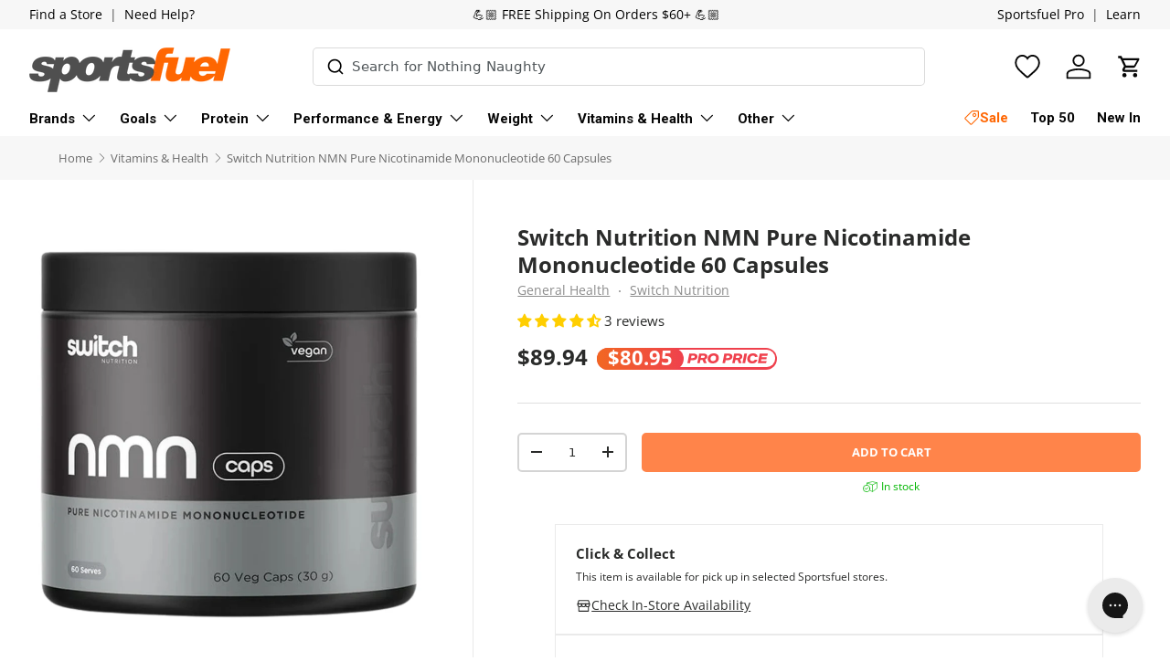

--- FILE ---
content_type: text/html; charset=utf-8
request_url: https://www.sportsfuel.co.nz/products/switch-nutrition-nmn-pure-nicotinamide-mononucleotide-capsules
body_size: 85982
content:
<!doctype html>
<html
  class="no-js"
  lang="en"
  dir="ltr">
  <head><meta charset="utf-8">
<meta name="viewport" content="width=device-width, initial-scale=1, maximum-scale=1">
<title>Switch Nutrition NMN Pure Nicotinamide Mononucleotide 60 Capsules &ndash; Sportsfuel Supplements NZ</title><link rel="canonical" href="https://www.sportsfuel.co.nz/products/switch-nutrition-nmn-pure-nicotinamide-mononucleotide-capsules"><link rel="icon" href="//www.sportsfuel.co.nz/cdn/shop/files/sportfuel_favicon_orange_d39c3325-cbad-4fc9-9d0d-c30ed9934440.png?crop=center&height=48&v=1730782454&width=48" type="image/png">
  <link rel="apple-touch-icon" href="//www.sportsfuel.co.nz/cdn/shop/files/sportfuel_favicon_orange_d39c3325-cbad-4fc9-9d0d-c30ed9934440.png?crop=center&height=180&v=1730782454&width=180"><meta name="description" content="NMN (Nicotinamide Mononucleotide) is a precursor to Nicotinamide Adenine Dinucleotide + (NAD+) which is involved in energy metabolism, metabolic processes, inflammatory response, cellular aging and much more. Switch Nutrition NMN is 3rd party tested to &amp;gt;99.9%purity. As we age NAD+ declines and supplementing with NMN">
<meta property="og:site_name" content="Sportsfuel Supplements NZ">
<meta property="og:url" content="https://www.sportsfuel.co.nz/products/switch-nutrition-nmn-pure-nicotinamide-mononucleotide-capsules">
<meta property="og:title" content="Switch Nutrition NMN Pure Nicotinamide Mononucleotide 60 Capsules">
<meta property="og:type" content="product">
<meta property="og:description" content="NMN (Nicotinamide Mononucleotide) is a precursor to Nicotinamide Adenine Dinucleotide + (NAD+) which is involved in energy metabolism, metabolic processes, inflammatory response, cellular aging and much more. Switch Nutrition NMN is 3rd party tested to &amp;gt;99.9%purity. As we age NAD+ declines and supplementing with NMN"><meta property="og:image" content="http://www.sportsfuel.co.nz/cdn/shop/files/switch-nutrition-nmn-capsules.jpg?crop=center&height=1200&v=1757286489&width=1200">
  <meta property="og:image:secure_url" content="https://www.sportsfuel.co.nz/cdn/shop/files/switch-nutrition-nmn-capsules.jpg?crop=center&height=1200&v=1757286489&width=1200">
  <meta property="og:image:width" content="1080">
  <meta property="og:image:height" content="1080"><meta property="og:price:amount" content="89.94">
  <meta property="og:price:currency" content="NZD"><meta name="twitter:card" content="summary_large_image">
<meta name="twitter:title" content="Switch Nutrition NMN Pure Nicotinamide Mononucleotide 60 Capsules">
<meta name="twitter:description" content="NMN (Nicotinamide Mononucleotide) is a precursor to Nicotinamide Adenine Dinucleotide + (NAD+) which is involved in energy metabolism, metabolic processes, inflammatory response, cellular aging and much more. Switch Nutrition NMN is 3rd party tested to &amp;gt;99.9%purity. As we age NAD+ declines and supplementing with NMN">
<!-- Google Tag Manager -->
<script>
  window.dataLayer = window.dataLayer || [];
</script>
<script>
(function(w,d,s,l,i){w[l]=w[l]||[];w[l].push({'gtm.start':
new Date().getTime(),event:'gtm.js'});var f=d.getElementsByTagName(s)[0],
j=d.createElement(s),dl=l!='dataLayer'?'&l='+l:'';j.async=true;j.src=
'https://www.googletagmanager.com/gtm.js?id='+i+dl;f.parentNode.insertBefore(j,f);
})(window,document,'script','dataLayer',window.location.hostname.indexOf('sportsfuel') < 0 ? "GTM-MPWQKVV" : "GTM-MQ8B2Q74");
</script>

    <link
      rel="preload"
      href="//www.sportsfuel.co.nz/cdn/shop/t/37/assets/main.css?v=90258082921217294081753667285"
      as="style">
    <link
      rel="preload"
      href="//www.sportsfuel.co.nz/cdn/shop/t/37/assets/gg-overrides.css?v=133128573315087655181762806115"
      as="style">
    <link
      rel="preload"
      href="//www.sportsfuel.co.nz/cdn/shop/t/37/assets/gg-main.css?v=88613113475738075131763319881"
      as="style"><style data-shopify>
@font-face {
  font-family: "Open Sans";
  font-weight: 400;
  font-style: normal;
  font-display: swap;
  src: url("//www.sportsfuel.co.nz/cdn/fonts/open_sans/opensans_n4.c32e4d4eca5273f6d4ee95ddf54b5bbb75fc9b61.woff2") format("woff2"),
       url("//www.sportsfuel.co.nz/cdn/fonts/open_sans/opensans_n4.5f3406f8d94162b37bfa232b486ac93ee892406d.woff") format("woff");
}
@font-face {
  font-family: "Open Sans";
  font-weight: 700;
  font-style: normal;
  font-display: swap;
  src: url("//www.sportsfuel.co.nz/cdn/fonts/open_sans/opensans_n7.a9393be1574ea8606c68f4441806b2711d0d13e4.woff2") format("woff2"),
       url("//www.sportsfuel.co.nz/cdn/fonts/open_sans/opensans_n7.7b8af34a6ebf52beb1a4c1d8c73ad6910ec2e553.woff") format("woff");
}
@font-face {
  font-family: "Open Sans";
  font-weight: 400;
  font-style: italic;
  font-display: swap;
  src: url("//www.sportsfuel.co.nz/cdn/fonts/open_sans/opensans_i4.6f1d45f7a46916cc95c694aab32ecbf7509cbf33.woff2") format("woff2"),
       url("//www.sportsfuel.co.nz/cdn/fonts/open_sans/opensans_i4.4efaa52d5a57aa9a57c1556cc2b7465d18839daa.woff") format("woff");
}
@font-face {
  font-family: "Open Sans";
  font-weight: 700;
  font-style: italic;
  font-display: swap;
  src: url("//www.sportsfuel.co.nz/cdn/fonts/open_sans/opensans_i7.916ced2e2ce15f7fcd95d196601a15e7b89ee9a4.woff2") format("woff2"),
       url("//www.sportsfuel.co.nz/cdn/fonts/open_sans/opensans_i7.99a9cff8c86ea65461de497ade3d515a98f8b32a.woff") format("woff");
}
@font-face {
  font-family: "Open Sans";
  font-weight: 700;
  font-style: normal;
  font-display: swap;
  src: url("//www.sportsfuel.co.nz/cdn/fonts/open_sans/opensans_n7.a9393be1574ea8606c68f4441806b2711d0d13e4.woff2") format("woff2"),
       url("//www.sportsfuel.co.nz/cdn/fonts/open_sans/opensans_n7.7b8af34a6ebf52beb1a4c1d8c73ad6910ec2e553.woff") format("woff");
}
@font-face {
  font-family: Roboto;
  font-weight: 700;
  font-style: normal;
  font-display: swap;
  src: url("//www.sportsfuel.co.nz/cdn/fonts/roboto/roboto_n7.f38007a10afbbde8976c4056bfe890710d51dec2.woff2") format("woff2"),
       url("//www.sportsfuel.co.nz/cdn/fonts/roboto/roboto_n7.94bfdd3e80c7be00e128703d245c207769d763f9.woff") format("woff");
}
:root {
        --bg-color: 255 255 255 / 1.0;
        --bg-color-og: 255 255 255 / 1.0;
        --heading-color: 42 43 42;
        --text-color: 42 43 42;
        --text-color-og: 42 43 42;
        --scrollbar-color: 42 43 42;
        --link-color: 42 43 42;
        --link-color-og: 42 43 42;
        --star-color: 255 159 28;--swatch-border-color-default: 212 213 212;
          --swatch-border-color-active: 149 149 149;
          --swatch-card-size: 24px;
          --swatch-variant-picker-size: 64px;--color-scheme-1-bg: 255 255 255 / 1.0;
        --color-scheme-1-grad: radial-gradient(rgba(255, 255, 255, 1) 2%, rgba(255, 255, 255, 1) 95.683%, rgba(255, 255, 255, 1) 100%);
        --color-scheme-1-heading: 42 43 42;
        --color-scheme-1-text: 42 43 42;
        --color-scheme-1-btn-bg: 255 132 74;
        --color-scheme-1-btn-text: 255 255 255;
        --color-scheme-1-btn-bg-hover: 255 160 116;--color-scheme-2-bg: 242 242 242 / 1.0;
        --color-scheme-2-grad: ;
        --color-scheme-2-heading: 255 132 74;
        --color-scheme-2-text: 42 43 42;
        --color-scheme-2-btn-bg: 255 132 74;
        --color-scheme-2-btn-text: 255 255 255;
        --color-scheme-2-btn-bg-hover: 255 160 116;--color-scheme-3-bg: 255 132 74 / 1.0;
        --color-scheme-3-grad: linear-gradient(46deg, rgba(255, 132, 74, 1) 8%, rgba(234, 73, 0, 1) 32%, rgba(255, 88, 13, 0.88) 92%);
        --color-scheme-3-heading: 255 255 255;
        --color-scheme-3-text: 255 255 255;
        --color-scheme-3-btn-bg: 42 43 42;
        --color-scheme-3-btn-text: 255 255 255;
        --color-scheme-3-btn-bg-hover: 82 83 82;

        --drawer-bg-color: 255 255 255 / 1.0;
        --drawer-text-color: 42 43 42;

        --panel-bg-color: 255 255 255 / 1.0;
        --panel-heading-color: 42 43 42;
        --panel-text-color: 42 43 42;

        --in-stock-text-color: 44 126 63;
        --low-stock-text-color: 210 134 26;
        --very-low-stock-text-color: 180 12 28;
        --no-stock-text-color: 119 119 119;
        --no-stock-backordered-text-color: 119 119 119;

        --error-bg-color: 252 237 238;
        --error-text-color: 180 12 28;
        --success-bg-color: 232 246 234;
        --success-text-color: 44 126 63;
        --info-bg-color: 228 237 250;
        --info-text-color: 26 102 210;

        --heading-font-family: "Open Sans", 
        sans-serif;
        --heading-font-style: normal;
        --heading-font-weight: 700;
        --heading-scale-start: 2;

        --navigation-font-family: Roboto, 
        sans-serif;
        --navigation-font-style: normal;
        --navigation-font-weight: 700;--heading-text-transform: none;
--subheading-text-transform: none;
        --body-font-family: "Open Sans", 
        sans-serif;
        --body-font-style: normal;
        --body-font-weight: 400;
        --body-font-size: 15;

        --section-gap: 32;
        --heading-gap: calc(8 * var(--space-unit));--heading-gap: calc(6 * var(--space-unit));--grid-column-gap: 20px;--btn-bg-color: 255 132 74;
        --btn-bg-hover-color: 255 160 116;
        --btn-text-color: 255 255 255;
        --btn-bg-color-og: 255 132 74;
        --btn-text-color-og: 255 255 255;
        --btn-alt-bg-color: 255 255 255;
        --btn-alt-bg-alpha: 1.0;
        --btn-alt-text-color: 42 43 42;
        --btn-border-width: 2px;
        --btn-padding-y: 12px;

        
          --btn-border-radius: 5px;
        

        --btn-lg-border-radius: 50%;
        --btn-icon-border-radius: 50%;
        --input-with-btn-inner-radius: var(--btn-border-radius);

        --input-bg-color: 255 255 255 / 1.0;
        --input-text-color: 42 43 42;
        --input-border-width: 2px;
        --input-border-radius: 3px;
        --textarea-border-radius: 3px;
          --input-border-radius: 5px;
          --input-bg-color-diff-3: #f7f7f7;
          --input-bg-color-diff-6: #f0f0f0;

        --modal-border-radius: 3px;
        --modal-overlay-color: 0 0 0;
        --modal-overlay-opacity: 0.4;
        --drawer-border-radius: 3px;
        --overlay-border-radius: 0px;

        --custom-label-bg-color: 13 44 84;
        --custom-label-text-color: 255 255 255;--sale-label-bg-color: 255 132 74;
          --sale-label-text-color: 255 255 255;--sold-out-label-bg-color: 42 43 42;
          --sold-out-label-text-color: 255 255 255;--new-label-bg-color: 53 152 220;
          --new-label-text-color: 255 255 255;--preorder-label-bg-color: 0 166 237;
        --preorder-label-text-color: 255 255 255;

        --collection-label-color: 0 126 18;

        --page-width: 1650px;
        --gutter-sm: 16px;
        --gutter-md: 24px;
        --gutter-lg: 32px;

        --payment-terms-bg-color: #ffffff;

        --coll-card-bg-color: #ffffff;
        --coll-card-border-color: #ffffff;

        --card-highlight-bg-color: #ffffff;
        --card-highlight-text-color: 85 85 85;
        --card-highlight-border-color: #ffffff;

        --reading-width: 48em;
      }

      @media (max-width: 768px) {
        :root {
          --reading-width: 36em;
        }
      }
    </style><link rel="stylesheet" href="//www.sportsfuel.co.nz/cdn/shop/t/37/assets/typesense-autocomplete.css?v=162956520209753798331757974643">
    <link rel="stylesheet" href="//www.sportsfuel.co.nz/cdn/shop/t/37/assets/main.css?v=90258082921217294081753667285">
    <link rel="stylesheet" href="//www.sportsfuel.co.nz/cdn/shop/t/37/assets/gg-overrides.css?v=133128573315087655181762806115">
    <link rel="stylesheet" href="//www.sportsfuel.co.nz/cdn/shop/t/37/assets/gg-main.css?v=88613113475738075131763319881">
    <script src="//www.sportsfuel.co.nz/cdn/shop/t/37/assets/supertokens-web-js.min.js?v=33836766838508029941744754996" defer="defer"></script>
    <script src="//www.sportsfuel.co.nz/cdn/shop/t/37/assets/supertokens.js?v=118205928086020021721744754996" defer="defer"></script>
    <script src="//www.sportsfuel.co.nz/cdn/shop/t/37/assets/main.js?v=72727327464542735861759977180" defer="defer"></script><script src="https://cdn.jsdelivr.net/npm/@algolia/autocomplete-js" defer="defer"></script>
      <script src="https://cdn.jsdelivr.net/npm/typesense@2/dist/typesense.min.js" defer="defer"></script><link
        rel="preload"
        href="//www.sportsfuel.co.nz/cdn/fonts/open_sans/opensans_n4.c32e4d4eca5273f6d4ee95ddf54b5bbb75fc9b61.woff2"
        as="font"
        type="font/woff2"
        crossorigin
        fetchpriority="high"><link
        rel="preload"
        href="//www.sportsfuel.co.nz/cdn/fonts/open_sans/opensans_n7.a9393be1574ea8606c68f4441806b2711d0d13e4.woff2"
        as="font"
        type="font/woff2"
        crossorigin
        fetchpriority="high"><script>window.performance && window.performance.mark && window.performance.mark('shopify.content_for_header.start');</script><meta id="shopify-digital-wallet" name="shopify-digital-wallet" content="/5168103491/digital_wallets/dialog">
<meta name="shopify-checkout-api-token" content="27011a080f57585a4a9050dec2221d76">
<link rel="alternate" type="application/json+oembed" href="https://www.sportsfuel.co.nz/products/switch-nutrition-nmn-pure-nicotinamide-mononucleotide-capsules.oembed">
<script async="async" src="/checkouts/internal/preloads.js?locale=en-NZ"></script>
<link rel="preconnect" href="https://shop.app" crossorigin="anonymous">
<script async="async" src="https://shop.app/checkouts/internal/preloads.js?locale=en-NZ&shop_id=5168103491" crossorigin="anonymous"></script>
<script id="apple-pay-shop-capabilities" type="application/json">{"shopId":5168103491,"countryCode":"NZ","currencyCode":"NZD","merchantCapabilities":["supports3DS"],"merchantId":"gid:\/\/shopify\/Shop\/5168103491","merchantName":"Sportsfuel Supplements NZ","requiredBillingContactFields":["postalAddress","email","phone"],"requiredShippingContactFields":["postalAddress","email","phone"],"shippingType":"shipping","supportedNetworks":["visa","masterCard","amex","jcb"],"total":{"type":"pending","label":"Sportsfuel Supplements NZ","amount":"1.00"},"shopifyPaymentsEnabled":true,"supportsSubscriptions":true}</script>
<script id="shopify-features" type="application/json">{"accessToken":"27011a080f57585a4a9050dec2221d76","betas":["rich-media-storefront-analytics"],"domain":"www.sportsfuel.co.nz","predictiveSearch":true,"shopId":5168103491,"locale":"en"}</script>
<script>var Shopify = Shopify || {};
Shopify.shop = "sportsfuelnz.myshopify.com";
Shopify.locale = "en";
Shopify.currency = {"active":"NZD","rate":"1.0"};
Shopify.country = "NZ";
Shopify.theme = {"name":"2025 Relaunch","id":132360208451,"schema_name":"Enterprise","schema_version":"1.6.2","theme_store_id":null,"role":"main"};
Shopify.theme.handle = "null";
Shopify.theme.style = {"id":null,"handle":null};
Shopify.cdnHost = "www.sportsfuel.co.nz/cdn";
Shopify.routes = Shopify.routes || {};
Shopify.routes.root = "/";</script>
<script type="module">!function(o){(o.Shopify=o.Shopify||{}).modules=!0}(window);</script>
<script>!function(o){function n(){var o=[];function n(){o.push(Array.prototype.slice.apply(arguments))}return n.q=o,n}var t=o.Shopify=o.Shopify||{};t.loadFeatures=n(),t.autoloadFeatures=n()}(window);</script>
<script>
  window.ShopifyPay = window.ShopifyPay || {};
  window.ShopifyPay.apiHost = "shop.app\/pay";
  window.ShopifyPay.redirectState = null;
</script>
<script id="shop-js-analytics" type="application/json">{"pageType":"product"}</script>
<script defer="defer" async type="module" src="//www.sportsfuel.co.nz/cdn/shopifycloud/shop-js/modules/v2/client.init-shop-cart-sync_C5BV16lS.en.esm.js"></script>
<script defer="defer" async type="module" src="//www.sportsfuel.co.nz/cdn/shopifycloud/shop-js/modules/v2/chunk.common_CygWptCX.esm.js"></script>
<script type="module">
  await import("//www.sportsfuel.co.nz/cdn/shopifycloud/shop-js/modules/v2/client.init-shop-cart-sync_C5BV16lS.en.esm.js");
await import("//www.sportsfuel.co.nz/cdn/shopifycloud/shop-js/modules/v2/chunk.common_CygWptCX.esm.js");

  window.Shopify.SignInWithShop?.initShopCartSync?.({"fedCMEnabled":true,"windoidEnabled":true});

</script>
<script>
  window.Shopify = window.Shopify || {};
  if (!window.Shopify.featureAssets) window.Shopify.featureAssets = {};
  window.Shopify.featureAssets['shop-js'] = {"shop-cart-sync":["modules/v2/client.shop-cart-sync_ZFArdW7E.en.esm.js","modules/v2/chunk.common_CygWptCX.esm.js"],"init-fed-cm":["modules/v2/client.init-fed-cm_CmiC4vf6.en.esm.js","modules/v2/chunk.common_CygWptCX.esm.js"],"shop-button":["modules/v2/client.shop-button_tlx5R9nI.en.esm.js","modules/v2/chunk.common_CygWptCX.esm.js"],"shop-cash-offers":["modules/v2/client.shop-cash-offers_DOA2yAJr.en.esm.js","modules/v2/chunk.common_CygWptCX.esm.js","modules/v2/chunk.modal_D71HUcav.esm.js"],"init-windoid":["modules/v2/client.init-windoid_sURxWdc1.en.esm.js","modules/v2/chunk.common_CygWptCX.esm.js"],"shop-toast-manager":["modules/v2/client.shop-toast-manager_ClPi3nE9.en.esm.js","modules/v2/chunk.common_CygWptCX.esm.js"],"init-shop-email-lookup-coordinator":["modules/v2/client.init-shop-email-lookup-coordinator_B8hsDcYM.en.esm.js","modules/v2/chunk.common_CygWptCX.esm.js"],"init-shop-cart-sync":["modules/v2/client.init-shop-cart-sync_C5BV16lS.en.esm.js","modules/v2/chunk.common_CygWptCX.esm.js"],"avatar":["modules/v2/client.avatar_BTnouDA3.en.esm.js"],"pay-button":["modules/v2/client.pay-button_FdsNuTd3.en.esm.js","modules/v2/chunk.common_CygWptCX.esm.js"],"init-customer-accounts":["modules/v2/client.init-customer-accounts_DxDtT_ad.en.esm.js","modules/v2/client.shop-login-button_C5VAVYt1.en.esm.js","modules/v2/chunk.common_CygWptCX.esm.js","modules/v2/chunk.modal_D71HUcav.esm.js"],"init-shop-for-new-customer-accounts":["modules/v2/client.init-shop-for-new-customer-accounts_ChsxoAhi.en.esm.js","modules/v2/client.shop-login-button_C5VAVYt1.en.esm.js","modules/v2/chunk.common_CygWptCX.esm.js","modules/v2/chunk.modal_D71HUcav.esm.js"],"shop-login-button":["modules/v2/client.shop-login-button_C5VAVYt1.en.esm.js","modules/v2/chunk.common_CygWptCX.esm.js","modules/v2/chunk.modal_D71HUcav.esm.js"],"init-customer-accounts-sign-up":["modules/v2/client.init-customer-accounts-sign-up_CPSyQ0Tj.en.esm.js","modules/v2/client.shop-login-button_C5VAVYt1.en.esm.js","modules/v2/chunk.common_CygWptCX.esm.js","modules/v2/chunk.modal_D71HUcav.esm.js"],"shop-follow-button":["modules/v2/client.shop-follow-button_Cva4Ekp9.en.esm.js","modules/v2/chunk.common_CygWptCX.esm.js","modules/v2/chunk.modal_D71HUcav.esm.js"],"checkout-modal":["modules/v2/client.checkout-modal_BPM8l0SH.en.esm.js","modules/v2/chunk.common_CygWptCX.esm.js","modules/v2/chunk.modal_D71HUcav.esm.js"],"lead-capture":["modules/v2/client.lead-capture_Bi8yE_yS.en.esm.js","modules/v2/chunk.common_CygWptCX.esm.js","modules/v2/chunk.modal_D71HUcav.esm.js"],"shop-login":["modules/v2/client.shop-login_D6lNrXab.en.esm.js","modules/v2/chunk.common_CygWptCX.esm.js","modules/v2/chunk.modal_D71HUcav.esm.js"],"payment-terms":["modules/v2/client.payment-terms_CZxnsJam.en.esm.js","modules/v2/chunk.common_CygWptCX.esm.js","modules/v2/chunk.modal_D71HUcav.esm.js"]};
</script>
<script>(function() {
  var isLoaded = false;
  function asyncLoad() {
    if (isLoaded) return;
    isLoaded = true;
    var urls = ["https:\/\/intg.snapchat.com\/shopify\/shopify-scevent.js?id=3d25a7b0-674f-4c0f-99d8-bdcbb53e2561\u0026shop=sportsfuelnz.myshopify.com","https:\/\/cdn.nfcube.com\/instafeed-2e2ae01bc4dfe4e640d941e0d7c13bf5.js?shop=sportsfuelnz.myshopify.com","https:\/\/config.gorgias.chat\/bundle-loader\/01GYCBSDM0JHYDTYGCRRPWRXXJ?source=shopify1click\u0026shop=sportsfuelnz.myshopify.com","\/\/cdn.shopify.com\/proxy\/e1b726b80a951f059c77bff0dd64635c487e8c048680ec4fd9634de736cfff70\/api.goaffpro.com\/loader.js?shop=sportsfuelnz.myshopify.com\u0026sp-cache-control=cHVibGljLCBtYXgtYWdlPTkwMA","https:\/\/d23dclunsivw3h.cloudfront.net\/redirect-app.js?shop=sportsfuelnz.myshopify.com","https:\/\/cdn.9gtb.com\/loader.js?g_cvt_id=1181b072-2cd8-4877-880b-eec3e8cc90a6\u0026shop=sportsfuelnz.myshopify.com"];
    for (var i = 0; i < urls.length; i++) {
      var s = document.createElement('script');
      s.type = 'text/javascript';
      s.async = true;
      s.src = urls[i];
      var x = document.getElementsByTagName('script')[0];
      x.parentNode.insertBefore(s, x);
    }
  };
  if(window.attachEvent) {
    window.attachEvent('onload', asyncLoad);
  } else {
    window.addEventListener('load', asyncLoad, false);
  }
})();</script>
<script id="__st">var __st={"a":5168103491,"offset":46800,"reqid":"531f44a8-afb4-46a2-8c48-805f5a10dda4-1768615396","pageurl":"www.sportsfuel.co.nz\/products\/switch-nutrition-nmn-pure-nicotinamide-mononucleotide-capsules","u":"13759f86ee80","p":"product","rtyp":"product","rid":6953602318403};</script>
<script>window.ShopifyPaypalV4VisibilityTracking = true;</script>
<script id="form-persister">!function(){'use strict';const t='contact',e='new_comment',n=[[t,t],['blogs',e],['comments',e],[t,'customer']],o='password',r='form_key',c=['recaptcha-v3-token','g-recaptcha-response','h-captcha-response',o],s=()=>{try{return window.sessionStorage}catch{return}},i='__shopify_v',u=t=>t.elements[r],a=function(){const t=[...n].map((([t,e])=>`form[action*='/${t}']:not([data-nocaptcha='true']) input[name='form_type'][value='${e}']`)).join(',');var e;return e=t,()=>e?[...document.querySelectorAll(e)].map((t=>t.form)):[]}();function m(t){const e=u(t);a().includes(t)&&(!e||!e.value)&&function(t){try{if(!s())return;!function(t){const e=s();if(!e)return;const n=u(t);if(!n)return;const o=n.value;o&&e.removeItem(o)}(t);const e=Array.from(Array(32),(()=>Math.random().toString(36)[2])).join('');!function(t,e){u(t)||t.append(Object.assign(document.createElement('input'),{type:'hidden',name:r})),t.elements[r].value=e}(t,e),function(t,e){const n=s();if(!n)return;const r=[...t.querySelectorAll(`input[type='${o}']`)].map((({name:t})=>t)),u=[...c,...r],a={};for(const[o,c]of new FormData(t).entries())u.includes(o)||(a[o]=c);n.setItem(e,JSON.stringify({[i]:1,action:t.action,data:a}))}(t,e)}catch(e){console.error('failed to persist form',e)}}(t)}const f=t=>{if('true'===t.dataset.persistBound)return;const e=function(t,e){const n=function(t){return'function'==typeof t.submit?t.submit:HTMLFormElement.prototype.submit}(t).bind(t);return function(){let t;return()=>{t||(t=!0,(()=>{try{e(),n()}catch(t){(t=>{console.error('form submit failed',t)})(t)}})(),setTimeout((()=>t=!1),250))}}()}(t,(()=>{m(t)}));!function(t,e){if('function'==typeof t.submit&&'function'==typeof e)try{t.submit=e}catch{}}(t,e),t.addEventListener('submit',(t=>{t.preventDefault(),e()})),t.dataset.persistBound='true'};!function(){function t(t){const e=(t=>{const e=t.target;return e instanceof HTMLFormElement?e:e&&e.form})(t);e&&m(e)}document.addEventListener('submit',t),document.addEventListener('DOMContentLoaded',(()=>{const e=a();for(const t of e)f(t);var n;n=document.body,new window.MutationObserver((t=>{for(const e of t)if('childList'===e.type&&e.addedNodes.length)for(const t of e.addedNodes)1===t.nodeType&&'FORM'===t.tagName&&a().includes(t)&&f(t)})).observe(n,{childList:!0,subtree:!0,attributes:!1}),document.removeEventListener('submit',t)}))}()}();</script>
<script integrity="sha256-4kQ18oKyAcykRKYeNunJcIwy7WH5gtpwJnB7kiuLZ1E=" data-source-attribution="shopify.loadfeatures" defer="defer" src="//www.sportsfuel.co.nz/cdn/shopifycloud/storefront/assets/storefront/load_feature-a0a9edcb.js" crossorigin="anonymous"></script>
<script crossorigin="anonymous" defer="defer" src="//www.sportsfuel.co.nz/cdn/shopifycloud/storefront/assets/shopify_pay/storefront-65b4c6d7.js?v=20250812"></script>
<script data-source-attribution="shopify.dynamic_checkout.dynamic.init">var Shopify=Shopify||{};Shopify.PaymentButton=Shopify.PaymentButton||{isStorefrontPortableWallets:!0,init:function(){window.Shopify.PaymentButton.init=function(){};var t=document.createElement("script");t.src="https://www.sportsfuel.co.nz/cdn/shopifycloud/portable-wallets/latest/portable-wallets.en.js",t.type="module",document.head.appendChild(t)}};
</script>
<script data-source-attribution="shopify.dynamic_checkout.buyer_consent">
  function portableWalletsHideBuyerConsent(e){var t=document.getElementById("shopify-buyer-consent"),n=document.getElementById("shopify-subscription-policy-button");t&&n&&(t.classList.add("hidden"),t.setAttribute("aria-hidden","true"),n.removeEventListener("click",e))}function portableWalletsShowBuyerConsent(e){var t=document.getElementById("shopify-buyer-consent"),n=document.getElementById("shopify-subscription-policy-button");t&&n&&(t.classList.remove("hidden"),t.removeAttribute("aria-hidden"),n.addEventListener("click",e))}window.Shopify?.PaymentButton&&(window.Shopify.PaymentButton.hideBuyerConsent=portableWalletsHideBuyerConsent,window.Shopify.PaymentButton.showBuyerConsent=portableWalletsShowBuyerConsent);
</script>
<script data-source-attribution="shopify.dynamic_checkout.cart.bootstrap">document.addEventListener("DOMContentLoaded",(function(){function t(){return document.querySelector("shopify-accelerated-checkout-cart, shopify-accelerated-checkout")}if(t())Shopify.PaymentButton.init();else{new MutationObserver((function(e,n){t()&&(Shopify.PaymentButton.init(),n.disconnect())})).observe(document.body,{childList:!0,subtree:!0})}}));
</script>
<link id="shopify-accelerated-checkout-styles" rel="stylesheet" media="screen" href="https://www.sportsfuel.co.nz/cdn/shopifycloud/portable-wallets/latest/accelerated-checkout-backwards-compat.css" crossorigin="anonymous">
<style id="shopify-accelerated-checkout-cart">
        #shopify-buyer-consent {
  margin-top: 1em;
  display: inline-block;
  width: 100%;
}

#shopify-buyer-consent.hidden {
  display: none;
}

#shopify-subscription-policy-button {
  background: none;
  border: none;
  padding: 0;
  text-decoration: underline;
  font-size: inherit;
  cursor: pointer;
}

#shopify-subscription-policy-button::before {
  box-shadow: none;
}

      </style>
<script id="sections-script" data-sections="header,footer" defer="defer" src="//www.sportsfuel.co.nz/cdn/shop/t/37/compiled_assets/scripts.js?78898"></script>
<script>window.performance && window.performance.mark && window.performance.mark('shopify.content_for_header.end');</script>


    <script>
      document.documentElement.className = document.documentElement.className.replace('no-js', 'js');
    </script><!-- CC Custom Head Start --><!-- CC Custom Head End --><!-- BEGIN app block: shopify://apps/klaviyo-email-marketing-sms/blocks/klaviyo-onsite-embed/2632fe16-c075-4321-a88b-50b567f42507 -->












  <script async src="https://static.klaviyo.com/onsite/js/MhuuUX/klaviyo.js?company_id=MhuuUX"></script>
  <script>!function(){if(!window.klaviyo){window._klOnsite=window._klOnsite||[];try{window.klaviyo=new Proxy({},{get:function(n,i){return"push"===i?function(){var n;(n=window._klOnsite).push.apply(n,arguments)}:function(){for(var n=arguments.length,o=new Array(n),w=0;w<n;w++)o[w]=arguments[w];var t="function"==typeof o[o.length-1]?o.pop():void 0,e=new Promise((function(n){window._klOnsite.push([i].concat(o,[function(i){t&&t(i),n(i)}]))}));return e}}})}catch(n){window.klaviyo=window.klaviyo||[],window.klaviyo.push=function(){var n;(n=window._klOnsite).push.apply(n,arguments)}}}}();</script>

  
    <script id="viewed_product">
      if (item == null) {
        var _learnq = _learnq || [];

        var MetafieldReviews = null
        var MetafieldYotpoRating = null
        var MetafieldYotpoCount = null
        var MetafieldLooxRating = null
        var MetafieldLooxCount = null
        var okendoProduct = null
        var okendoProductReviewCount = null
        var okendoProductReviewAverageValue = null
        try {
          // The following fields are used for Customer Hub recently viewed in order to add reviews.
          // This information is not part of __kla_viewed. Instead, it is part of __kla_viewed_reviewed_items
          MetafieldReviews = {"rating":{"scale_min":"1.0","scale_max":"5.0","value":"4.67"},"rating_count":3};
          MetafieldYotpoRating = null
          MetafieldYotpoCount = null
          MetafieldLooxRating = null
          MetafieldLooxCount = null

          okendoProduct = null
          // If the okendo metafield is not legacy, it will error, which then requires the new json formatted data
          if (okendoProduct && 'error' in okendoProduct) {
            okendoProduct = null
          }
          okendoProductReviewCount = okendoProduct ? okendoProduct.reviewCount : null
          okendoProductReviewAverageValue = okendoProduct ? okendoProduct.reviewAverageValue : null
        } catch (error) {
          console.error('Error in Klaviyo onsite reviews tracking:', error);
        }

        var item = {
          Name: "Switch Nutrition NMN Pure Nicotinamide Mononucleotide 60 Capsules",
          ProductID: 6953602318403,
          Categories: ["19th Birthday Sale [hidden]","Afterpay Day Sale [hidden]","Best Selling Supplements","Black Friday Sale [hidden]","Boxing Day Sale [hidden]","Cyber Monday Sale [hidden]","Discount Eligible Products [hidden]","Easter Sale [hidden]","Goals \u0026 Lifestyle","Immunity Sale [hidden]","Kings Birthday Sale [hidden]","Labour Weekend Sale [hidden]","Long Weekend Sale [hidden]","New Year Sale 2026 [hidden]","Product Types (Protein Powder - ZZZ) [hidden]","Products [hidden]","Products for Google Ads [hidden]","Switch Nutrition","Switch Nutrition \u0026 Zombie Labs","Top 50","Top Brands Sale [hidden]","Top General Health","Vegan \u0026 Plant Based Supplements","Vitamins \u0026 Health"],
          ImageURL: "https://www.sportsfuel.co.nz/cdn/shop/files/switch-nutrition-nmn-capsules_grande.jpg?v=1757286489",
          URL: "https://www.sportsfuel.co.nz/products/switch-nutrition-nmn-pure-nicotinamide-mononucleotide-capsules",
          Brand: "Switch Nutrition",
          Price: "$89.94",
          Value: "89.94",
          CompareAtPrice: "$89.94"
        };
        _learnq.push(['track', 'Viewed Product', item]);
        _learnq.push(['trackViewedItem', {
          Title: item.Name,
          ItemId: item.ProductID,
          Categories: item.Categories,
          ImageUrl: item.ImageURL,
          Url: item.URL,
          Metadata: {
            Brand: item.Brand,
            Price: item.Price,
            Value: item.Value,
            CompareAtPrice: item.CompareAtPrice
          },
          metafields:{
            reviews: MetafieldReviews,
            yotpo:{
              rating: MetafieldYotpoRating,
              count: MetafieldYotpoCount,
            },
            loox:{
              rating: MetafieldLooxRating,
              count: MetafieldLooxCount,
            },
            okendo: {
              rating: okendoProductReviewAverageValue,
              count: okendoProductReviewCount,
            }
          }
        }]);
      }
    </script>
  




  <script>
    window.klaviyoReviewsProductDesignMode = false
  </script>







<!-- END app block --><!-- BEGIN app block: shopify://apps/gsc-countdown-timer/blocks/countdown-bar/58dc5b1b-43d2-4209-b1f3-52aff31643ed --><style>
  .gta-block__error {
    display: flex;
    flex-flow: column nowrap;
    gap: 12px;
    padding: 32px;
    border-radius: 12px;
    margin: 12px 0;
    background-color: #fff1e3;
    color: #412d00;
  }

  .gta-block__error-title {
    font-size: 18px;
    font-weight: 600;
    line-height: 28px;
  }

  .gta-block__error-body {
    font-size: 14px;
    line-height: 24px;
  }
</style>

<script>
  (function () {
    try {
      window.GSC_COUNTDOWN_META = {
        product_collections: [{"id":293523062851,"handle":"19th-birthday-sale","title":"19th Birthday Sale [hidden]","updated_at":"2026-01-17T01:10:53+13:00","body_html":"\u003cp\u003e\u003cbr\u003e\u003c\/p\u003e","published_at":"2025-06-17T13:46:32+12:00","sort_order":"best-selling","template_suffix":"","disjunctive":false,"rules":[{"column":"variant_price","relation":"greater_than","condition":"0.01"}],"published_scope":"global"},{"id":284612952131,"handle":"afterpay-day-sale","title":"Afterpay Day Sale [hidden]","updated_at":"2026-01-17T01:10:53+13:00","body_html":"\u003cp\u003e\u003cbr\u003e\u003c\/p\u003e","published_at":"2024-08-14T11:54:44+12:00","sort_order":"best-selling","template_suffix":"","disjunctive":true,"rules":[{"column":"variant_price","relation":"greater_than","condition":"1"}],"published_scope":"global"},{"id":158170841155,"handle":"best-selling-supplements","title":"Best Selling Supplements","updated_at":"2026-01-17T01:10:53+13:00","body_html":"","published_at":"2020-04-28T15:08:05+12:00","sort_order":"manual","template_suffix":"","disjunctive":false,"rules":[{"column":"type","relation":"not_equals","condition":"Accessories"},{"column":"type","relation":"not_equals","condition":"All Shakers"},{"column":"type","relation":"not_equals","condition":"Clothing"},{"column":"type","relation":"not_equals","condition":"Donation"}],"published_scope":"global"},{"id":287254478915,"handle":"black-friday-sale","title":"Black Friday Sale [hidden]","updated_at":"2026-01-17T01:10:53+13:00","body_html":"\u003ch2\u003e\u003cstrong\u003eBlack Friday Supplements Sale – 10 to 60% Off Sitewide at Sportsfuel!\u003c\/strong\u003e\u003c\/h2\u003e\n\u003cp\u003eShop now, New Zealand! Epic Black Friday supplements deals are live at Sportsfuel! From \u003cstrong\u003e11th November to 1st December\u003c\/strong\u003e, Sportsfuel brings you \u003cstrong\u003e10–60% off sitewide\u003c\/strong\u003e on top brands like \u003cstrong\u003eOptimum Nutrition, EHP Labs, Clean Nutrition, Musashi, Nothing Naughty, and Faction Labs\u003c\/strong\u003e. Whether you’re chasing gains, recovery, or performance, you’ll find epic deals on \u003cstrong\u003eprotein powders, creatine, pre-workouts, and more\u003c\/strong\u003e.\u003c\/p\u003e\n\u003cp\u003e \u003c\/p\u003e\n\u003ch3\u003e\u003cstrong\u003eThrowback Deals\u003c\/strong\u003e\u003c\/h3\u003e\n\u003cp\u003eFor the first 10 days, enjoy \u003cstrong\u003edaily Throwback Deals\u003c\/strong\u003e with old-school prices on fan favourites — from \u003cstrong\u003ewhey protein and pre-workouts\u003c\/strong\u003e to \u003cstrong\u003ecreatine and bars\u003c\/strong\u003e. Missed one? All 10 Throwback products return on \u003cstrong\u003eBlack Friday and Cyber Monday\u003c\/strong\u003e for one last chance to score massive savings. Keep your eyes peeled, we may even release some slightly early... \u003c\/p\u003e\n\u003cp\u003e \u003c\/p\u003e\n\u003ch3\u003e\u003cstrong\u003eWin Your Order Back\u003c\/strong\u003e\u003c\/h3\u003e\n\u003cp\u003eWe're refunding 1 order EVERY DAY for 21 days!\u003c\/p\u003e\n\u003cp\u003e\u003cstrong\u003eHow to enter\u003c\/strong\u003e\u003cbr\u003e1. Shop at Sportsfuel between 11 November and 1 December\u003cbr\u003e2. Share your order on instagram \u0026amp; tag @sportsfuel\u003cspan style=\"font-family: -apple-system, BlinkMacSystemFont, 'San Francisco', 'Segoe UI', Roboto, 'Helvetica Neue', sans-serif; font-size: 0.875rem;\"\u003e\u003c\/span\u003e\u003c\/p\u003e\n\u003cp\u003e \u003c\/p\u003e\n\u003ch3\u003e\u003cstrong\u003eGive Back While You Save\u003c\/strong\u003e\u003c\/h3\u003e\n\u003cp\u003eThis Black Friday, your purchase can make a difference. Every \u003cstrong\u003ein-store and online order\u003c\/strong\u003e earns a \u003cstrong\u003eGive Token\u003c\/strong\u003e, which you can use to vote for 1 of 4 charities. The charity with the most tokens will receive a \u003cstrong\u003e$2000 donation from Sportsfuel\u003c\/strong\u003e, so you can support your community while scoring the best supplement deals of the year.\u003c\/p\u003e\n\u003cp\u003e \u003c\/p\u003e\n\u003ch3\u003e\u003cstrong\u003eDon’t Miss Out\u003c\/strong\u003e\u003c\/h3\u003e\n\u003cp\u003eDon’t miss out. Sportsfuel NZ has your \u003cstrong\u003eBlack Friday protein, creatine, and pre-workout deals\u003c\/strong\u003e covered — premium supplements, epic savings.\u003c\/p\u003e\n\u003cp\u003e\u003c!-- notionvc: abfbce54-fcfb-4f2e-8a5b-1880ff39d971 --\u003e\u003cbr\u003e\u003c\/p\u003e","published_at":"2025-11-09T09:03:35+13:00","sort_order":"alpha-asc","template_suffix":"","disjunctive":false,"rules":[{"column":"variant_price","relation":"greater_than","condition":"1"}],"published_scope":"global"},{"id":288163790915,"handle":"boxing-day-sale","title":"Boxing Day Sale [hidden]","updated_at":"2026-01-17T01:10:53+13:00","body_html":"\u003ch2\u003eBoxing Day Supplements Sale 2025 – 10 to 35% Off Storewide at Sportsfuel!\u003c\/h2\u003e\n\u003cp\u003eBoxing Day deals are here at Sportsfuel – \u003cstrong\u003etrusted by Kiwis nationwide\u003c\/strong\u003e for quality supplements. \u003cstrong\u003eEnjoy 10–35% off storewide\u003c\/strong\u003e \u003cstrong\u003eon top brands\u003c\/strong\u003e including Optimum Nutrition, EHP Labs, Clean Nutrition, Musashi, Nothing Naughty, Switch Nutrition, and Faction Labs. Whether you’re training for muscle growth, recovery, or performance, score great savings on protein powders, creatine, pre-workouts, electrolytes, and more.\u003c\/p\u003e\n\u003cp\u003e\u003cstrong\u003ePrefer to shop in person? \u003c\/strong\u003eVisit us in store this Boxing Day (26th December): \u003c\/p\u003e\n\u003cul\u003e\n\u003cli\u003ePonsonby: 9:30am – 7:30pm\u003c\/li\u003e\n\u003cli\u003eNewmarket: 9:30am – 5:30pm\u003c\/li\u003e\n\u003cli\u003eTe Rapa: 9:30am – 5:30pm\u003c\/li\u003e\n\u003cli\u003eWellington: 9:30am – 5:30pm\u003c\/li\u003e\n\u003c\/ul\u003e\n\u003cp\u003eClick and collect available! \u003ca rel=\"noopener\" title=\"Sportsfuel Store Locations\" href=\"https:\/\/www.sportsfuel.co.nz\/pages\/store-locations\" target=\"_blank\"\u003eView all store locations.\u003c\/a\u003e\u003cbr\u003eClick through to individual \u003cstrong\u003estore google listings for most up-to-date holiday hours.\u003c\/strong\u003e\u003c\/p\u003e\n\u003cp\u003eShop online or in store while stocks last! Don’t miss these Boxing Day supplement deals at Sportsfuel.\u003c\/p\u003e","published_at":"2024-12-19T10:46:12+13:00","sort_order":"best-selling","template_suffix":"","disjunctive":false,"rules":[{"column":"variant_price","relation":"greater_than","condition":"1"}],"published_scope":"global"},{"id":298958389315,"handle":"cyber-monday","title":"Cyber Monday Sale [hidden]","updated_at":"2026-01-17T01:10:53+13:00","body_html":"\u003ch2\u003e\u003cstrong\u003eCyber Monday Supplements Sale – 10 to 60% Off Storewide at Sportsfuel!\u003c\/strong\u003e\u003c\/h2\u003e\n\u003cp\u003eIt’s your \u003cstrong\u003elast chance\u003c\/strong\u003e to score the biggest supplement deals of the year! Enjoy \u003cstrong\u003e10–60% off storewide\u003c\/strong\u003e, with huge savings on top brands like \u003cstrong\u003eOptimum Nutrition, EHP Labs, Clean Nutrition, Musashi, Nothing Naughty, and Faction Labs\u003c\/strong\u003e. Hit your goals with unbeatable deals on \u003cstrong\u003eprotein powder, creatine, pre-workouts, electrolytes\u003c\/strong\u003e, and more. Be quick, stocks are limited!\u003c\/p\u003e\n\u003ch3\u003e\u003cstrong\u003eThrowback Deals – Lowest Prices in Years\u003c\/strong\u003e\u003c\/h3\u003e\n\u003cp\u003eBack by popular demand! We’ve brought back \u003cstrong\u003eall 10 Throwback Deals\u003c\/strong\u003e for one final release. These community favourites return at \u003cstrong\u003eretro, lowest-in-years prices\u003c\/strong\u003e, unlikely to ever be repeated. Score massive savings on \u003cstrong\u003ewhey protein, creatine, pre-workouts, super greens, fat burners\u003c\/strong\u003e, and more. This is your \u003cstrong\u003elast shot\u003c\/strong\u003e before these deals disappear for good.\u003c\/p\u003e\n\u003ch3\u003e\u003cstrong\u003eSave Big \u0026amp; Give Back\u003c\/strong\u003e\u003c\/h3\u003e\n\u003cp\u003eEvery Cyber Monday purchase makes a difference. Each \u003cstrong\u003ein-store or online order\u003c\/strong\u003e earns a \u003cstrong\u003eGive Token\u003c\/strong\u003e, letting you vote for one of four charities. The charity with the most votes will receive a \u003cstrong\u003e$2000 donation from Sportsfuel\u003c\/strong\u003e. Save big and support a great cause at the same time.\u003c\/p\u003e\n\u003ch3\u003e\u003cstrong\u003eWin Free Prizes!\u003c\/strong\u003e\u003c\/h3\u003e\n\u003cp\u003eShop in-store and spend \u003cstrong\u003eover $10\u003c\/strong\u003e to spin the prize wheel and win a free gift — including \u003cstrong\u003eprotein bars, shakers, vouchers\u003c\/strong\u003e, and more. While stocks last!\u003c\/p\u003e\n\u003ch3\u003e\u003cstrong\u003eDon’t Miss Out\u003c\/strong\u003e\u003c\/h3\u003e\n\u003cp\u003eDon't wait! Sportsfuel NZ’s \u003cstrong\u003eCyber Monday supplement sale\u003c\/strong\u003e delivers huge discounts on \u003cstrong\u003eprotein, creatine, pre-workout, electrolytes\u003c\/strong\u003e, and top-selling sports nutrition products. Shop early and save big!\u003c\/p\u003e\n\u003cp\u003e\u003c!-- notionvc: 4be66d25-fbf3-439c-ba52-c87d396d3ab8 --\u003e\u003c\/p\u003e","published_at":"2025-11-25T09:55:50+13:00","sort_order":"best-selling","template_suffix":"","disjunctive":false,"rules":[{"column":"variant_price","relation":"greater_than","condition":"0.1"}],"published_scope":"global"},{"id":269683785795,"handle":"discount-eligible-products-hidden","title":"Discount Eligible Products [hidden]","updated_at":"2026-01-17T01:39:31+13:00","body_html":"\u003cp\u003e\u003cbr\u003e\u003c\/p\u003e","published_at":"2022-10-11T15:43:11+13:00","sort_order":"best-selling","template_suffix":"","disjunctive":false,"rules":[{"column":"tag","relation":"equals","condition":"discount-eligible"}],"published_scope":"global"},{"id":291682648131,"handle":"easter-sale","title":"Easter Sale [hidden]","updated_at":"2026-01-17T01:10:53+13:00","body_html":"\u003cp\u003e\u003cbr\u003e\u003c\/p\u003e","published_at":"2025-04-15T12:24:34+12:00","sort_order":"best-selling","template_suffix":"","disjunctive":false,"rules":[{"column":"variant_price","relation":"greater_than","condition":"0.1"}],"published_scope":"global"},{"id":265559179331,"handle":"goals-lifestyle","title":"Goals \u0026 Lifestyle","updated_at":"2026-01-17T01:10:53+13:00","body_html":"","published_at":"2022-02-28T18:14:27+13:00","sort_order":"best-selling","template_suffix":"","disjunctive":false,"rules":[{"column":"variant_price","relation":"greater_than","condition":"0"}],"published_scope":"global"},{"id":294476152899,"handle":"immunity-sale","title":"Immunity Sale [hidden]","updated_at":"2026-01-17T01:10:53+13:00","body_html":"","published_at":"2025-07-17T13:06:03+12:00","sort_order":"best-selling","template_suffix":"","disjunctive":true,"rules":[{"column":"type","relation":"equals","condition":"Fish Oil \u0026 Healthy Fats"},{"column":"type","relation":"equals","condition":"General Health"},{"column":"type","relation":"equals","condition":"Glutamine"},{"column":"type","relation":"equals","condition":"Gut Health"},{"column":"type","relation":"equals","condition":"Immunity"},{"column":"type","relation":"equals","condition":"Multi-Vitamins"},{"column":"type","relation":"equals","condition":"Probiotics"},{"column":"type","relation":"equals","condition":"Sleep Aids"},{"column":"type","relation":"equals","condition":"Stress Relief"},{"column":"type","relation":"equals","condition":"Super Greens"},{"column":"type","relation":"equals","condition":"Superfoods"},{"column":"tag","relation":"equals","condition":"sleep-aids"},{"column":"tag","relation":"equals","condition":"multi vitamin"},{"column":"tag","relation":"equals","condition":"vitamin"},{"column":"tag","relation":"equals","condition":"immune system"},{"column":"tag","relation":"equals","condition":"immunity"},{"column":"tag","relation":"equals","condition":"multivitamins"},{"column":"tag","relation":"equals","condition":"probiotic"},{"column":"tag","relation":"equals","condition":"prebiotic"},{"column":"tag","relation":"equals","condition":"vitamin c"},{"column":"tag","relation":"equals","condition":"vitamin b"},{"column":"tag","relation":"equals","condition":"vitamin d"},{"column":"tag","relation":"equals","condition":"vitamins"},{"column":"tag","relation":"equals","condition":"vitamin b12"}],"published_scope":"global"},{"id":292850827331,"handle":"kings-birthday-sale","title":"Kings Birthday Sale [hidden]","updated_at":"2026-01-17T01:10:53+13:00","body_html":"\u003cp\u003e\u003cbr\u003e\u003c\/p\u003e","published_at":"2025-05-27T15:24:57+12:00","sort_order":"best-selling","template_suffix":"","disjunctive":false,"rules":[{"column":"variant_price","relation":"greater_than","condition":"0.1"}],"published_scope":"global"},{"id":286709973059,"handle":"labour-weekend-sale","title":"Labour Weekend Sale [hidden]","updated_at":"2026-01-17T01:10:53+13:00","body_html":"","published_at":"2024-10-23T12:41:24+13:00","sort_order":"alpha-asc","template_suffix":"","disjunctive":true,"rules":[{"column":"variant_price","relation":"greater_than","condition":"0.1"}],"published_scope":"global"},{"id":289488601155,"handle":"long-weekend-sale","title":"Long Weekend Sale [hidden]","updated_at":"2026-01-17T01:10:53+13:00","body_html":"\u003cp\u003e\u003cbr\u003e\u003c\/p\u003e","published_at":"2025-02-04T15:06:33+13:00","sort_order":"best-selling","template_suffix":"","disjunctive":false,"rules":[{"column":"variant_price","relation":"greater_than","condition":"1"}],"published_scope":"global"},{"id":288163823683,"handle":"new-years-sale","title":"New Year Sale 2026 [hidden]","updated_at":"2026-01-17T01:10:53+13:00","body_html":"\u003ch2\u003eNew Year Supplements Sale – 10 to 35% Off Storewide at Sportsfuel\u003c\/h2\u003e\n\u003cp\u003eStart the year strong with the \u003cstrong\u003eSportsfuel New Year Supplements Sale\u003c\/strong\u003e. Trusted by Kiwis nationwide, Sportsfuel is offering \u003cstrong\u003e10–35% off storewide\u003c\/strong\u003e on top health and fitness brands including \u003cstrong\u003eOptimum Nutrition, EHP Labs, Clean Nutrition, Musashi, Nothing Naughty, Switch Nutrition, and Faction Labs\u003c\/strong\u003e.\u003c\/p\u003e\n\u003cp\u003eWhether you’re upgrading your stack or starting fresh with new training goals, you’ll find great deals on \u003cstrong\u003eprotein powders for muscle and recovery, creatine for strength and performance, pre-workouts for energy and focus, electrolytes for hydration, and more\u003c\/strong\u003e. From everyday training essentials to advanced performance supplements, this sale makes it easy to stock up for the year ahead.\u003c\/p\u003e\n\u003cp\u003ePrefer to shop in person? Visit us in store! \u003ca rel=\"noopener\" title=\"Sportsfuel Store Locations\" href=\"https:\/\/www.sportsfuel.co.nz\/pages\/store-locations\" target=\"_blank\"\u003eView store locations. \u003c\/a\u003e\u003cbr\u003e\u003cbr\u003eClick and collect available.\u003c\/p\u003e\n\u003cp\u003eShop online or in store and power your training in 2026 with New Year supplement deals at Sportsfuel.\u003c\/p\u003e\n\u003cp\u003e\u003c!-- notionvc: dd5aa7be-8357-447a-b299-7ff0e8754fca --\u003e\u003c\/p\u003e","published_at":"2024-12-19T10:46:40+13:00","sort_order":"best-selling","template_suffix":"","disjunctive":true,"rules":[{"column":"variant_price","relation":"greater_than","condition":"1"}],"published_scope":"global"},{"id":264207433795,"handle":"product-types-protein-powder-zzz-hidden","title":"Product Types (Protein Powder - ZZZ) [hidden]","updated_at":"2026-01-17T01:10:53+13:00","body_html":"","published_at":"2021-11-25T09:52:57+13:00","sort_order":"best-selling","template_suffix":"","disjunctive":true,"rules":[{"column":"type","relation":"equals","condition":"Women's Health"},{"column":"type","relation":"equals","condition":"Workout Equipment"},{"column":"type","relation":"equals","condition":"Water Bottles"},{"column":"type","relation":"equals","condition":"General Health"}],"published_scope":"global"},{"id":86410166339,"handle":"all","title":"Products [hidden]","updated_at":"2026-01-17T01:10:53+13:00","body_html":"","published_at":"2018-10-15T14:19:14+13:00","sort_order":"manual","template_suffix":"","disjunctive":false,"rules":[{"column":"type","relation":"not_equals","condition":"mw_hidden_cart_fee"},{"column":"type","relation":"not_equals","condition":"Product Fee"},{"column":"type","relation":"not_equals","condition":"mw_product_option"},{"column":"type","relation":"not_equals","condition":"mw_switcher_product"},{"column":"type","relation":"not_equals","condition":"mw_motivator_product"},{"column":"type","relation":"not_equals","condition":"mw_product_option_cloned"}],"published_scope":"web"},{"id":95356485699,"handle":"products-for-google-ads","updated_at":"2026-01-17T01:10:53+13:00","published_at":"2018-12-09T21:33:54+13:00","sort_order":"best-selling","template_suffix":"","published_scope":"web","title":"Products for Google Ads [hidden]","body_html":"\u003cp\u003e\u003cbr\u003e\u003c\/p\u003e"},{"id":134039208003,"handle":"switch-nutrition","title":"Switch Nutrition","updated_at":"2026-01-17T01:10:53+13:00","body_html":"\u003cp\u003eWhen it comes to supplements, Switch Nutrition doesn’t hold back. They actively participate in the science of supplementation, utilising scientific studies and beta testing to ensure that every product they create doesn’t just sound good — it is good.\u003c\/p\u003e\n\u003cp\u003eWith no added chemicals, sugars, gluten, soy, lactose colours, flavours or sweeteners, it’s easy to see why Switch Nutrition is becoming increasingly popular in New Zealand. And they’re constantly improving their products, always using the highest-quality ingredients to ensure you’re getting only the best. Ready to make the switch?\u003c\/p\u003e\n\u003ch2\u003eSwitch Nutrition Power Switch\u003c\/h2\u003e\n\u003cp\u003eThe pre-workout \u003ca href=\"https:\/\/www.sportsfuel.co.nz\/collections\/switch-nutrition\/products\/switchpower40serve?variant=31850712531011\" target=\"_blank\" rel=\"noopener\"\u003ePower Switch\u003c\/a\u003e is one of Switch Nutrition’s most popular products, offering a powerful boost to your workout so that you can last longer, go harder and be better. Made from a unique blend of vitamins, amino acids and plant extracts, Switch Nutrition Power Switch is designed to help improve focus and alertness and boost your energy so that you can enjoy one heck of a workout.\u003c\/p\u003e\n\u003ch2\u003eSwitch Nutrition Keto Switch\u003c\/h2\u003e\n\u003cp\u003eSportsfuel is proud to offer a range of Switch Nutrition in NZ, including a selection of keto-friendly supplements such as the ever-popular \u003ca href=\"https:\/\/www.sportsfuel.co.nz\/collections\/switch-nutrition\/products\/switch-nutrition-keto-switch?variant=32061244932163\" target=\"_blank\" rel=\"noopener\"\u003eSwitch Nutrition Keto Switch\u003c\/a\u003e. The powerful blend of ingredients provides ketones to help switch your body into ketosis. It also provides excellent diet, workout and recovery support so you can reach your fitness and health goals faster.\u003c\/p\u003e\n\u003ch2\u003eSwitch Nutrition: essential supplements for powerful workouts\u003c\/h2\u003e\n\u003cp\u003eAt Sportsfuel New Zealand, we offer a range of other Switch Nutrition supplements to ensure you’re getting the most from your workouts. From vegan \u003ca href=\"https:\/\/www.sportsfuel.co.nz\/collections\/switch-nutrition\/products\/switchnutritionproteinswitch?variant=39468618186819\" target=\"_blank\" rel=\"noopener\"\u003eprotein powder\u003c\/a\u003e and \u003ca href=\"https:\/\/www.sportsfuel.co.nz\/collections\/switch-nutrition\/products\/switch-nutrition-snack-switch-bars?variant=39476766703683\" target=\"_blank\" rel=\"noopener\"\u003eplant-based protein bars\u003c\/a\u003e to powdered amino acids such as Amino Switch, you’ll find a wide range of supplements to meet your every need.\u003c\/p\u003e\n\u003ch2\u003eShop Switch Nutrition keto-friendly supplements in New Zealand\u003c\/h2\u003e\n\u003cp\u003eWhether you’re in the market for Switch Nutrition keto products or looking to replace your old fat burner or protein powder with something better, Sportsfuel can help. Shop our range of Switch Nutrition in NZ for great natural products and enjoy our fast and \u003ca href=\"https:\/\/www.sportsfuel.co.nz\/pages\/shipping\" target=\"_blank\" rel=\"noopener\"\u003efree shipping\u003c\/a\u003e, great pricing and excellent service today.\u003c\/p\u003e","published_at":"2019-06-12T10:18:16+12:00","sort_order":"manual","template_suffix":"","disjunctive":false,"rules":[{"column":"vendor","relation":"equals","condition":"Switch Nutrition"}],"published_scope":"global"},{"id":286041014339,"handle":"switch-nutrition-zombie-labs","title":"Switch Nutrition \u0026 Zombie Labs","updated_at":"2026-01-17T01:10:53+13:00","body_html":"","published_at":"2024-10-01T12:50:11+13:00","sort_order":"alpha-asc","template_suffix":"","disjunctive":true,"rules":[{"column":"vendor","relation":"equals","condition":"Switch Nutrition"},{"column":"vendor","relation":"equals","condition":"Zombie Labs"}],"published_scope":"global"},{"id":260620812355,"handle":"top-50","title":"Top 50","updated_at":"2026-01-17T01:10:53+13:00","body_html":"","published_at":"2021-03-09T09:59:33+13:00","sort_order":"manual","template_suffix":"","disjunctive":false,"rules":[{"column":"variant_price","relation":"greater_than","condition":"0"}],"published_scope":"global"},{"id":296532803651,"handle":"top-brands-sale","title":"Top Brands Sale [hidden]","updated_at":"2026-01-17T01:10:53+13:00","body_html":"","published_at":"2025-09-19T08:49:04+12:00","sort_order":"best-selling","template_suffix":"","disjunctive":true,"rules":[{"column":"vendor","relation":"equals","condition":"Optimum Nutrition"},{"column":"vendor","relation":"equals","condition":"Clean Nutrition"},{"column":"vendor","relation":"equals","condition":"Musashi"},{"column":"vendor","relation":"equals","condition":"EHP Labs"},{"column":"vendor","relation":"equals","condition":"Muscle Nation"},{"column":"vendor","relation":"equals","condition":"Switch Nutrition"},{"column":"vendor","relation":"equals","condition":"MuscleTech"},{"column":"vendor","relation":"equals","condition":"NuZest"},{"column":"vendor","relation":"equals","condition":"Rule One"},{"column":"vendor","relation":"equals","condition":"SiS Science in Sport"}],"published_scope":"global"},{"id":261083758659,"handle":"best-selling-general-health","title":"Top General Health","updated_at":"2026-01-17T01:10:53+13:00","body_html":"","published_at":"2021-03-29T11:46:44+13:00","sort_order":"manual","template_suffix":"","disjunctive":true,"rules":[{"column":"type","relation":"equals","condition":"General Health"},{"column":"type","relation":"equals","condition":"Super Greens"},{"column":"type","relation":"equals","condition":"Superfoods"},{"column":"type","relation":"equals","condition":"Multi-Vitamins"},{"column":"type","relation":"equals","condition":"Probiotics"},{"column":"type","relation":"equals","condition":"Fish Oil \u0026 Healthy Fats"},{"column":"type","relation":"equals","condition":"Joint Support"},{"column":"type","relation":"equals","condition":"Stress Relief"},{"column":"type","relation":"equals","condition":"Sleep Aids"},{"column":"type","relation":"equals","condition":"Men's Health"},{"column":"type","relation":"equals","condition":"Women's Health"},{"column":"type","relation":"equals","condition":"Collagen"}],"published_scope":"global"},{"id":262583877699,"handle":"vegan-supplements","title":"Vegan \u0026 Plant Based Supplements","updated_at":"2026-01-17T01:10:53+13:00","body_html":"","published_at":"2021-06-29T13:31:10+12:00","sort_order":"best-selling","template_suffix":"","disjunctive":true,"rules":[{"column":"tag","relation":"equals","condition":"vegan"},{"column":"tag","relation":"equals","condition":"vegan friendly"},{"column":"tag","relation":"equals","condition":"plant based protein\/ vegan"},{"column":"tag","relation":"equals","condition":"plant"},{"column":"product_metafield_definition","relation":"equals","condition":"Vegan"}],"published_scope":"global"},{"id":81658052675,"handle":"general-health","title":"Vitamins \u0026 Health","updated_at":"2026-01-17T01:10:53+13:00","body_html":"\u003cp\u003eGeneral health supplements help by instantly giving you the vital nutrients you’re not getting from your diet. Essentially topping your body up with what it’s missing each day. Dietary supplements can also be used as preventative measures for certain health conditions and for people who are deficient in vitamins or minerals (e.g Iron).\u003c\/p\u003e\n\u003cp\u003eLooking for a way to boost your overall health? Check out our range of general health supplements below. \u003c\/p\u003e\n\u003c!-- BOTTOMDESCRIPTION --\u003e\n\u003ch2\u003eThe Benefits Of General Health Supplements\u003c\/h2\u003e\nDietary supplements are designed to increase your daily intake of important nutrients, such as vitamins and minerals. General health supplements include items like fish oils and healthy fats, multivitamins and antioxidants, womens \/ mens focused supplements and joint care supplements. While these products aren’t usually credited with exercise and workout gains - feeling healthier can give you a strong base to work from. Naturally this will help you to achieve your workout and performance goals easier.\u003cbr\u003e\n\u003ch3\u003eTop Up Your Health Deficiencies\u003c\/h3\u003e\nIf you have any health deficiencies (such as lack of iron) the individual nutrients you need can be taken in supplement forms. They also come in larger doses than what your standard multi-vitamin provides. Supplemented nutrients can also help reduce the risk of specific medical conditions (e.g hypertension).\u003cbr\u003e\n\u003ch3\u003eIncrease Your Metabolism\u003c\/h3\u003e\nOnce you’re done eating, your body breaks down the carbs, fats and protein from your meal. While this is happening it also absorbs other nutrients present in your food. This absorbing process relies on a number of vitamins that you should be consuming each day. Not only this, according to Colorado State University, supplementing your diet with Vitamin B can help minimise the effects of various vitamin deficiencies. This includes skin disorders, joint pain, nerve damage and anemia.\u003cbr\u003e\n\u003ch3\u003ePromote Muscle Tissue Maintenance and Repair\u003c\/h3\u003e\n\u003cp\u003eDietary supplements can also help with the processes that occur naturally within your body without you even knowing it. Like muscle tissue maintenance and repair. Everything you do throughout the day puts a strain on your muscles. Whether it’s working out, or going grocery shopping. Special cells inside your body are constantly producing proteins to repair damaged tissue and replace it with new tissue. However, if you’re not getting the right vitamins, this muscle repair process can start to weaken. This is where vitamin D and calcium supplements can come in handy, as they help promote tissue growth and bone strength. Feel free to check out our vitamin D and calcium supplements if you think you may be deficient in these areas.\u003c\/p\u003e\n\u003cp\u003eAlso remember to advise your healthcare provider of any supplements you plan on taking, as well as any medication you’re currently taking. Everyone has different dietary needs, and once you know yours, you’ll be in a much better position to choose the ideal health supplements for you.\u003c\/p\u003e\n\u003cp\u003eLooking for affordable health supplements? Check out Sportsfuel’s huge range of general health products. Including popular brands like: \u003ca href=\"https:\/\/www.sportsfuel.co.nz\/collections\/go-healthy\"\u003eGo Healthy\u003c\/a\u003e, \u003ca href=\"https:\/\/www.sportsfuel.co.nz\/collections\/atp-science\"\u003eATP\u003c\/a\u003e, \u003ca href=\"https:\/\/www.sportsfuel.co.nz\/collections\/x50-green-tea\"\u003eX50\u003c\/a\u003e and more.\u003c\/p\u003e","published_at":"2018-09-26T11:36:07+12:00","sort_order":"manual","template_suffix":"","disjunctive":true,"rules":[{"column":"type","relation":"equals","condition":"General Health"},{"column":"type","relation":"equals","condition":"Multi-Vitamins"},{"column":"type","relation":"equals","condition":"Super Greens"},{"column":"type","relation":"equals","condition":"Superfoods"},{"column":"type","relation":"equals","condition":"Probiotics"},{"column":"type","relation":"equals","condition":"Fish Oil \u0026 Healthy Fats"},{"column":"type","relation":"equals","condition":"Joint Support"},{"column":"type","relation":"equals","condition":"Stress Relief"},{"column":"type","relation":"equals","condition":"Sleep Aids"},{"column":"type","relation":"equals","condition":"Men's Health"},{"column":"type","relation":"equals","condition":"Women's Health"},{"column":"type","relation":"equals","condition":"Gut Health"},{"column":"type","relation":"equals","condition":"Immunity"}],"published_scope":"global"}],
        product_tags: ["discount-eligible","location-17947492419-instock","location-20189478979-instock","location-20853096515-instock","location-35711352899-instock","location-35768795203-outofstock","location-35770499139-instock","location-61011001411-instock","location-62834933827-outofstock","location-64786858051-instock","location-66125660227-outofstock","outofstock_online:boolean:false","pricerange_75-100:boolean:true","profit_weekly:number:430.7","sales_weekly:number:719.51","top-100-pricematching","vegan","vegan friendly"],
      };

      const widgets = [{"key":"GSC-SMALL-FZztENoAgNtj","type":"embed","timer":{"date":"2025-11-17T19:59:00.000+13:00","mode":"date","daily":{"tz":"Pacific\/Auckland","endHours":19,"endMinutes":59,"repeatDays":[0,1,2,3,4,5,6],"startHours":19,"startMinutes":59},"hours":1,"onEnd":"hide","minutes":0,"seconds":0,"scheduling":{"end":null,"start":null}},"content":{"align":"center","items":[{"id":"text-ZmzECjdJfqev","icon":{"type":"tag","color":"#f501e4","enabled":true},"type":"text","align":"left","color":"#7bea90","value":"Throwback Deal ends in  {{Timer}} ","enabled":true,"padding":{"mobile":{},"desktop":{}},"fontFamily":"font1","fontWeight":"600","textTransform":"uppercase","mobileFontSize":"15px","desktopFontSize":"16px","mobileLineHeight":"1.2","desktopLineHeight":"1.3","mobileLetterSpacing":"0","desktopLetterSpacing":"0px"},{"id":"timer-kLoJINIMZRxB","type":"timer","view":"text","border":{"size":"1px","color":"#de3813","enabled":false},"digits":{"gap":"0px","color":"#f58a01","fontSize":"58px","fontFamily":"font1","fontWeight":"600"},"labels":{"days":"D","color":"#5d6ac0","hours":"H","enabled":true,"minutes":"M","seconds":"S","fontSize":"20px","fontFamily":"font3","fontWeight":"500","milliseconds":"ms","textTransform":"unset"},"layout":"separate","margin":{"mobile":{"top":"0px"},"desktop":{"top":"0px","left":"4px","right":"4px","bottom":"0px"}},"radius":{"value":"12px","enabled":true},"shadow":{"type":"","color":"black","enabled":true},"enabled":true,"padding":{"mobile":{"bottom":"0px"},"desktop":{"top":"0px","left":"0px","right":"0px","bottom":"0px"}},"fontSize":{"mobile":"15px","desktop":"20px"},"separator":{"type":"colon","color":"#fdee57","enabled":true},"background":{"blur":"0px","color":"#414141","enabled":true},"unitFormat":"h:m:s","mobileWidth":"68px","desktopWidth":"76px"},{"id":"coupon-qcqKlUkjleuV","code":"PASTE YOUR CODE","icon":{"type":"tag","color":"#8e24aa","enabled":true},"type":"coupon","label":"SDQ863428","action":"copy","border":{"size":"1px","color":"#de3813","enabled":false},"margin":{"mobile":{"top":"0px","left":"0px","right":"0px","bottom":"0px"},"desktop":{"top":"0px","left":"4px","right":"0px","bottom":"0px"}},"radius":{"value":"0px","enabled":true},"enabled":false,"padding":{"mobile":{"top":"0px","left":"0px","right":"0px","bottom":"0px"},"desktop":{"top":"0px","left":"0px","right":"0px","bottom":"0px"}},"textColor":"#dcee13","background":{"blur":"0px","color":"#ffe5e0","enabled":false},"fontFamily":"font1","fontWeight":"500","textTransform":"unset","mobileFontSize":"18px","desktopFontSize":"22px"}],"border":{"size":"0px","color":"#414141","enabled":true},"layout":"column","margin":{"mobile":{"top":"0px","left":"0px","right":"0px","bottom":"0px"},"desktop":{"top":"0px","left":"0px","right":"100px","bottom":"0px"}},"radius":{"value":"0px","enabled":true},"padding":{"mobile":{"top":"4px","left":"10px","right":"4px","bottom":"4px"},"desktop":{"top":"6px","left":"16px","right":"12px","bottom":"6px"}},"mobileGap":"6px","background":{"src":null,"blur":"0px","source":"color","bgColor":"#191919","enabled":true,"overlayColor":"rgba(0,0,0,0)"},"desktopGap":"6px","mobileWidth":"100%","desktopWidth":"400px","backgroundClick":{"url":"","target":"_self","enabled":false}},"enabled":true,"general":{"font1":"Courier New, monospace","font2":"Roboto Mono, monospace","font3":"Roboto Mono, monospace","preset":"embed8","breakpoint":"768px"},"section":null,"userCss":"","targeting":null},{"key":"GSC-SMALL-UEEkjzWOGfLT","type":"embed","timer":{"date":"2025-11-16T19:59:00.000+13:00","mode":"date","daily":{"tz":"Pacific\/Auckland","endHours":19,"endMinutes":59,"repeatDays":[0,1,2,3,4,5,6],"startHours":19,"startMinutes":59},"hours":1,"onEnd":"hide","minutes":0,"seconds":0,"scheduling":{"end":null,"start":null}},"content":{"align":"center","items":[{"id":"text-RgTHaTlEdxmK","icon":{"type":"tag","color":"#f501e4","enabled":false},"type":"text","align":"left","color":"#7bea90","value":"🤖 Throwback Deal ends in  {{Timer}} ","enabled":true,"padding":{"mobile":{},"desktop":{}},"fontFamily":"font1","fontWeight":"600","textTransform":"uppercase","mobileFontSize":"15px","desktopFontSize":"16px","mobileLineHeight":"1.2","desktopLineHeight":"1.3","mobileLetterSpacing":"0","desktopLetterSpacing":"0px"},{"id":"timer-luUvfIhocOEN","type":"timer","view":"text","border":{"size":"1px","color":"#de3813","enabled":false},"digits":{"gap":"0px","color":"#f58a01","fontSize":"58px","fontFamily":"font1","fontWeight":"600"},"labels":{"days":"D","color":"#5d6ac0","hours":"H","enabled":true,"minutes":"M","seconds":"S","fontSize":"20px","fontFamily":"font3","fontWeight":"500","milliseconds":"ms","textTransform":"unset"},"layout":"separate","margin":{"mobile":{"top":"0px"},"desktop":{"top":"0px","left":"4px","right":"4px","bottom":"0px"}},"radius":{"value":"12px","enabled":true},"shadow":{"type":"","color":"black","enabled":true},"enabled":true,"padding":{"mobile":{"bottom":"0px"},"desktop":{"top":"0px","left":"0px","right":"0px","bottom":"0px"}},"fontSize":{"mobile":"15px","desktop":"20px"},"separator":{"type":"colon","color":"#fdee57","enabled":true},"background":{"blur":"0px","color":"#414141","enabled":true},"unitFormat":"h:m:s","mobileWidth":"68px","desktopWidth":"76px"},{"id":"coupon-RNqolNDiPLYJ","code":"PASTE YOUR CODE","icon":{"type":"tag","color":"#8e24aa","enabled":true},"type":"coupon","label":"SDQ863428","action":"copy","border":{"size":"1px","color":"#de3813","enabled":false},"margin":{"mobile":{"top":"0px","left":"0px","right":"0px","bottom":"0px"},"desktop":{"top":"0px","left":"4px","right":"0px","bottom":"0px"}},"radius":{"value":"0px","enabled":true},"enabled":false,"padding":{"mobile":{"top":"0px","left":"0px","right":"0px","bottom":"0px"},"desktop":{"top":"0px","left":"0px","right":"0px","bottom":"0px"}},"textColor":"#dcee13","background":{"blur":"0px","color":"#ffe5e0","enabled":false},"fontFamily":"font1","fontWeight":"500","textTransform":"unset","mobileFontSize":"18px","desktopFontSize":"22px"}],"border":{"size":"0px","color":"#333333","enabled":true},"layout":"column","margin":{"mobile":{"top":"0px","left":"0px","right":"0px","bottom":"0px"},"desktop":{"top":"0px","left":"0px","right":"100px","bottom":"0px"}},"radius":{"value":"0px","enabled":true},"padding":{"mobile":{"top":"4px","left":"10px","right":"4px","bottom":"4px"},"desktop":{"top":"6px","left":"16px","right":"12px","bottom":"6px"}},"mobileGap":"6px","background":{"src":null,"blur":"0px","source":"color","bgColor":"#000000","enabled":true,"overlayColor":"rgba(0,0,0,0)"},"desktopGap":"6px","mobileWidth":"100%","desktopWidth":"400px","backgroundClick":{"url":"","target":"_self","enabled":false}},"enabled":true,"general":{"font1":"Courier New, monospace","font2":"Roboto Mono, monospace","font3":"Roboto Mono, monospace","preset":"embed8","breakpoint":"768px"},"section":null,"userCss":"","targeting":null},{"key":"GSC-SMALL-iCWGMPDGnqKK","type":"embed","timer":{"date":"2025-12-01T23:59:00.000+13:00","mode":"date","daily":{"tz":"Pacific\/Auckland","endHours":19,"endMinutes":59,"repeatDays":[0,1,2,3,4,5,6],"startHours":19,"startMinutes":59},"hours":1,"onEnd":"hide","minutes":0,"seconds":0,"scheduling":{"end":null,"start":null}},"content":{"align":"center","items":[{"id":"text-dtIZXCbZAlKl","icon":{"type":"tag","color":"#f501e4","enabled":false},"type":"text","align":"left","color":"#7bea90","value":"🤖 Cyber Monday ends in  {{Timer}} ","enabled":true,"padding":{"mobile":{},"desktop":{}},"fontFamily":"font1","fontWeight":"600","textTransform":"uppercase","mobileFontSize":"14px","desktopFontSize":"16px","mobileLineHeight":"1.2","desktopLineHeight":"1.3","mobileLetterSpacing":"0","desktopLetterSpacing":"0px"},{"id":"timer-ddNoiCgsXwGG","type":"timer","view":"text","border":{"size":"1px","color":"#de3813","enabled":false},"digits":{"gap":"0px","color":"#f58a01","fontSize":"58px","fontFamily":"font1","fontWeight":"600"},"labels":{"days":"D","color":"#5d6ac0","hours":"H","enabled":true,"minutes":"M","seconds":"S","fontSize":"20px","fontFamily":"font3","fontWeight":"500","milliseconds":"ms","textTransform":"unset"},"layout":"separate","margin":{"mobile":{"top":"0px"},"desktop":{"top":"0px","left":"4px","right":"4px","bottom":"0px"}},"radius":{"value":"12px","enabled":true},"shadow":{"type":"","color":"black","enabled":true},"enabled":true,"padding":{"mobile":{"bottom":"0px"},"desktop":{"top":"0px","left":"0px","right":"0px","bottom":"0px"}},"fontSize":{"mobile":"14px","desktop":"18px"},"separator":{"type":"colon","color":"#fdee57","enabled":true},"background":{"blur":"0px","color":"#414141","enabled":true},"unitFormat":"h:m:s","mobileWidth":"68px","desktopWidth":"76px"},{"id":"coupon-CUDIkpmrAFtt","code":"PASTE YOUR CODE","icon":{"type":"tag","color":"#8e24aa","enabled":true},"type":"coupon","label":"SDQ863428","action":"copy","border":{"size":"1px","color":"#de3813","enabled":false},"margin":{"mobile":{"top":"0px","left":"0px","right":"0px","bottom":"0px"},"desktop":{"top":"0px","left":"4px","right":"0px","bottom":"0px"}},"radius":{"value":"0px","enabled":true},"enabled":false,"padding":{"mobile":{"top":"0px","left":"0px","right":"0px","bottom":"0px"},"desktop":{"top":"0px","left":"0px","right":"0px","bottom":"0px"}},"textColor":"#dcee13","background":{"blur":"0px","color":"#ffe5e0","enabled":false},"fontFamily":"font1","fontWeight":"500","textTransform":"unset","mobileFontSize":"18px","desktopFontSize":"22px"}],"border":{"size":"0px","color":"#414141","enabled":true},"layout":"column","margin":{"mobile":{"top":"0px","left":"0px","right":"0px","bottom":"0px"},"desktop":{"top":"0px","left":"0px","right":"100px","bottom":"0px"}},"radius":{"value":"0px","enabled":true},"padding":{"mobile":{"top":"4px","left":"10px","right":"4px","bottom":"4px"},"desktop":{"top":"6px","left":"16px","right":"12px","bottom":"6px"}},"mobileGap":"6px","background":{"src":null,"blur":"0px","source":"color","bgColor":"#191919","enabled":true,"overlayColor":"rgba(0,0,0,0)"},"desktopGap":"6px","mobileWidth":"100%","desktopWidth":"400px","backgroundClick":{"url":"","target":"_self","enabled":false}},"enabled":true,"general":{"font1":"Courier New, monospace","font2":"Roboto Mono, monospace","font3":"Roboto Mono, monospace","preset":"embed8","breakpoint":"768px"},"section":null,"userCss":"","targeting":null},{"key":"GSC-SMALL-xvfYxcPeVoYp","type":"embed","timer":{"date":"2025-12-01T23:59:00.000+13:00","mode":"date","daily":{"tz":"Pacific\/Auckland","endHours":19,"endMinutes":59,"repeatDays":[0,1,2,3,4,5,6],"startHours":19,"startMinutes":59},"hours":1,"onEnd":"hide","minutes":0,"seconds":0,"scheduling":{"end":null,"start":null}},"content":{"align":"center","items":[{"id":"text-apOfvuwurVnG","icon":{"type":"tag","color":"#f501e4","enabled":true},"type":"text","align":"left","color":"#7bea90","value":"Black Friday ends: {{Timer}} ","enabled":true,"padding":{"mobile":{},"desktop":{}},"fontFamily":"font1","fontWeight":"600","textTransform":"uppercase","mobileFontSize":"14px","desktopFontSize":"16px","mobileLineHeight":"1.2","desktopLineHeight":"1.3","mobileLetterSpacing":"0","desktopLetterSpacing":"0px"},{"id":"timer-ArFEMREgqsEK","type":"timer","view":"text","border":{"size":"1px","color":"#de3813","enabled":false},"digits":{"gap":"0px","color":"#f58a01","fontSize":"58px","fontFamily":"font1","fontWeight":"600"},"labels":{"days":"D","color":"#5d6ac0","hours":"H","enabled":true,"minutes":"M","seconds":"S","fontSize":"20px","fontFamily":"font3","fontWeight":"500","milliseconds":"ms","textTransform":"unset"},"layout":"separate","margin":{"mobile":{"top":"0px"},"desktop":{"top":"0px","left":"4px","right":"4px","bottom":"0px"}},"radius":{"value":"12px","enabled":true},"shadow":{"type":"","color":"black","enabled":true},"enabled":true,"padding":{"mobile":{"bottom":"0px"},"desktop":{"top":"0px","left":"0px","right":"0px","bottom":"0px"}},"fontSize":{"mobile":"14px","desktop":"20px"},"separator":{"type":"colon","color":"#fdee57","enabled":true},"background":{"blur":"0px","color":"#414141","enabled":true},"unitFormat":"d:h:m:s","mobileWidth":"68px","desktopWidth":"76px"},{"id":"coupon-sonvnXSGIzkG","code":"PASTE YOUR CODE","icon":{"type":"tag","color":"#8e24aa","enabled":true},"type":"coupon","label":"SDQ863428","action":"copy","border":{"size":"1px","color":"#de3813","enabled":false},"margin":{"mobile":{"top":"0px","left":"0px","right":"0px","bottom":"0px"},"desktop":{"top":"0px","left":"4px","right":"0px","bottom":"0px"}},"radius":{"value":"0px","enabled":true},"enabled":false,"padding":{"mobile":{"top":"0px","left":"0px","right":"0px","bottom":"0px"},"desktop":{"top":"0px","left":"0px","right":"0px","bottom":"0px"}},"textColor":"#dcee13","background":{"blur":"0px","color":"#ffe5e0","enabled":false},"fontFamily":"font1","fontWeight":"500","textTransform":"unset","mobileFontSize":"18px","desktopFontSize":"22px"}],"border":{"size":"0px","color":"#414141","enabled":true},"layout":"column","margin":{"mobile":{"top":"0px","left":"0px","right":"0px","bottom":"0px"},"desktop":{"top":"0px","left":"0px","right":"100px","bottom":"0px"}},"radius":{"value":"0px","enabled":true},"padding":{"mobile":{"top":"4px","left":"10px","right":"4px","bottom":"4px"},"desktop":{"top":"6px","left":"16px","right":"12px","bottom":"6px"}},"mobileGap":"6px","background":{"src":null,"blur":"0px","source":"color","bgColor":"#191919","enabled":true,"overlayColor":"rgba(0,0,0,0)"},"desktopGap":"6px","mobileWidth":"100%","desktopWidth":"400px","backgroundClick":{"url":"","target":"_self","enabled":false}},"enabled":true,"general":{"font1":"Courier New, monospace","font2":"Roboto Mono, monospace","font3":"Roboto Mono, monospace","preset":"embed8","breakpoint":"768px"},"section":null,"userCss":"","targeting":null},{"key":"GSC-SMALL-HKBjWsIAQikA","type":"embed","timer":{"date":"2025-12-01T23:59:00.000+13:00","mode":"date","daily":{"tz":"Pacific\/Auckland","endHours":19,"endMinutes":59,"repeatDays":[0,1,2,3,4,5,6],"startHours":19,"startMinutes":59},"hours":1,"onEnd":"hide","minutes":0,"seconds":0,"scheduling":{"end":null,"start":null}},"content":{"align":"center","items":[{"id":"text-KYgdBeioevWE","icon":{"type":"tag","color":"#f501e4","enabled":true},"type":"text","align":"left","color":"#7bea90","value":"Throwback Deal ends in  {{Timer}} ","enabled":true,"padding":{"mobile":{},"desktop":{}},"fontFamily":"font1","fontWeight":"600","textTransform":"uppercase","mobileFontSize":"15px","desktopFontSize":"16px","mobileLineHeight":"1.2","desktopLineHeight":"1.3","mobileLetterSpacing":"0","desktopLetterSpacing":"0px"},{"id":"timer-xSFtIOUKzKVx","type":"timer","view":"text","border":{"size":"1px","color":"#de3813","enabled":false},"digits":{"gap":"0px","color":"#f58a01","fontSize":"58px","fontFamily":"font1","fontWeight":"600"},"labels":{"days":"D","color":"#5d6ac0","hours":"H","enabled":true,"minutes":"M","seconds":"S","fontSize":"20px","fontFamily":"font3","fontWeight":"500","milliseconds":"ms","textTransform":"unset"},"layout":"separate","margin":{"mobile":{"top":"0px"},"desktop":{"top":"0px","left":"4px","right":"4px","bottom":"0px"}},"radius":{"value":"12px","enabled":true},"shadow":{"type":"","color":"black","enabled":true},"enabled":true,"padding":{"mobile":{"bottom":"0px"},"desktop":{"top":"0px","left":"0px","right":"0px","bottom":"0px"}},"fontSize":{"mobile":"15px","desktop":"20px"},"separator":{"type":"colon","color":"#fdee57","enabled":true},"background":{"blur":"0px","color":"#414141","enabled":true},"unitFormat":"h:m:s","mobileWidth":"68px","desktopWidth":"76px"},{"id":"coupon-UxuUlKTqSpvN","code":"PASTE YOUR CODE","icon":{"type":"tag","color":"#8e24aa","enabled":true},"type":"coupon","label":"SDQ863428","action":"copy","border":{"size":"1px","color":"#de3813","enabled":false},"margin":{"mobile":{"top":"0px","left":"0px","right":"0px","bottom":"0px"},"desktop":{"top":"0px","left":"4px","right":"0px","bottom":"0px"}},"radius":{"value":"0px","enabled":true},"enabled":false,"padding":{"mobile":{"top":"0px","left":"0px","right":"0px","bottom":"0px"},"desktop":{"top":"0px","left":"0px","right":"0px","bottom":"0px"}},"textColor":"#dcee13","background":{"blur":"0px","color":"#ffe5e0","enabled":false},"fontFamily":"font1","fontWeight":"500","textTransform":"unset","mobileFontSize":"18px","desktopFontSize":"22px"}],"border":{"size":"0px","color":"#414141","enabled":true},"layout":"column","margin":{"mobile":{"top":"0px","left":"0px","right":"0px","bottom":"0px"},"desktop":{"top":"0px","left":"0px","right":"100px","bottom":"0px"}},"radius":{"value":"0px","enabled":true},"padding":{"mobile":{"top":"4px","left":"10px","right":"4px","bottom":"4px"},"desktop":{"top":"6px","left":"16px","right":"12px","bottom":"6px"}},"mobileGap":"6px","background":{"src":null,"blur":"0px","source":"color","bgColor":"#191919","enabled":true,"overlayColor":"rgba(0,0,0,0)"},"desktopGap":"6px","mobileWidth":"100%","desktopWidth":"400px","backgroundClick":{"url":"","target":"_self","enabled":false}},"enabled":true,"general":{"font1":"Courier New, monospace","font2":"Roboto Mono, monospace","font3":"Roboto Mono, monospace","preset":"embed8","breakpoint":"768px"},"section":null,"userCss":"","targeting":null},{"key":"GSC-EMBED-kUNMcOSdJeJQ","type":"embed","timer":{"date":"2025-12-01T23:59:00.000+13:00","mode":"date","daily":{"tz":"Pacific\/Auckland","endHours":19,"endMinutes":59,"repeatDays":[0,1,2,3,4,5,6],"startHours":19,"startMinutes":59},"hours":1,"onEnd":"hide","minutes":0,"seconds":0,"scheduling":{"end":null,"start":null}},"content":{"align":"center","items":[{"id":"text-KWbVWFGcSnJg","icon":{"type":"tag","color":"#f501e4","enabled":true},"type":"text","align":"left","color":"#7bea90","value":"Throwback Deal ends: {{Timer}} ","enabled":true,"padding":{"mobile":{},"desktop":{}},"fontFamily":"font1","fontWeight":"600","textTransform":"uppercase","mobileFontSize":"14px","desktopFontSize":"16px","mobileLineHeight":"1.2","desktopLineHeight":"1.3","mobileLetterSpacing":"0px","desktopLetterSpacing":"0px"},{"id":"timer-BhlwNVccYdhk","type":"timer","view":"text","border":{"size":"1px","color":"#de3813","enabled":false},"digits":{"gap":"0px","color":"#f58a01","fontSize":"58px","fontFamily":"font1","fontWeight":"600"},"labels":{"days":"D","color":"#5d6ac0","hours":"H","enabled":true,"minutes":"M","seconds":"S","fontSize":"20px","fontFamily":"font3","fontWeight":"500","milliseconds":"ms","textTransform":"unset"},"layout":"separate","margin":{"mobile":{"top":"0px"},"desktop":{"top":"0px","left":"4px","right":"4px","bottom":"0px"}},"radius":{"value":"12px","enabled":true},"shadow":{"type":"","color":"black","enabled":true},"enabled":true,"padding":{"mobile":{"bottom":"0px"},"desktop":{"top":"0px","left":"0px","right":"0px","bottom":"0px"}},"fontSize":{"mobile":"14px","desktop":"20px"},"separator":{"type":"colon","color":"#fdee57","enabled":true},"background":{"blur":"0px","color":"#414141","enabled":true},"unitFormat":"d:h:m:s","mobileWidth":"68px","desktopWidth":"76px"},{"id":"coupon-CwivpGlAdkFa","code":"PASTE YOUR CODE","icon":{"type":"tag","color":"#8e24aa","enabled":true},"type":"coupon","label":"SDQ863428","action":"copy","border":{"size":"1px","color":"#de3813","enabled":false},"margin":{"mobile":{"top":"0px","left":"0px","right":"0px","bottom":"0px"},"desktop":{"top":"0px","left":"4px","right":"0px","bottom":"0px"}},"radius":{"value":"0px","enabled":true},"enabled":false,"padding":{"mobile":{"top":"0px","left":"0px","right":"0px","bottom":"0px"},"desktop":{"top":"0px","left":"0px","right":"0px","bottom":"0px"}},"textColor":"#dcee13","background":{"blur":"0px","color":"#ffe5e0","enabled":false},"fontFamily":"font1","fontWeight":"500","textTransform":"unset","mobileFontSize":"18px","desktopFontSize":"22px"}],"border":{"size":"0px","color":"#414141","enabled":true},"layout":"column","margin":{"mobile":{"top":"0px","left":"0px","right":"0px","bottom":"0px"},"desktop":{"top":"0px","left":"0px","right":"100px","bottom":"0px"}},"radius":{"value":"0px","enabled":true},"padding":{"mobile":{"top":"4px","left":"10px","right":"4px","bottom":"4px"},"desktop":{"top":"6px","left":"16px","right":"12px","bottom":"6px"}},"mobileGap":"6px","background":{"src":null,"blur":"0px","source":"color","bgColor":"#191919","enabled":true,"overlayColor":"rgba(0,0,0,0)"},"desktopGap":"6px","mobileWidth":"100%","desktopWidth":"400px","backgroundClick":{"url":"","target":"_self","enabled":false}},"enabled":true,"general":{"font1":"Courier New, monospace","font2":"Roboto Mono, monospace","font3":"Roboto Mono, monospace","preset":"embed8","breakpoint":"768px"},"section":null,"userCss":"","targeting":null}];

      if (Array.isArray(window.GSC_COUNTDOWN_WIDGETS)) {
        window.GSC_COUNTDOWN_WIDGETS.push(...widgets);
      } else {
        window.GSC_COUNTDOWN_WIDGETS = widgets || [];
      }
    } catch (e) {
      console.log(e);
    }
  })();
</script>


<!-- END app block --><!-- BEGIN app block: shopify://apps/sc-easy-redirects/blocks/app/be3f8dbd-5d43-46b4-ba43-2d65046054c2 -->
    <!-- common for all pages -->
    
    
        
            <script src="https://cdn.shopify.com/extensions/264f3360-3201-4ab7-9087-2c63466c86a3/sc-easy-redirects-5/assets/esc-redirect-app.js" async></script>
        
    




<!-- END app block --><!-- BEGIN app block: shopify://apps/gorgias-live-chat-helpdesk/blocks/gorgias/a66db725-7b96-4e3f-916e-6c8e6f87aaaa -->
<script defer data-gorgias-loader-chat src="https://config.gorgias.chat/bundle-loader/shopify/sportsfuelnz.myshopify.com"></script>


<script defer data-gorgias-loader-convert  src="https://cdn.9gtb.com/loader.js"></script>


<script defer data-gorgias-loader-mailto-replace  src="https://config.gorgias.help/api/contact-forms/replace-mailto-script.js?shopName=sportsfuelnz"></script>


<!-- END app block --><!-- BEGIN app block: shopify://apps/judge-me-reviews/blocks/judgeme_core/61ccd3b1-a9f2-4160-9fe9-4fec8413e5d8 --><!-- Start of Judge.me Core -->






<link rel="dns-prefetch" href="https://cdnwidget.judge.me">
<link rel="dns-prefetch" href="https://cdn.judge.me">
<link rel="dns-prefetch" href="https://cdn1.judge.me">
<link rel="dns-prefetch" href="https://api.judge.me">

<script data-cfasync='false' class='jdgm-settings-script'>window.jdgmSettings={"pagination":5,"disable_web_reviews":false,"badge_no_review_text":"No reviews","badge_n_reviews_text":"{{ n }} review/reviews","badge_star_color":"#ffd700","hide_badge_preview_if_no_reviews":false,"badge_hide_text":false,"enforce_center_preview_badge":false,"widget_title":"{{ product_name }} Reviews","widget_open_form_text":"Write a review","widget_close_form_text":"Cancel review","widget_refresh_page_text":"Refresh page","widget_summary_text":"Based on {{ number_of_reviews }} review/reviews","widget_no_review_text":"Be the first to write a review","widget_name_field_text":"Display name","widget_verified_name_field_text":"Verified Name (public)","widget_name_placeholder_text":"Display name","widget_required_field_error_text":"This field is required.","widget_email_field_text":"Email address","widget_verified_email_field_text":"Verified Email (private, can not be edited)","widget_email_placeholder_text":"Your email address","widget_email_field_error_text":"Please enter a valid email address.","widget_rating_field_text":"Rating","widget_review_title_field_text":"Review Title","widget_review_title_placeholder_text":"Give your review a title","widget_review_body_field_text":"Review content","widget_review_body_placeholder_text":"Start writing here...","widget_pictures_field_text":"Picture/Video (optional)","widget_submit_review_text":"Submit Review","widget_submit_verified_review_text":"Submit Verified Review","widget_submit_success_msg_with_auto_publish":"Thank you! Please refresh the page in a few moments to see your review. You can remove or edit your review by logging into \u003ca href='https://judge.me/login' target='_blank' rel='nofollow noopener'\u003eJudge.me\u003c/a\u003e","widget_submit_success_msg_no_auto_publish":"Thank you! Your review will be published as soon as it is approved by the shop admin. You can remove or edit your review by logging into \u003ca href='https://judge.me/login' target='_blank' rel='nofollow noopener'\u003eJudge.me\u003c/a\u003e","widget_show_default_reviews_out_of_total_text":"Showing {{ n_reviews_shown }} out of {{ n_reviews }} reviews.","widget_show_all_link_text":"Show all","widget_show_less_link_text":"Show less","widget_author_said_text":"{{ reviewer_name }} said:","widget_days_text":"{{ n }} days ago","widget_weeks_text":"{{ n }} week/weeks ago","widget_months_text":"{{ n }} month/months ago","widget_years_text":"{{ n }} year/years ago","widget_yesterday_text":"Yesterday","widget_today_text":"Today","widget_replied_text":"\u003e\u003e {{ shop_name }} replied:","widget_read_more_text":"Read more","widget_reviewer_name_as_initial":"last_initial","widget_rating_filter_color":"#FFCE00","widget_rating_filter_see_all_text":"See all reviews","widget_sorting_most_recent_text":"Most Recent","widget_sorting_highest_rating_text":"Highest Rating","widget_sorting_lowest_rating_text":"Lowest Rating","widget_sorting_with_pictures_text":"Only Pictures","widget_sorting_most_helpful_text":"Most Helpful","widget_open_question_form_text":"Ask a question","widget_reviews_subtab_text":"Reviews","widget_questions_subtab_text":"Questions","widget_question_label_text":"Question","widget_answer_label_text":"Answer","widget_question_placeholder_text":"Write your question here","widget_submit_question_text":"Submit Question","widget_question_submit_success_text":"Thank you for your question! We will notify you once it gets answered.","widget_star_color":"#FFCE00","verified_badge_text":"Verified","verified_badge_bg_color":"#FF844A","verified_badge_text_color":"","verified_badge_placement":"left-of-reviewer-name","widget_review_max_height":"","widget_hide_border":false,"widget_social_share":false,"widget_thumb":true,"widget_review_location_show":false,"widget_location_format":"country_iso_code","all_reviews_include_out_of_store_products":true,"all_reviews_out_of_store_text":"(out of store)","all_reviews_pagination":100,"all_reviews_product_name_prefix_text":"about","enable_review_pictures":true,"enable_question_anwser":true,"widget_theme":"","review_date_format":"dd/mm/yy","default_sort_method":"most-recent","widget_product_reviews_subtab_text":"Product Reviews","widget_shop_reviews_subtab_text":"Shop Reviews","widget_other_products_reviews_text":"Reviews for other products","widget_store_reviews_subtab_text":"Store reviews","widget_no_store_reviews_text":"This store hasn't received any reviews yet","widget_web_restriction_product_reviews_text":"This product hasn't received any reviews yet","widget_no_items_text":"No items found","widget_show_more_text":"Show more","widget_write_a_store_review_text":"Write a Store Review","widget_other_languages_heading":"Reviews in Other Languages","widget_translate_review_text":"Translate review to {{ language }}","widget_translating_review_text":"Translating...","widget_show_original_translation_text":"Show original ({{ language }})","widget_translate_review_failed_text":"Review couldn't be translated.","widget_translate_review_retry_text":"Retry","widget_translate_review_try_again_later_text":"Try again later","show_product_url_for_grouped_product":false,"widget_sorting_pictures_first_text":"Pictures First","show_pictures_on_all_rev_page_mobile":false,"show_pictures_on_all_rev_page_desktop":false,"floating_tab_hide_mobile_install_preference":false,"floating_tab_button_name":"★ Reviews","floating_tab_title":"Let customers speak for us","floating_tab_button_color":"","floating_tab_button_background_color":"","floating_tab_url":"","floating_tab_url_enabled":false,"floating_tab_tab_style":"text","all_reviews_text_badge_text":"Customers rate us {{ shop.metafields.judgeme.all_reviews_rating | round: 1 }}/5 based on {{ shop.metafields.judgeme.all_reviews_count }} reviews.","all_reviews_text_badge_text_branded_style":"{{ shop.metafields.judgeme.all_reviews_rating | round: 1 }} out of 5 stars based on {{ shop.metafields.judgeme.all_reviews_count }} reviews","is_all_reviews_text_badge_a_link":false,"show_stars_for_all_reviews_text_badge":false,"all_reviews_text_badge_url":"","all_reviews_text_style":"text","all_reviews_text_color_style":"judgeme_brand_color","all_reviews_text_color":"#108474","all_reviews_text_show_jm_brand":true,"featured_carousel_show_header":true,"featured_carousel_title":"Let customers speak for us","testimonials_carousel_title":"Customers are saying","videos_carousel_title":"Real customer stories","cards_carousel_title":"Customers are saying","featured_carousel_count_text":"from {{ n }} reviews","featured_carousel_add_link_to_all_reviews_page":false,"featured_carousel_url":"","featured_carousel_show_images":true,"featured_carousel_autoslide_interval":5,"featured_carousel_arrows_on_the_sides":true,"featured_carousel_height":250,"featured_carousel_width":80,"featured_carousel_image_size":0,"featured_carousel_image_height":250,"featured_carousel_arrow_color":"#eeeeee","verified_count_badge_style":"vintage","verified_count_badge_orientation":"horizontal","verified_count_badge_color_style":"judgeme_brand_color","verified_count_badge_color":"#108474","is_verified_count_badge_a_link":false,"verified_count_badge_url":"","verified_count_badge_show_jm_brand":true,"widget_rating_preset_default":5,"widget_first_sub_tab":"product-reviews","widget_show_histogram":true,"widget_histogram_use_custom_color":true,"widget_pagination_use_custom_color":true,"widget_star_use_custom_color":true,"widget_verified_badge_use_custom_color":false,"widget_write_review_use_custom_color":false,"picture_reminder_submit_button":"Upload Pictures","enable_review_videos":false,"mute_video_by_default":false,"widget_sorting_videos_first_text":"Videos First","widget_review_pending_text":"Pending","featured_carousel_items_for_large_screen":5,"social_share_options_order":"Facebook,Twitter","remove_microdata_snippet":true,"disable_json_ld":false,"enable_json_ld_products":false,"preview_badge_show_question_text":false,"preview_badge_no_question_text":"No questions","preview_badge_n_question_text":"{{ number_of_questions }} question/questions","qa_badge_show_icon":false,"qa_badge_position":"same-row","remove_judgeme_branding":true,"widget_add_search_bar":true,"widget_search_bar_placeholder":"Search","widget_sorting_verified_only_text":"Verified only","featured_carousel_theme":"compact","featured_carousel_show_rating":true,"featured_carousel_show_title":true,"featured_carousel_show_body":true,"featured_carousel_show_date":false,"featured_carousel_show_reviewer":true,"featured_carousel_show_product":false,"featured_carousel_header_background_color":"#108474","featured_carousel_header_text_color":"#ffffff","featured_carousel_name_product_separator":"reviewed","featured_carousel_full_star_background":"#108474","featured_carousel_empty_star_background":"#dadada","featured_carousel_vertical_theme_background":"#f9fafb","featured_carousel_verified_badge_enable":false,"featured_carousel_verified_badge_color":"#108474","featured_carousel_border_style":"round","featured_carousel_review_line_length_limit":3,"featured_carousel_more_reviews_button_text":"Read more reviews","featured_carousel_view_product_button_text":"View product","all_reviews_page_load_reviews_on":"scroll","all_reviews_page_load_more_text":"Load More Reviews","disable_fb_tab_reviews":false,"enable_ajax_cdn_cache":false,"widget_advanced_speed_features":5,"widget_public_name_text":"displayed publicly like","default_reviewer_name":"John Smith","default_reviewer_name_has_non_latin":true,"widget_reviewer_anonymous":"Anonymous","medals_widget_title":"Judge.me Review Medals","medals_widget_background_color":"#f9fafb","medals_widget_position":"footer_all_pages","medals_widget_border_color":"#f9fafb","medals_widget_verified_text_position":"left","medals_widget_use_monochromatic_version":false,"medals_widget_elements_color":"#108474","show_reviewer_avatar":false,"widget_invalid_yt_video_url_error_text":"Not a YouTube video URL","widget_max_length_field_error_text":"Please enter no more than {0} characters.","widget_show_country_flag":false,"widget_show_collected_via_shop_app":true,"widget_verified_by_shop_badge_style":"light","widget_verified_by_shop_text":"Verified by Shop","widget_show_photo_gallery":false,"widget_load_with_code_splitting":true,"widget_ugc_install_preference":false,"widget_ugc_title":"Made by us, Shared by you","widget_ugc_subtitle":"Tag us to see your picture featured in our page","widget_ugc_arrows_color":"#ffffff","widget_ugc_primary_button_text":"Buy Now","widget_ugc_primary_button_background_color":"#108474","widget_ugc_primary_button_text_color":"#ffffff","widget_ugc_primary_button_border_width":"0","widget_ugc_primary_button_border_style":"none","widget_ugc_primary_button_border_color":"#108474","widget_ugc_primary_button_border_radius":"25","widget_ugc_secondary_button_text":"Load More","widget_ugc_secondary_button_background_color":"#ffffff","widget_ugc_secondary_button_text_color":"#108474","widget_ugc_secondary_button_border_width":"2","widget_ugc_secondary_button_border_style":"solid","widget_ugc_secondary_button_border_color":"#108474","widget_ugc_secondary_button_border_radius":"25","widget_ugc_reviews_button_text":"View Reviews","widget_ugc_reviews_button_background_color":"#ffffff","widget_ugc_reviews_button_text_color":"#108474","widget_ugc_reviews_button_border_width":"2","widget_ugc_reviews_button_border_style":"solid","widget_ugc_reviews_button_border_color":"#108474","widget_ugc_reviews_button_border_radius":"25","widget_ugc_reviews_button_link_to":"judgeme-reviews-page","widget_ugc_show_post_date":true,"widget_ugc_max_width":"800","widget_rating_metafield_value_type":true,"widget_primary_color":"#FF844A","widget_enable_secondary_color":false,"widget_secondary_color":"#edf5f5","widget_summary_average_rating_text":"{{ average_rating }} out of 5","widget_media_grid_title":"Customer photos \u0026 videos","widget_media_grid_see_more_text":"See more","widget_round_style":false,"widget_show_product_medals":false,"widget_verified_by_judgeme_text":"Verified by Judge.me","widget_show_store_medals":true,"widget_verified_by_judgeme_text_in_store_medals":"Verified by Judge.me","widget_media_field_exceed_quantity_message":"Sorry, we can only accept {{ max_media }} for one review.","widget_media_field_exceed_limit_message":"{{ file_name }} is too large, please select a {{ media_type }} less than {{ size_limit }}MB.","widget_review_submitted_text":"Review Submitted!","widget_question_submitted_text":"Question Submitted!","widget_close_form_text_question":"Cancel","widget_write_your_answer_here_text":"Write your answer here","widget_enabled_branded_link":true,"widget_show_collected_by_judgeme":false,"widget_reviewer_name_color":"#FF844A","widget_write_review_text_color":"","widget_write_review_bg_color":"#FF844A","widget_collected_by_judgeme_text":"collected by Judge.me","widget_pagination_type":"load_more","widget_load_more_text":"Load More","widget_load_more_color":"#FF844A","widget_full_review_text":"Full Review","widget_read_more_reviews_text":"Read More Reviews","widget_read_questions_text":"Read Questions","widget_questions_and_answers_text":"Questions \u0026 Answers","widget_verified_by_text":"Verified by","widget_verified_text":"Verified","widget_number_of_reviews_text":"{{ number_of_reviews }} reviews","widget_back_button_text":"Back","widget_next_button_text":"Next","widget_custom_forms_filter_button":"Filters","custom_forms_style":"vertical","widget_show_review_information":false,"how_reviews_are_collected":"How reviews are collected?","widget_show_review_keywords":true,"widget_gdpr_statement":"How we use your data: We'll only contact you about the review you left, and only if necessary. By submitting your review, you agree to Judge.me's \u003ca href='https://judge.me/terms' target='_blank' rel='nofollow noopener'\u003eterms\u003c/a\u003e, \u003ca href='https://judge.me/privacy' target='_blank' rel='nofollow noopener'\u003eprivacy\u003c/a\u003e and \u003ca href='https://judge.me/content-policy' target='_blank' rel='nofollow noopener'\u003econtent\u003c/a\u003e policies.","widget_multilingual_sorting_enabled":false,"widget_translate_review_content_enabled":false,"widget_translate_review_content_method":"manual","popup_widget_review_selection":"automatically_with_pictures","popup_widget_round_border_style":true,"popup_widget_show_title":true,"popup_widget_show_body":true,"popup_widget_show_reviewer":false,"popup_widget_show_product":true,"popup_widget_show_pictures":true,"popup_widget_use_review_picture":true,"popup_widget_show_on_home_page":true,"popup_widget_show_on_product_page":true,"popup_widget_show_on_collection_page":true,"popup_widget_show_on_cart_page":true,"popup_widget_position":"bottom_left","popup_widget_first_review_delay":5,"popup_widget_duration":5,"popup_widget_interval":5,"popup_widget_review_count":5,"popup_widget_hide_on_mobile":true,"review_snippet_widget_round_border_style":true,"review_snippet_widget_card_color":"#FFFFFF","review_snippet_widget_slider_arrows_background_color":"#FFFFFF","review_snippet_widget_slider_arrows_color":"#000000","review_snippet_widget_star_color":"#108474","show_product_variant":true,"all_reviews_product_variant_label_text":"Variant: ","widget_show_verified_branding":false,"widget_ai_summary_title":"Customers say","widget_ai_summary_disclaimer":"AI-powered review summary based on recent customer reviews","widget_show_ai_summary":false,"widget_show_ai_summary_bg":false,"widget_show_review_title_input":true,"redirect_reviewers_invited_via_email":"review_widget","request_store_review_after_product_review":false,"request_review_other_products_in_order":false,"review_form_color_scheme":"default","review_form_corner_style":"square","review_form_star_color":{},"review_form_text_color":"#333333","review_form_background_color":"#ffffff","review_form_field_background_color":"#fafafa","review_form_button_color":{},"review_form_button_text_color":"#ffffff","review_form_modal_overlay_color":"#000000","review_content_screen_title_text":"How would you rate this product?","review_content_introduction_text":"We would love it if you would share a bit about your experience.","store_review_form_title_text":"How would you rate this store?","store_review_form_introduction_text":"We would love it if you would share a bit about your experience.","show_review_guidance_text":true,"one_star_review_guidance_text":"Poor","five_star_review_guidance_text":"Great","customer_information_screen_title_text":"About you","customer_information_introduction_text":"Please tell us more about you.","custom_questions_screen_title_text":"Your experience in more detail","custom_questions_introduction_text":"Here are a few questions to help us understand more about your experience.","review_submitted_screen_title_text":"Thanks for your review!","review_submitted_screen_thank_you_text":"We are processing it and it will appear on the store soon.","review_submitted_screen_email_verification_text":"Please confirm your email by clicking the link we just sent you. This helps us keep reviews authentic.","review_submitted_request_store_review_text":"Would you like to share your experience of shopping with us?","review_submitted_review_other_products_text":"Would you like to review these products?","store_review_screen_title_text":"Would you like to share your experience of shopping with us?","store_review_introduction_text":"We value your feedback and use it to improve. Please share any thoughts or suggestions you have.","reviewer_media_screen_title_picture_text":"Share a picture","reviewer_media_introduction_picture_text":"Upload a photo to support your review.","reviewer_media_screen_title_video_text":"Share a video","reviewer_media_introduction_video_text":"Upload a video to support your review.","reviewer_media_screen_title_picture_or_video_text":"Share a picture or video","reviewer_media_introduction_picture_or_video_text":"Upload a photo or video to support your review.","reviewer_media_youtube_url_text":"Paste your Youtube URL here","advanced_settings_next_step_button_text":"Next","advanced_settings_close_review_button_text":"Close","modal_write_review_flow":false,"write_review_flow_required_text":"Required","write_review_flow_privacy_message_text":"We respect your privacy.","write_review_flow_anonymous_text":"Post review as anonymous","write_review_flow_visibility_text":"This won't be visible to other customers.","write_review_flow_multiple_selection_help_text":"Select as many as you like","write_review_flow_single_selection_help_text":"Select one option","write_review_flow_required_field_error_text":"This field is required","write_review_flow_invalid_email_error_text":"Please enter a valid email address","write_review_flow_max_length_error_text":"Max. {{ max_length }} characters.","write_review_flow_media_upload_text":"\u003cb\u003eClick to upload\u003c/b\u003e or drag and drop","write_review_flow_gdpr_statement":"We'll only contact you about your review if necessary. By submitting your review, you agree to our \u003ca href='https://judge.me/terms' target='_blank' rel='nofollow noopener'\u003eterms and conditions\u003c/a\u003e and \u003ca href='https://judge.me/privacy' target='_blank' rel='nofollow noopener'\u003eprivacy policy\u003c/a\u003e.","rating_only_reviews_enabled":false,"show_negative_reviews_help_screen":false,"new_review_flow_help_screen_rating_threshold":3,"negative_review_resolution_screen_title_text":"Tell us more","negative_review_resolution_text":"Your experience matters to us. If there were issues with your purchase, we're here to help. Feel free to reach out to us, we'd love the opportunity to make things right.","negative_review_resolution_button_text":"Contact us","negative_review_resolution_proceed_with_review_text":"Leave a review","negative_review_resolution_subject":"Issue with purchase from {{ shop_name }}.{{ order_name }}","preview_badge_collection_page_install_status":false,"widget_review_custom_css":"","preview_badge_custom_css":"","preview_badge_stars_count":"5-stars","featured_carousel_custom_css":"","floating_tab_custom_css":"","all_reviews_widget_custom_css":"","medals_widget_custom_css":"","verified_badge_custom_css":"","all_reviews_text_custom_css":"","transparency_badges_collected_via_store_invite":false,"transparency_badges_from_another_provider":false,"transparency_badges_collected_from_store_visitor":false,"transparency_badges_collected_by_verified_review_provider":false,"transparency_badges_earned_reward":false,"transparency_badges_collected_via_store_invite_text":"Review collected via store invitation","transparency_badges_from_another_provider_text":"Review collected from another provider","transparency_badges_collected_from_store_visitor_text":"Review collected from a store visitor","transparency_badges_written_in_google_text":"Review written in Google","transparency_badges_written_in_etsy_text":"Review written in Etsy","transparency_badges_written_in_shop_app_text":"Review written in Shop App","transparency_badges_earned_reward_text":"Review earned a reward for future purchase","product_review_widget_per_page":10,"widget_store_review_label_text":"Review about the store","checkout_comment_extension_title_on_product_page":"Customer Comments","checkout_comment_extension_num_latest_comment_show":5,"checkout_comment_extension_format":"name_and_timestamp","checkout_comment_customer_name":"last_initial","checkout_comment_comment_notification":true,"preview_badge_collection_page_install_preference":false,"preview_badge_home_page_install_preference":false,"preview_badge_product_page_install_preference":false,"review_widget_install_preference":"","review_carousel_install_preference":false,"floating_reviews_tab_install_preference":"none","verified_reviews_count_badge_install_preference":false,"all_reviews_text_install_preference":false,"review_widget_best_location":false,"judgeme_medals_install_preference":false,"review_widget_revamp_enabled":false,"review_widget_qna_enabled":false,"review_widget_header_theme":"minimal","review_widget_widget_title_enabled":true,"review_widget_header_text_size":"medium","review_widget_header_text_weight":"regular","review_widget_average_rating_style":"compact","review_widget_bar_chart_enabled":true,"review_widget_bar_chart_type":"numbers","review_widget_bar_chart_style":"standard","review_widget_expanded_media_gallery_enabled":false,"review_widget_reviews_section_theme":"standard","review_widget_image_style":"thumbnails","review_widget_review_image_ratio":"square","review_widget_stars_size":"medium","review_widget_verified_badge":"standard_text","review_widget_review_title_text_size":"medium","review_widget_review_text_size":"medium","review_widget_review_text_length":"medium","review_widget_number_of_columns_desktop":3,"review_widget_carousel_transition_speed":5,"review_widget_custom_questions_answers_display":"always","review_widget_button_text_color":"#FFFFFF","review_widget_text_color":"#000000","review_widget_lighter_text_color":"#7B7B7B","review_widget_corner_styling":"soft","review_widget_review_word_singular":"review","review_widget_review_word_plural":"reviews","review_widget_voting_label":"Helpful?","review_widget_shop_reply_label":"Reply from {{ shop_name }}:","review_widget_filters_title":"Filters","qna_widget_question_word_singular":"Question","qna_widget_question_word_plural":"Questions","qna_widget_answer_reply_label":"Answer from {{ answerer_name }}:","qna_content_screen_title_text":"Ask a question about this product","qna_widget_question_required_field_error_text":"Please enter your question.","qna_widget_flow_gdpr_statement":"We'll only contact you about your question if necessary. By submitting your question, you agree to our \u003ca href='https://judge.me/terms' target='_blank' rel='nofollow noopener'\u003eterms and conditions\u003c/a\u003e and \u003ca href='https://judge.me/privacy' target='_blank' rel='nofollow noopener'\u003eprivacy policy\u003c/a\u003e.","qna_widget_question_submitted_text":"Thanks for your question!","qna_widget_close_form_text_question":"Close","qna_widget_question_submit_success_text":"We’ll notify you by email when your question is answered.","all_reviews_widget_v2025_enabled":false,"all_reviews_widget_v2025_header_theme":"default","all_reviews_widget_v2025_widget_title_enabled":true,"all_reviews_widget_v2025_header_text_size":"medium","all_reviews_widget_v2025_header_text_weight":"regular","all_reviews_widget_v2025_average_rating_style":"compact","all_reviews_widget_v2025_bar_chart_enabled":true,"all_reviews_widget_v2025_bar_chart_type":"numbers","all_reviews_widget_v2025_bar_chart_style":"standard","all_reviews_widget_v2025_expanded_media_gallery_enabled":false,"all_reviews_widget_v2025_show_store_medals":true,"all_reviews_widget_v2025_show_photo_gallery":true,"all_reviews_widget_v2025_show_review_keywords":false,"all_reviews_widget_v2025_show_ai_summary":false,"all_reviews_widget_v2025_show_ai_summary_bg":false,"all_reviews_widget_v2025_add_search_bar":false,"all_reviews_widget_v2025_default_sort_method":"most-recent","all_reviews_widget_v2025_reviews_per_page":10,"all_reviews_widget_v2025_reviews_section_theme":"default","all_reviews_widget_v2025_image_style":"thumbnails","all_reviews_widget_v2025_review_image_ratio":"square","all_reviews_widget_v2025_stars_size":"medium","all_reviews_widget_v2025_verified_badge":"bold_badge","all_reviews_widget_v2025_review_title_text_size":"medium","all_reviews_widget_v2025_review_text_size":"medium","all_reviews_widget_v2025_review_text_length":"medium","all_reviews_widget_v2025_number_of_columns_desktop":3,"all_reviews_widget_v2025_carousel_transition_speed":5,"all_reviews_widget_v2025_custom_questions_answers_display":"always","all_reviews_widget_v2025_show_product_variant":false,"all_reviews_widget_v2025_show_reviewer_avatar":true,"all_reviews_widget_v2025_reviewer_name_as_initial":"","all_reviews_widget_v2025_review_location_show":false,"all_reviews_widget_v2025_location_format":"","all_reviews_widget_v2025_show_country_flag":false,"all_reviews_widget_v2025_verified_by_shop_badge_style":"light","all_reviews_widget_v2025_social_share":false,"all_reviews_widget_v2025_social_share_options_order":"Facebook,Twitter,LinkedIn,Pinterest","all_reviews_widget_v2025_pagination_type":"standard","all_reviews_widget_v2025_button_text_color":"#FFFFFF","all_reviews_widget_v2025_text_color":"#000000","all_reviews_widget_v2025_lighter_text_color":"#7B7B7B","all_reviews_widget_v2025_corner_styling":"soft","all_reviews_widget_v2025_title":"Customer reviews","all_reviews_widget_v2025_ai_summary_title":"Customers say about this store","all_reviews_widget_v2025_no_review_text":"Be the first to write a review","platform":"shopify","branding_url":"https://app.judge.me/reviews/stores/sportsfuel","branding_text":"Powered by Judge.me","locale":"en","reply_name":"Sportsfuel Supplements NZ","widget_version":"3.0","footer":true,"autopublish":true,"review_dates":true,"enable_custom_form":true,"shop_use_review_site":true,"shop_locale":"en","enable_multi_locales_translations":false,"show_review_title_input":true,"review_verification_email_status":"never","can_be_branded":true,"reply_name_text":"Sportsfuel Supplements NZ"};</script> <style class='jdgm-settings-style'>.jdgm-xx{left:0}:root{--jdgm-primary-color: #FF844A;--jdgm-secondary-color: rgba(255,132,74,0.1);--jdgm-star-color: #FFCE00;--jdgm-write-review-text-color: white;--jdgm-write-review-bg-color: #FF844A;--jdgm-paginate-color: #FF844A;--jdgm-border-radius: 0;--jdgm-reviewer-name-color: #FF844A}.jdgm-histogram__bar-content{background-color:#FFCE00}.jdgm-rev[data-verified-buyer=true] .jdgm-rev__icon.jdgm-rev__icon:after,.jdgm-rev__buyer-badge.jdgm-rev__buyer-badge{color:white;background-color:#FF844A}.jdgm-review-widget--small .jdgm-gallery.jdgm-gallery .jdgm-gallery__thumbnail-link:nth-child(8) .jdgm-gallery__thumbnail-wrapper.jdgm-gallery__thumbnail-wrapper:before{content:"See more"}@media only screen and (min-width: 768px){.jdgm-gallery.jdgm-gallery .jdgm-gallery__thumbnail-link:nth-child(8) .jdgm-gallery__thumbnail-wrapper.jdgm-gallery__thumbnail-wrapper:before{content:"See more"}}.jdgm-rev__thumb-btn{color:#FF844A}.jdgm-rev__thumb-btn:hover{opacity:0.8}.jdgm-rev__thumb-btn:not([disabled]):hover,.jdgm-rev__thumb-btn:hover,.jdgm-rev__thumb-btn:active,.jdgm-rev__thumb-btn:visited{color:#FF844A}.jdgm-preview-badge .jdgm-star.jdgm-star{color:#ffd700}.jdgm-rev .jdgm-rev__icon{display:none !important}.jdgm-author-fullname{display:none !important}.jdgm-author-all-initials{display:none !important}.jdgm-rev-widg__title{visibility:hidden}.jdgm-rev-widg__summary-text{visibility:hidden}.jdgm-prev-badge__text{visibility:hidden}.jdgm-rev__prod-link-prefix:before{content:'about'}.jdgm-rev__variant-label:before{content:'Variant: '}.jdgm-rev__out-of-store-text:before{content:'(out of store)'}@media only screen and (min-width: 768px){.jdgm-rev__pics .jdgm-rev_all-rev-page-picture-separator,.jdgm-rev__pics .jdgm-rev__product-picture{display:none}}@media only screen and (max-width: 768px){.jdgm-rev__pics .jdgm-rev_all-rev-page-picture-separator,.jdgm-rev__pics .jdgm-rev__product-picture{display:none}}.jdgm-preview-badge[data-template="product"]{display:none !important}.jdgm-preview-badge[data-template="collection"]{display:none !important}.jdgm-preview-badge[data-template="index"]{display:none !important}.jdgm-review-widget[data-from-snippet="true"]{display:none !important}.jdgm-verified-count-badget[data-from-snippet="true"]{display:none !important}.jdgm-carousel-wrapper[data-from-snippet="true"]{display:none !important}.jdgm-all-reviews-text[data-from-snippet="true"]{display:none !important}.jdgm-medals-section[data-from-snippet="true"]{display:none !important}.jdgm-ugc-media-wrapper[data-from-snippet="true"]{display:none !important}.jdgm-rev__transparency-badge[data-badge-type="review_collected_via_store_invitation"]{display:none !important}.jdgm-rev__transparency-badge[data-badge-type="review_collected_from_another_provider"]{display:none !important}.jdgm-rev__transparency-badge[data-badge-type="review_collected_from_store_visitor"]{display:none !important}.jdgm-rev__transparency-badge[data-badge-type="review_written_in_etsy"]{display:none !important}.jdgm-rev__transparency-badge[data-badge-type="review_written_in_google_business"]{display:none !important}.jdgm-rev__transparency-badge[data-badge-type="review_written_in_shop_app"]{display:none !important}.jdgm-rev__transparency-badge[data-badge-type="review_earned_for_future_purchase"]{display:none !important}.jdgm-review-snippet-widget .jdgm-rev-snippet-widget__cards-container .jdgm-rev-snippet-card{border-radius:8px;background:#fff}.jdgm-review-snippet-widget .jdgm-rev-snippet-widget__cards-container .jdgm-rev-snippet-card__rev-rating .jdgm-star{color:#108474}.jdgm-review-snippet-widget .jdgm-rev-snippet-widget__prev-btn,.jdgm-review-snippet-widget .jdgm-rev-snippet-widget__next-btn{border-radius:50%;background:#fff}.jdgm-review-snippet-widget .jdgm-rev-snippet-widget__prev-btn>svg,.jdgm-review-snippet-widget .jdgm-rev-snippet-widget__next-btn>svg{fill:#000}.jdgm-full-rev-modal.rev-snippet-widget .jm-mfp-container .jm-mfp-content,.jdgm-full-rev-modal.rev-snippet-widget .jm-mfp-container .jdgm-full-rev__icon,.jdgm-full-rev-modal.rev-snippet-widget .jm-mfp-container .jdgm-full-rev__pic-img,.jdgm-full-rev-modal.rev-snippet-widget .jm-mfp-container .jdgm-full-rev__reply{border-radius:8px}.jdgm-full-rev-modal.rev-snippet-widget .jm-mfp-container .jdgm-full-rev[data-verified-buyer="true"] .jdgm-full-rev__icon::after{border-radius:8px}.jdgm-full-rev-modal.rev-snippet-widget .jm-mfp-container .jdgm-full-rev .jdgm-rev__buyer-badge{border-radius:calc( 8px / 2 )}.jdgm-full-rev-modal.rev-snippet-widget .jm-mfp-container .jdgm-full-rev .jdgm-full-rev__replier::before{content:'Sportsfuel Supplements NZ'}.jdgm-full-rev-modal.rev-snippet-widget .jm-mfp-container .jdgm-full-rev .jdgm-full-rev__product-button{border-radius:calc( 8px * 6 )}
</style> <style class='jdgm-settings-style'></style>

  
  
  
  <style class='jdgm-miracle-styles'>
  @-webkit-keyframes jdgm-spin{0%{-webkit-transform:rotate(0deg);-ms-transform:rotate(0deg);transform:rotate(0deg)}100%{-webkit-transform:rotate(359deg);-ms-transform:rotate(359deg);transform:rotate(359deg)}}@keyframes jdgm-spin{0%{-webkit-transform:rotate(0deg);-ms-transform:rotate(0deg);transform:rotate(0deg)}100%{-webkit-transform:rotate(359deg);-ms-transform:rotate(359deg);transform:rotate(359deg)}}@font-face{font-family:'JudgemeStar';src:url("[data-uri]") format("woff");font-weight:normal;font-style:normal}.jdgm-star{font-family:'JudgemeStar';display:inline !important;text-decoration:none !important;padding:0 4px 0 0 !important;margin:0 !important;font-weight:bold;opacity:1;-webkit-font-smoothing:antialiased;-moz-osx-font-smoothing:grayscale}.jdgm-star:hover{opacity:1}.jdgm-star:last-of-type{padding:0 !important}.jdgm-star.jdgm--on:before{content:"\e000"}.jdgm-star.jdgm--off:before{content:"\e001"}.jdgm-star.jdgm--half:before{content:"\e002"}.jdgm-widget *{margin:0;line-height:1.4;-webkit-box-sizing:border-box;-moz-box-sizing:border-box;box-sizing:border-box;-webkit-overflow-scrolling:touch}.jdgm-hidden{display:none !important;visibility:hidden !important}.jdgm-temp-hidden{display:none}.jdgm-spinner{width:40px;height:40px;margin:auto;border-radius:50%;border-top:2px solid #eee;border-right:2px solid #eee;border-bottom:2px solid #eee;border-left:2px solid #ccc;-webkit-animation:jdgm-spin 0.8s infinite linear;animation:jdgm-spin 0.8s infinite linear}.jdgm-prev-badge{display:block !important}

</style>


  
  
   


<script data-cfasync='false' class='jdgm-script'>
!function(e){window.jdgm=window.jdgm||{},jdgm.CDN_HOST="https://cdnwidget.judge.me/",jdgm.CDN_HOST_ALT="https://cdn2.judge.me/cdn/widget_frontend/",jdgm.API_HOST="https://api.judge.me/",jdgm.CDN_BASE_URL="https://cdn.shopify.com/extensions/019bc7fe-07a5-7fc5-85e3-4a4175980733/judgeme-extensions-296/assets/",
jdgm.docReady=function(d){(e.attachEvent?"complete"===e.readyState:"loading"!==e.readyState)?
setTimeout(d,0):e.addEventListener("DOMContentLoaded",d)},jdgm.loadCSS=function(d,t,o,a){
!o&&jdgm.loadCSS.requestedUrls.indexOf(d)>=0||(jdgm.loadCSS.requestedUrls.push(d),
(a=e.createElement("link")).rel="stylesheet",a.class="jdgm-stylesheet",a.media="nope!",
a.href=d,a.onload=function(){this.media="all",t&&setTimeout(t)},e.body.appendChild(a))},
jdgm.loadCSS.requestedUrls=[],jdgm.loadJS=function(e,d){var t=new XMLHttpRequest;
t.onreadystatechange=function(){4===t.readyState&&(Function(t.response)(),d&&d(t.response))},
t.open("GET",e),t.onerror=function(){if(e.indexOf(jdgm.CDN_HOST)===0&&jdgm.CDN_HOST_ALT!==jdgm.CDN_HOST){var f=e.replace(jdgm.CDN_HOST,jdgm.CDN_HOST_ALT);jdgm.loadJS(f,d)}},t.send()},jdgm.docReady((function(){(window.jdgmLoadCSS||e.querySelectorAll(
".jdgm-widget, .jdgm-all-reviews-page").length>0)&&(jdgmSettings.widget_load_with_code_splitting?
parseFloat(jdgmSettings.widget_version)>=3?jdgm.loadCSS(jdgm.CDN_HOST+"widget_v3/base.css"):
jdgm.loadCSS(jdgm.CDN_HOST+"widget/base.css"):jdgm.loadCSS(jdgm.CDN_HOST+"shopify_v2.css"),
jdgm.loadJS(jdgm.CDN_HOST+"loa"+"der.js"))}))}(document);
</script>
<noscript><link rel="stylesheet" type="text/css" media="all" href="https://cdnwidget.judge.me/shopify_v2.css"></noscript>

<!-- BEGIN app snippet: theme_fix_tags --><script>
  (function() {
    var jdgmThemeFixes = null;
    if (!jdgmThemeFixes) return;
    var thisThemeFix = jdgmThemeFixes[Shopify.theme.id];
    if (!thisThemeFix) return;

    if (thisThemeFix.html) {
      document.addEventListener("DOMContentLoaded", function() {
        var htmlDiv = document.createElement('div');
        htmlDiv.classList.add('jdgm-theme-fix-html');
        htmlDiv.innerHTML = thisThemeFix.html;
        document.body.append(htmlDiv);
      });
    };

    if (thisThemeFix.css) {
      var styleTag = document.createElement('style');
      styleTag.classList.add('jdgm-theme-fix-style');
      styleTag.innerHTML = thisThemeFix.css;
      document.head.append(styleTag);
    };

    if (thisThemeFix.js) {
      var scriptTag = document.createElement('script');
      scriptTag.classList.add('jdgm-theme-fix-script');
      scriptTag.innerHTML = thisThemeFix.js;
      document.head.append(scriptTag);
    };
  })();
</script>
<!-- END app snippet -->
<!-- End of Judge.me Core -->



<!-- END app block --><script src="https://cdn.shopify.com/extensions/019bc5da-5ba6-7e9a-9888-a6222a70d7c3/js-client-214/assets/pushowl-shopify.js" type="text/javascript" defer="defer"></script>
<script src="https://cdn.shopify.com/extensions/cfc76123-b24f-4e9a-a1dc-585518796af7/forms-2294/assets/shopify-forms-loader.js" type="text/javascript" defer="defer"></script>
<script src="https://cdn.shopify.com/extensions/019a0283-dad8-7bc7-bb66-b523cba67540/countdown-app-root-55/assets/gsc-countdown-widget.js" type="text/javascript" defer="defer"></script>
<script src="https://cdn.shopify.com/extensions/019bc7fe-07a5-7fc5-85e3-4a4175980733/judgeme-extensions-296/assets/loader.js" type="text/javascript" defer="defer"></script>
<script src="https://cdn.shopify.com/extensions/1f4abaa4-78d0-4a1b-8f4f-540f3b184aab/yotpo-email-marketing-sms-23/assets/forms-loader.js" type="text/javascript" defer="defer"></script>
<script src="https://cdn.shopify.com/extensions/019b0ca2-d383-7aeb-8551-7fbe0ae4e99d/appio-reviews-127/assets/google-reviews.js" type="text/javascript" defer="defer"></script>
<link href="https://cdn.shopify.com/extensions/019b0ca2-d383-7aeb-8551-7fbe0ae4e99d/appio-reviews-127/assets/google-reviews.css" rel="stylesheet" type="text/css" media="all">
<link href="https://monorail-edge.shopifysvc.com" rel="dns-prefetch">
<script>(function(){if ("sendBeacon" in navigator && "performance" in window) {try {var session_token_from_headers = performance.getEntriesByType('navigation')[0].serverTiming.find(x => x.name == '_s').description;} catch {var session_token_from_headers = undefined;}var session_cookie_matches = document.cookie.match(/_shopify_s=([^;]*)/);var session_token_from_cookie = session_cookie_matches && session_cookie_matches.length === 2 ? session_cookie_matches[1] : "";var session_token = session_token_from_headers || session_token_from_cookie || "";function handle_abandonment_event(e) {var entries = performance.getEntries().filter(function(entry) {return /monorail-edge.shopifysvc.com/.test(entry.name);});if (!window.abandonment_tracked && entries.length === 0) {window.abandonment_tracked = true;var currentMs = Date.now();var navigation_start = performance.timing.navigationStart;var payload = {shop_id: 5168103491,url: window.location.href,navigation_start,duration: currentMs - navigation_start,session_token,page_type: "product"};window.navigator.sendBeacon("https://monorail-edge.shopifysvc.com/v1/produce", JSON.stringify({schema_id: "online_store_buyer_site_abandonment/1.1",payload: payload,metadata: {event_created_at_ms: currentMs,event_sent_at_ms: currentMs}}));}}window.addEventListener('pagehide', handle_abandonment_event);}}());</script>
<script id="web-pixels-manager-setup">(function e(e,d,r,n,o){if(void 0===o&&(o={}),!Boolean(null===(a=null===(i=window.Shopify)||void 0===i?void 0:i.analytics)||void 0===a?void 0:a.replayQueue)){var i,a;window.Shopify=window.Shopify||{};var t=window.Shopify;t.analytics=t.analytics||{};var s=t.analytics;s.replayQueue=[],s.publish=function(e,d,r){return s.replayQueue.push([e,d,r]),!0};try{self.performance.mark("wpm:start")}catch(e){}var l=function(){var e={modern:/Edge?\/(1{2}[4-9]|1[2-9]\d|[2-9]\d{2}|\d{4,})\.\d+(\.\d+|)|Firefox\/(1{2}[4-9]|1[2-9]\d|[2-9]\d{2}|\d{4,})\.\d+(\.\d+|)|Chrom(ium|e)\/(9{2}|\d{3,})\.\d+(\.\d+|)|(Maci|X1{2}).+ Version\/(15\.\d+|(1[6-9]|[2-9]\d|\d{3,})\.\d+)([,.]\d+|)( \(\w+\)|)( Mobile\/\w+|) Safari\/|Chrome.+OPR\/(9{2}|\d{3,})\.\d+\.\d+|(CPU[ +]OS|iPhone[ +]OS|CPU[ +]iPhone|CPU IPhone OS|CPU iPad OS)[ +]+(15[._]\d+|(1[6-9]|[2-9]\d|\d{3,})[._]\d+)([._]\d+|)|Android:?[ /-](13[3-9]|1[4-9]\d|[2-9]\d{2}|\d{4,})(\.\d+|)(\.\d+|)|Android.+Firefox\/(13[5-9]|1[4-9]\d|[2-9]\d{2}|\d{4,})\.\d+(\.\d+|)|Android.+Chrom(ium|e)\/(13[3-9]|1[4-9]\d|[2-9]\d{2}|\d{4,})\.\d+(\.\d+|)|SamsungBrowser\/([2-9]\d|\d{3,})\.\d+/,legacy:/Edge?\/(1[6-9]|[2-9]\d|\d{3,})\.\d+(\.\d+|)|Firefox\/(5[4-9]|[6-9]\d|\d{3,})\.\d+(\.\d+|)|Chrom(ium|e)\/(5[1-9]|[6-9]\d|\d{3,})\.\d+(\.\d+|)([\d.]+$|.*Safari\/(?![\d.]+ Edge\/[\d.]+$))|(Maci|X1{2}).+ Version\/(10\.\d+|(1[1-9]|[2-9]\d|\d{3,})\.\d+)([,.]\d+|)( \(\w+\)|)( Mobile\/\w+|) Safari\/|Chrome.+OPR\/(3[89]|[4-9]\d|\d{3,})\.\d+\.\d+|(CPU[ +]OS|iPhone[ +]OS|CPU[ +]iPhone|CPU IPhone OS|CPU iPad OS)[ +]+(10[._]\d+|(1[1-9]|[2-9]\d|\d{3,})[._]\d+)([._]\d+|)|Android:?[ /-](13[3-9]|1[4-9]\d|[2-9]\d{2}|\d{4,})(\.\d+|)(\.\d+|)|Mobile Safari.+OPR\/([89]\d|\d{3,})\.\d+\.\d+|Android.+Firefox\/(13[5-9]|1[4-9]\d|[2-9]\d{2}|\d{4,})\.\d+(\.\d+|)|Android.+Chrom(ium|e)\/(13[3-9]|1[4-9]\d|[2-9]\d{2}|\d{4,})\.\d+(\.\d+|)|Android.+(UC? ?Browser|UCWEB|U3)[ /]?(15\.([5-9]|\d{2,})|(1[6-9]|[2-9]\d|\d{3,})\.\d+)\.\d+|SamsungBrowser\/(5\.\d+|([6-9]|\d{2,})\.\d+)|Android.+MQ{2}Browser\/(14(\.(9|\d{2,})|)|(1[5-9]|[2-9]\d|\d{3,})(\.\d+|))(\.\d+|)|K[Aa][Ii]OS\/(3\.\d+|([4-9]|\d{2,})\.\d+)(\.\d+|)/},d=e.modern,r=e.legacy,n=navigator.userAgent;return n.match(d)?"modern":n.match(r)?"legacy":"unknown"}(),u="modern"===l?"modern":"legacy",c=(null!=n?n:{modern:"",legacy:""})[u],f=function(e){return[e.baseUrl,"/wpm","/b",e.hashVersion,"modern"===e.buildTarget?"m":"l",".js"].join("")}({baseUrl:d,hashVersion:r,buildTarget:u}),m=function(e){var d=e.version,r=e.bundleTarget,n=e.surface,o=e.pageUrl,i=e.monorailEndpoint;return{emit:function(e){var a=e.status,t=e.errorMsg,s=(new Date).getTime(),l=JSON.stringify({metadata:{event_sent_at_ms:s},events:[{schema_id:"web_pixels_manager_load/3.1",payload:{version:d,bundle_target:r,page_url:o,status:a,surface:n,error_msg:t},metadata:{event_created_at_ms:s}}]});if(!i)return console&&console.warn&&console.warn("[Web Pixels Manager] No Monorail endpoint provided, skipping logging."),!1;try{return self.navigator.sendBeacon.bind(self.navigator)(i,l)}catch(e){}var u=new XMLHttpRequest;try{return u.open("POST",i,!0),u.setRequestHeader("Content-Type","text/plain"),u.send(l),!0}catch(e){return console&&console.warn&&console.warn("[Web Pixels Manager] Got an unhandled error while logging to Monorail."),!1}}}}({version:r,bundleTarget:l,surface:e.surface,pageUrl:self.location.href,monorailEndpoint:e.monorailEndpoint});try{o.browserTarget=l,function(e){var d=e.src,r=e.async,n=void 0===r||r,o=e.onload,i=e.onerror,a=e.sri,t=e.scriptDataAttributes,s=void 0===t?{}:t,l=document.createElement("script"),u=document.querySelector("head"),c=document.querySelector("body");if(l.async=n,l.src=d,a&&(l.integrity=a,l.crossOrigin="anonymous"),s)for(var f in s)if(Object.prototype.hasOwnProperty.call(s,f))try{l.dataset[f]=s[f]}catch(e){}if(o&&l.addEventListener("load",o),i&&l.addEventListener("error",i),u)u.appendChild(l);else{if(!c)throw new Error("Did not find a head or body element to append the script");c.appendChild(l)}}({src:f,async:!0,onload:function(){if(!function(){var e,d;return Boolean(null===(d=null===(e=window.Shopify)||void 0===e?void 0:e.analytics)||void 0===d?void 0:d.initialized)}()){var d=window.webPixelsManager.init(e)||void 0;if(d){var r=window.Shopify.analytics;r.replayQueue.forEach((function(e){var r=e[0],n=e[1],o=e[2];d.publishCustomEvent(r,n,o)})),r.replayQueue=[],r.publish=d.publishCustomEvent,r.visitor=d.visitor,r.initialized=!0}}},onerror:function(){return m.emit({status:"failed",errorMsg:"".concat(f," has failed to load")})},sri:function(e){var d=/^sha384-[A-Za-z0-9+/=]+$/;return"string"==typeof e&&d.test(e)}(c)?c:"",scriptDataAttributes:o}),m.emit({status:"loading"})}catch(e){m.emit({status:"failed",errorMsg:(null==e?void 0:e.message)||"Unknown error"})}}})({shopId: 5168103491,storefrontBaseUrl: "https://www.sportsfuel.co.nz",extensionsBaseUrl: "https://extensions.shopifycdn.com/cdn/shopifycloud/web-pixels-manager",monorailEndpoint: "https://monorail-edge.shopifysvc.com/unstable/produce_batch",surface: "storefront-renderer",enabledBetaFlags: ["2dca8a86"],webPixelsConfigList: [{"id":"1440383043","configuration":"{\"Enabled\":\"true\",\"UpdatedAt\":\"2025-12-19T01:22:27.929Z\",\"DeveloperPreview\":\"false\"}","eventPayloadVersion":"v1","runtimeContext":"STRICT","scriptVersion":"627a8feb11b2b1c64b507137aef7ee63","type":"APP","apiClientId":34646425601,"privacyPurposes":["ANALYTICS"],"dataSharingAdjustments":{"protectedCustomerApprovalScopes":["read_customer_address","read_customer_email","read_customer_name","read_customer_personal_data","read_customer_phone"]}},{"id":"1337065539","configuration":"{\"pixelCode\":\"C68O62HR48GN82KJOHS0\"}","eventPayloadVersion":"v1","runtimeContext":"STRICT","scriptVersion":"22e92c2ad45662f435e4801458fb78cc","type":"APP","apiClientId":4383523,"privacyPurposes":["ANALYTICS","MARKETING","SALE_OF_DATA"],"dataSharingAdjustments":{"protectedCustomerApprovalScopes":["read_customer_address","read_customer_email","read_customer_name","read_customer_personal_data","read_customer_phone"]}},{"id":"1031536707","configuration":"{\"pixel_id\":\"1950475575264238\",\"pixel_type\":\"facebook_pixel\"}","eventPayloadVersion":"v1","runtimeContext":"OPEN","scriptVersion":"ca16bc87fe92b6042fbaa3acc2fbdaa6","type":"APP","apiClientId":2329312,"privacyPurposes":["ANALYTICS","MARKETING","SALE_OF_DATA"],"dataSharingAdjustments":{"protectedCustomerApprovalScopes":["read_customer_address","read_customer_email","read_customer_name","read_customer_personal_data","read_customer_phone"]}},{"id":"888537155","configuration":"{\"subdomain\": \"sportsfuelnz\"}","eventPayloadVersion":"v1","runtimeContext":"STRICT","scriptVersion":"69e1bed23f1568abe06fb9d113379033","type":"APP","apiClientId":1615517,"privacyPurposes":["ANALYTICS","MARKETING","SALE_OF_DATA"],"dataSharingAdjustments":{"protectedCustomerApprovalScopes":["read_customer_address","read_customer_email","read_customer_name","read_customer_personal_data","read_customer_phone"]}},{"id":"787644483","configuration":"{\"webPixelName\":\"Judge.me\"}","eventPayloadVersion":"v1","runtimeContext":"STRICT","scriptVersion":"34ad157958823915625854214640f0bf","type":"APP","apiClientId":683015,"privacyPurposes":["ANALYTICS"],"dataSharingAdjustments":{"protectedCustomerApprovalScopes":["read_customer_email","read_customer_name","read_customer_personal_data","read_customer_phone"]}},{"id":"737280067","configuration":"{\"shop\":\"sportsfuelnz.myshopify.com\",\"cookie_duration\":\"2592000\"}","eventPayloadVersion":"v1","runtimeContext":"STRICT","scriptVersion":"a2e7513c3708f34b1f617d7ce88f9697","type":"APP","apiClientId":2744533,"privacyPurposes":["ANALYTICS","MARKETING"],"dataSharingAdjustments":{"protectedCustomerApprovalScopes":["read_customer_address","read_customer_email","read_customer_name","read_customer_personal_data","read_customer_phone"]}},{"id":"577044547","configuration":"{\"config\":\"{\\\"pixel_id\\\":\\\"G-1N35P6VZT1\\\",\\\"google_tag_ids\\\":[\\\"G-1N35P6VZT1\\\",\\\"AW-990841023\\\"],\\\"gtag_events\\\":[{\\\"type\\\":\\\"begin_checkout\\\",\\\"action_label\\\":[\\\"G-1N35P6VZT1\\\",\\\"AW-990841023\\\/puIyCJjvup8aEL-RvNgD\\\"]},{\\\"type\\\":\\\"search\\\",\\\"action_label\\\":[\\\"G-1N35P6VZT1\\\",\\\"AW-990841023\\\/MruKCJLvup8aEL-RvNgD\\\"]},{\\\"type\\\":\\\"view_item\\\",\\\"action_label\\\":[\\\"G-1N35P6VZT1\\\",\\\"AW-990841023\\\/57O0CI_vup8aEL-RvNgD\\\"]},{\\\"type\\\":\\\"purchase\\\",\\\"action_label\\\":[\\\"G-1N35P6VZT1\\\",\\\"AW-990841023\\\/0CRCCInvup8aEL-RvNgD\\\"]},{\\\"type\\\":\\\"page_view\\\",\\\"action_label\\\":[\\\"G-1N35P6VZT1\\\",\\\"AW-990841023\\\/xq8oCIzvup8aEL-RvNgD\\\"]},{\\\"type\\\":\\\"add_payment_info\\\",\\\"action_label\\\":[\\\"G-1N35P6VZT1\\\",\\\"AW-990841023\\\/qGagCJvvup8aEL-RvNgD\\\"]},{\\\"type\\\":\\\"add_to_cart\\\",\\\"action_label\\\":[\\\"G-1N35P6VZT1\\\",\\\"AW-990841023\\\/AknHCJXvup8aEL-RvNgD\\\"]}],\\\"enable_monitoring_mode\\\":false}\"}","eventPayloadVersion":"v1","runtimeContext":"OPEN","scriptVersion":"b2a88bafab3e21179ed38636efcd8a93","type":"APP","apiClientId":1780363,"privacyPurposes":[],"dataSharingAdjustments":{"protectedCustomerApprovalScopes":["read_customer_address","read_customer_email","read_customer_name","read_customer_personal_data","read_customer_phone"]}},{"id":"9207875","configuration":"{\"myshopifyDomain\":\"sportsfuelnz.myshopify.com\"}","eventPayloadVersion":"v1","runtimeContext":"STRICT","scriptVersion":"23b97d18e2aa74363140dc29c9284e87","type":"APP","apiClientId":2775569,"privacyPurposes":["ANALYTICS","MARKETING","SALE_OF_DATA"],"dataSharingAdjustments":{"protectedCustomerApprovalScopes":["read_customer_address","read_customer_email","read_customer_name","read_customer_phone","read_customer_personal_data"]}},{"id":"27066435","eventPayloadVersion":"1","runtimeContext":"LAX","scriptVersion":"33","type":"CUSTOM","privacyPurposes":["ANALYTICS","MARKETING","SALE_OF_DATA"],"name":"GTM Server Tracking"},{"id":"shopify-app-pixel","configuration":"{}","eventPayloadVersion":"v1","runtimeContext":"STRICT","scriptVersion":"0450","apiClientId":"shopify-pixel","type":"APP","privacyPurposes":["ANALYTICS","MARKETING"]},{"id":"shopify-custom-pixel","eventPayloadVersion":"v1","runtimeContext":"LAX","scriptVersion":"0450","apiClientId":"shopify-pixel","type":"CUSTOM","privacyPurposes":["ANALYTICS","MARKETING"]}],isMerchantRequest: false,initData: {"shop":{"name":"Sportsfuel Supplements NZ","paymentSettings":{"currencyCode":"NZD"},"myshopifyDomain":"sportsfuelnz.myshopify.com","countryCode":"NZ","storefrontUrl":"https:\/\/www.sportsfuel.co.nz"},"customer":null,"cart":null,"checkout":null,"productVariants":[{"price":{"amount":89.94,"currencyCode":"NZD"},"product":{"title":"Switch Nutrition NMN Pure Nicotinamide Mononucleotide 60 Capsules","vendor":"Switch Nutrition","id":"6953602318403","untranslatedTitle":"Switch Nutrition NMN Pure Nicotinamide Mononucleotide 60 Capsules","url":"\/products\/switch-nutrition-nmn-pure-nicotinamide-mononucleotide-capsules","type":"General Health"},"id":"40845892386883","image":{"src":"\/\/www.sportsfuel.co.nz\/cdn\/shop\/files\/switch-nutrition-nmn-capsules.jpg?v=1757286489"},"sku":"757953773719","title":"Default Title","untranslatedTitle":"Default Title"}],"purchasingCompany":null},},"https://www.sportsfuel.co.nz/cdn","fcfee988w5aeb613cpc8e4bc33m6693e112",{"modern":"","legacy":""},{"shopId":"5168103491","storefrontBaseUrl":"https:\/\/www.sportsfuel.co.nz","extensionBaseUrl":"https:\/\/extensions.shopifycdn.com\/cdn\/shopifycloud\/web-pixels-manager","surface":"storefront-renderer","enabledBetaFlags":"[\"2dca8a86\"]","isMerchantRequest":"false","hashVersion":"fcfee988w5aeb613cpc8e4bc33m6693e112","publish":"custom","events":"[[\"page_viewed\",{}],[\"product_viewed\",{\"productVariant\":{\"price\":{\"amount\":89.94,\"currencyCode\":\"NZD\"},\"product\":{\"title\":\"Switch Nutrition NMN Pure Nicotinamide Mononucleotide 60 Capsules\",\"vendor\":\"Switch Nutrition\",\"id\":\"6953602318403\",\"untranslatedTitle\":\"Switch Nutrition NMN Pure Nicotinamide Mononucleotide 60 Capsules\",\"url\":\"\/products\/switch-nutrition-nmn-pure-nicotinamide-mononucleotide-capsules\",\"type\":\"General Health\"},\"id\":\"40845892386883\",\"image\":{\"src\":\"\/\/www.sportsfuel.co.nz\/cdn\/shop\/files\/switch-nutrition-nmn-capsules.jpg?v=1757286489\"},\"sku\":\"757953773719\",\"title\":\"Default Title\",\"untranslatedTitle\":\"Default Title\"}}]]"});</script><script>
  window.ShopifyAnalytics = window.ShopifyAnalytics || {};
  window.ShopifyAnalytics.meta = window.ShopifyAnalytics.meta || {};
  window.ShopifyAnalytics.meta.currency = 'NZD';
  var meta = {"product":{"id":6953602318403,"gid":"gid:\/\/shopify\/Product\/6953602318403","vendor":"Switch Nutrition","type":"General Health","handle":"switch-nutrition-nmn-pure-nicotinamide-mononucleotide-capsules","variants":[{"id":40845892386883,"price":8994,"name":"Switch Nutrition NMN Pure Nicotinamide Mononucleotide 60 Capsules","public_title":null,"sku":"757953773719"}],"remote":false},"page":{"pageType":"product","resourceType":"product","resourceId":6953602318403,"requestId":"531f44a8-afb4-46a2-8c48-805f5a10dda4-1768615396"}};
  for (var attr in meta) {
    window.ShopifyAnalytics.meta[attr] = meta[attr];
  }
</script>
<script class="analytics">
  (function () {
    var customDocumentWrite = function(content) {
      var jquery = null;

      if (window.jQuery) {
        jquery = window.jQuery;
      } else if (window.Checkout && window.Checkout.$) {
        jquery = window.Checkout.$;
      }

      if (jquery) {
        jquery('body').append(content);
      }
    };

    var hasLoggedConversion = function(token) {
      if (token) {
        return document.cookie.indexOf('loggedConversion=' + token) !== -1;
      }
      return false;
    }

    var setCookieIfConversion = function(token) {
      if (token) {
        var twoMonthsFromNow = new Date(Date.now());
        twoMonthsFromNow.setMonth(twoMonthsFromNow.getMonth() + 2);

        document.cookie = 'loggedConversion=' + token + '; expires=' + twoMonthsFromNow;
      }
    }

    var trekkie = window.ShopifyAnalytics.lib = window.trekkie = window.trekkie || [];
    if (trekkie.integrations) {
      return;
    }
    trekkie.methods = [
      'identify',
      'page',
      'ready',
      'track',
      'trackForm',
      'trackLink'
    ];
    trekkie.factory = function(method) {
      return function() {
        var args = Array.prototype.slice.call(arguments);
        args.unshift(method);
        trekkie.push(args);
        return trekkie;
      };
    };
    for (var i = 0; i < trekkie.methods.length; i++) {
      var key = trekkie.methods[i];
      trekkie[key] = trekkie.factory(key);
    }
    trekkie.load = function(config) {
      trekkie.config = config || {};
      trekkie.config.initialDocumentCookie = document.cookie;
      var first = document.getElementsByTagName('script')[0];
      var script = document.createElement('script');
      script.type = 'text/javascript';
      script.onerror = function(e) {
        var scriptFallback = document.createElement('script');
        scriptFallback.type = 'text/javascript';
        scriptFallback.onerror = function(error) {
                var Monorail = {
      produce: function produce(monorailDomain, schemaId, payload) {
        var currentMs = new Date().getTime();
        var event = {
          schema_id: schemaId,
          payload: payload,
          metadata: {
            event_created_at_ms: currentMs,
            event_sent_at_ms: currentMs
          }
        };
        return Monorail.sendRequest("https://" + monorailDomain + "/v1/produce", JSON.stringify(event));
      },
      sendRequest: function sendRequest(endpointUrl, payload) {
        // Try the sendBeacon API
        if (window && window.navigator && typeof window.navigator.sendBeacon === 'function' && typeof window.Blob === 'function' && !Monorail.isIos12()) {
          var blobData = new window.Blob([payload], {
            type: 'text/plain'
          });

          if (window.navigator.sendBeacon(endpointUrl, blobData)) {
            return true;
          } // sendBeacon was not successful

        } // XHR beacon

        var xhr = new XMLHttpRequest();

        try {
          xhr.open('POST', endpointUrl);
          xhr.setRequestHeader('Content-Type', 'text/plain');
          xhr.send(payload);
        } catch (e) {
          console.log(e);
        }

        return false;
      },
      isIos12: function isIos12() {
        return window.navigator.userAgent.lastIndexOf('iPhone; CPU iPhone OS 12_') !== -1 || window.navigator.userAgent.lastIndexOf('iPad; CPU OS 12_') !== -1;
      }
    };
    Monorail.produce('monorail-edge.shopifysvc.com',
      'trekkie_storefront_load_errors/1.1',
      {shop_id: 5168103491,
      theme_id: 132360208451,
      app_name: "storefront",
      context_url: window.location.href,
      source_url: "//www.sportsfuel.co.nz/cdn/s/trekkie.storefront.cd680fe47e6c39ca5d5df5f0a32d569bc48c0f27.min.js"});

        };
        scriptFallback.async = true;
        scriptFallback.src = '//www.sportsfuel.co.nz/cdn/s/trekkie.storefront.cd680fe47e6c39ca5d5df5f0a32d569bc48c0f27.min.js';
        first.parentNode.insertBefore(scriptFallback, first);
      };
      script.async = true;
      script.src = '//www.sportsfuel.co.nz/cdn/s/trekkie.storefront.cd680fe47e6c39ca5d5df5f0a32d569bc48c0f27.min.js';
      first.parentNode.insertBefore(script, first);
    };
    trekkie.load(
      {"Trekkie":{"appName":"storefront","development":false,"defaultAttributes":{"shopId":5168103491,"isMerchantRequest":null,"themeId":132360208451,"themeCityHash":"5552780399277820098","contentLanguage":"en","currency":"NZD"},"isServerSideCookieWritingEnabled":true,"monorailRegion":"shop_domain","enabledBetaFlags":["65f19447"]},"Session Attribution":{},"S2S":{"facebookCapiEnabled":true,"source":"trekkie-storefront-renderer","apiClientId":580111}}
    );

    var loaded = false;
    trekkie.ready(function() {
      if (loaded) return;
      loaded = true;

      window.ShopifyAnalytics.lib = window.trekkie;

      var originalDocumentWrite = document.write;
      document.write = customDocumentWrite;
      try { window.ShopifyAnalytics.merchantGoogleAnalytics.call(this); } catch(error) {};
      document.write = originalDocumentWrite;

      window.ShopifyAnalytics.lib.page(null,{"pageType":"product","resourceType":"product","resourceId":6953602318403,"requestId":"531f44a8-afb4-46a2-8c48-805f5a10dda4-1768615396","shopifyEmitted":true});

      var match = window.location.pathname.match(/checkouts\/(.+)\/(thank_you|post_purchase)/)
      var token = match? match[1]: undefined;
      if (!hasLoggedConversion(token)) {
        setCookieIfConversion(token);
        window.ShopifyAnalytics.lib.track("Viewed Product",{"currency":"NZD","variantId":40845892386883,"productId":6953602318403,"productGid":"gid:\/\/shopify\/Product\/6953602318403","name":"Switch Nutrition NMN Pure Nicotinamide Mononucleotide 60 Capsules","price":"89.94","sku":"757953773719","brand":"Switch Nutrition","variant":null,"category":"General Health","nonInteraction":true,"remote":false},undefined,undefined,{"shopifyEmitted":true});
      window.ShopifyAnalytics.lib.track("monorail:\/\/trekkie_storefront_viewed_product\/1.1",{"currency":"NZD","variantId":40845892386883,"productId":6953602318403,"productGid":"gid:\/\/shopify\/Product\/6953602318403","name":"Switch Nutrition NMN Pure Nicotinamide Mononucleotide 60 Capsules","price":"89.94","sku":"757953773719","brand":"Switch Nutrition","variant":null,"category":"General Health","nonInteraction":true,"remote":false,"referer":"https:\/\/www.sportsfuel.co.nz\/products\/switch-nutrition-nmn-pure-nicotinamide-mononucleotide-capsules"});
      }
    });


        var eventsListenerScript = document.createElement('script');
        eventsListenerScript.async = true;
        eventsListenerScript.src = "//www.sportsfuel.co.nz/cdn/shopifycloud/storefront/assets/shop_events_listener-3da45d37.js";
        document.getElementsByTagName('head')[0].appendChild(eventsListenerScript);

})();</script>
<script
  defer
  src="https://www.sportsfuel.co.nz/cdn/shopifycloud/perf-kit/shopify-perf-kit-3.0.4.min.js"
  data-application="storefront-renderer"
  data-shop-id="5168103491"
  data-render-region="gcp-us-central1"
  data-page-type="product"
  data-theme-instance-id="132360208451"
  data-theme-name="Enterprise"
  data-theme-version="1.6.2"
  data-monorail-region="shop_domain"
  data-resource-timing-sampling-rate="10"
  data-shs="true"
  data-shs-beacon="true"
  data-shs-export-with-fetch="true"
  data-shs-logs-sample-rate="1"
  data-shs-beacon-endpoint="https://www.sportsfuel.co.nz/api/collect"
></script>
</head>

  <body >
    <script src="//www.sportsfuel.co.nz/cdn/shop/t/37/assets/handleAppRedirects.js?v=122348390625281054921750904503"></script>
    <a
      class="skip-link btn btn--primary visually-hidden"
      href="#main-content"
      data-ce-role="skip">Skip to content</a>
    <script>
  (() => {
    window.gg = window.gg || {};

    gg.eventData = {
      cart: {
        attributes:{},
        cartTotal: "0.0",
        currencyCode:"NZD",
        items: []
      },customer: null,product: {
          attributes:{},
          currencyCode:"NZD",defaultVariant: {id:"757953773719",name:"Switch Nutrition NMN Pure Nicotinamide Mononucleotide 60 Capsules",
              brand:"Switch Nutrition",
              category:"General Health",
              variant:"Default Title",
              price: "89.94",
              productId: "6953602318403",
              variantId: "40845892386883",
              compareAtPrice: "89.94",image:"\/\/www.sportsfuel.co.nz\/cdn\/shop\/files\/switch-nutrition-nmn-capsules.jpg?v=1757286489",inventory: "91"
            },items: [{id:"757953773719",name:"Switch Nutrition NMN Pure Nicotinamide Mononucleotide 60 Capsules",
                brand:"Switch Nutrition",
                category:"General Health",
                variant:"Default Title",
                price: "89.94",
                productId: "6953602318403",
                variantId: "40845892386883",
                compareAtPrice: "89.94",image:"\/\/www.sportsfuel.co.nz\/cdn\/shop\/files\/switch-nutrition-nmn-capsules.jpg?v=1757286489",inventory: "91"
              },]
        },}
  })();
</script>
<!-- Google Tag Manager (noscript) -->
<noscript>
  <iframe
    src="https://www.googletagmanager.com/ns.html?id=GTM-MQ8B2Q74"
    height="0"
    width="0"
    style="display:none;visibility:hidden"></iframe>
</noscript>
<!-- End Google Tag Manager (noscript) -->
    <script src="//www.sportsfuel.co.nz/cdn/shop/t/37/assets/events.js?v=141976191626334285581756080256"></script>

    <style>
  .android-popup {
    position: sticky;
    top: 0;
    left: 0;
    right: 0;
    padding: 14px 12px;
    background: #fff;
    color: #333;
    display: none;
    align-items: center;
    justify-content: space-between;
    gap: 8px;
    z-index: 9999;
    text-align: left;
    box-shadow: 0 0px 4px rgba(0, 0, 0, 0.10);
  }
  .android-popup__group {
    display: flex;
    align-items: center;
  }
  .android-popup__decline {
    padding: 12px;
    margin-left: -12px;

    svg {
      width: 16px;
      height: 16px;
      stroke: #666;
      position: relative;
      top: 4px;
    }
  }
  .android-popup__icon {
    border-radius: 0.75rem;
    overflow: hidden;
    width: 4.4rem;
    height: 4.4rem;
    margin-right: 12px;

    img {
      display: block;
      width: 100%;
      height: 100%;
    }
  }
  .android-popup__text {
    line-height: 1.3;
  }
  .android-popup__title {
    font-family: 'Roboto';
    font-weight: bold;
    margin: 0;
    font-size: 1.7rem;
  }
  .android-popup__desc {
    font-size: 1.4rem;
    margin: 0;
    color: #666;
  }
  .android-popup__button {
    background: #ff6602;
    color: white;
    font-weight: bold;
    padding: 6px 16px;
    border-radius: 10rem;
    text-decoration: none;
    font-size: 1.3rem;
    margin-right: 1rem;
  }
  
</style>
<div id="android-popup" class="android-popup">
  <div class="android-popup__group">
    <div id="close-android-popup" class="android-popup__decline"><svg width="24" height="24" viewBox="0 0 24 24" stroke="currentColor" stroke-width="1.5" fill="none" fill-rule="evenodd" stroke-linejoin="round" aria-hidden="true" focusable="false" role="presentation" class="icon"><path d="M5 19 19 5M5 5l14 14"/></svg></div>
    <div class="android-popup__icon">
      <img src="//www.sportsfuel.co.nz/cdn/shop/t/37/assets/sf-mobile.png?v=144659681711061632321756439097" alt="Sportsfuel app" width="44px" height="44px" />
    </div>
    <div class="android-popup__text">
      <div class="android-popup__title">Sportsfuel</div>
      <p class="android-popup__desc">Shop using our app</p>
    </div>
  </div>
  <a id="android-popup-btn" class="android-popup__button" href="#">Use app</a>
</div>
<script>
  (function(){
    const ua = navigator.userAgent?.toLowerCase() || "";

    if (!ua.includes('android')) return;

    const popupEl = document.getElementById('android-popup');
    const baseUrl = 'https://play.google.com/store/apps/details?id=';
    const pkg = 'com.sportsfuel.sportsfuelWebview';
    const currentPath = window.location.pathname + window.location.search;

    const CONFIG = {
      BASE_URL: baseUrl,
      PKG: pkg,
      INTENT: `intent://${currentPath.substring(1)}#Intent;scheme=sportsfuel;package=com.sportsfuel.sportsfuelWebview;S.browser_fallback_url=${encodeURIComponent(baseUrl + pkg)};end`,
      COOKIE: '__sf_android_prompted=1'
    };

    function wasDismissed() {
      return document.cookie.split('; ').some(function(row){
        return row.indexOf(CONFIG.COOKIE) === 0;
      });
    }

    if (wasDismissed()) return;

    function openApp(e) {
      e.preventDefault();
      window.location.href = ua.includes('firefox') ? `${CONFIG.BASE_URL}${CONFIG.PKG}` : CONFIG.INTENT;
      popupEl.style.display = 'none';
    }

    function closeApp(e){
      e.preventDefault();
      popupEl.style.display = 'none';

      document.cookie = `${CONFIG.COOKIE}; expires=${getExp()}; path=/; SameSite=Lax; Secure`;
    }

    function getExp() {
      return new Date(Date.now() + 30 * 24 * 60 * 60 * 1000).toUTCString();
    }

    document.getElementById('android-popup-btn').addEventListener('click', openApp);
    document.getElementById('close-android-popup').addEventListener('click', closeApp);

    popupEl.style.display = 'flex';
  })();
</script>
<!-- BEGIN sections: header-group -->
<div id="shopify-section-sections--16645403770947__announcement" class="shopify-section shopify-section-group-header-group cc-announcement"><link href="//www.sportsfuel.co.nz/cdn/shop/t/37/assets/announcement.css?v=133459079399039178341749429576" rel="stylesheet" type="text/css" media="all" />
  <script src="//www.sportsfuel.co.nz/cdn/shop/t/37/assets/announcement.js?v=21600272392248617131746046094" defer="defer"></script><style data-shopify>.announcement {
      --announcement-text-color:0 0 0
;
    background-color:#f7f7f7
;
}</style><announcement-bar class="announcement block text-body-small" data-slide-delay="7000">
    <div class="container">
      <div class="flex announcement__col-wrapper">
        
          <div class="announcement__col--right hidden md:flex md:items-center"><a href="/pages/store-locations" class="js-announcement-link ">Find a Store</a><a href="https://help.sportsfuel.co.nz/" class="js-announcement-link no-spacer">Need Help?</a></div><div
          class="announcement__col--left announcement__col--align-center announcement__slider"
          
          aria-roledescription="carousel"
          aria-live="off"
          ><div
              class="announcement__text flex items-center m-0"
              
              
              aria-roledescription="slide"
              >
              <div class="rte"><p>🇳🇿 NZ Owned & Operated 🇳🇿</p></div>
            </div><div
              class="announcement__text flex items-center m-0"
              
              
              aria-roledescription="slide"
              >
              <div class="rte"><p>💪🏼  FREE Shipping On Orders $60+ 💪🏼</p></div>
            </div><div
              class="announcement__text flex items-center m-0"
              
              
              aria-roledescription="slide"
              >
              <div class="rte"><p>🚚  Fast NZ Wide Delivery 🚚</p></div>
            </div></div>

        
          <div class="announcement__col--right hidden md:flex items-center"><a href="/pages/sportsfuel-pro" class="js-announcement-link ">Sportsfuel Pro</a><a href="/blogs/sportsfuel" class="js-announcement-link  no-spacer">Learn</a></div></div>
    </div>
  </announcement-bar></div><div id="shopify-section-sections--16645403770947__header" class="shopify-section shopify-section-group-header-group cc-header">
<style data-shopify>.header {
  --bg-color: 255 255 255 / 1.0;
  --text-color: 7 7 7;
  --nav-bg-color: 255 255 255;
  --nav-text-color: 7 7 7;
  --nav-child-bg-color:  255 255 255;
  --nav-child-text-color: 7 7 7;
  --header-accent-color: 119 119 119;
  --search-bg-color: #e6e6e6;
  
  
  }</style><store-header class="header bg-theme-bg text-theme-text"style="--header-transition-speed: 300ms">
  <header class="header__grid header__grid--left-logo container flex flex-wrap items-center">
    <div class="header__logo logo flex js-closes-menu"><a class="logo__link inline-block" href="/"><span class="flex" style="max-width: 220px;">
              <img srcset="//www.sportsfuel.co.nz/cdn/shop/files/sportfuel_logo_charcoal_orange_high_res.png?v=1730776077&width=220, //www.sportsfuel.co.nz/cdn/shop/files/sportfuel_logo_charcoal_orange_high_res.png?v=1730776077&width=440 2x" src="//www.sportsfuel.co.nz/cdn/shop/files/sportfuel_logo_charcoal_orange_high_res.png?v=1730776077&width=440"
         style="object-position: 50.0% 50.0%" loading="eager"
         width="440"
         height="97"
         
         alt="Sportsfuel Supplements NZ">
            </span></a></div><script src="//www.sportsfuel.co.nz/cdn/shop/t/37/assets/typesense-autocomplete.js?v=34613484165896555781757974644" defer="defer"></script><div class="header__search relative js-closes-menu">
        
<typesense-autocomplete>
    <div id="autocomplete"
      
        data-placeholder-one="Search for protein powder"
      
      
        data-placeholder-two="Search for vitamins"
      
      
        data-placeholder-three="Search for Nothing Naughty"
      
      data-placeholder-prompts-mob="false"
      
        data-typing-speed="100"
        data-deleting-speed="60"
        data-delay-after-deleting="500"
        data-delay-before-first-delete="2000"
        data-delay-after-word-typed="2400"
      ></div>
    </typesense-autocomplete>
    <div class="autocomplete-panel-wrapper">
      <div id="autocomplete-panel" class="autocomplete-panel"></div>
    </div>
</div><div class="header__icons flex justify-end mis-auto js-closes-menu"><a class="header__icon text-current" href="/pages/wishlist">
        

<svg class="gg-wishlist-icon gg-wishlist-icon--page-link" viewBox="-45 -75 600 600">
  <path d="M471.4 44.6A137.7 137.7 0 0 0 369 0c-29.6 0-56.6 9.3-80.5 27.8-12 9.3-22.9 20.6-32.5 34a164.5 164.5 0 0 0-32.5-34A128.8 128.8 0 0 0 143 0C103.5 0 67.1 15.8 40.6 44.6A160 160 0 0 0 0 153.9c0 43.3 16.1 83 50.8 124.7C81.8 316 126.3 354 177.9 398c17.6 15 37.6 32 58.3 50.2a30 30 0 0 0 39.6 0c20.7-18.1 40.7-35.2 58.3-50.2 51.6-44 96.1-81.9 127.1-119.3C496 236.8 512 197.2 512 154a160 160 0 0 0-40.6-109.3zm0 0"></path>
</svg>
        <span class="visually-hidden">Wishlist page</span>
      </a><a class="header__icon text-current js-account-link" href="/account">
          <svg width="24" height="24" viewBox="0 0 24 24" fill="currentColor" aria-hidden="true" focusable="false" role="presentation" class="icon"><path d="M12 2a5 5 0 1 1 0 10 5 5 0 0 1 0-10zm0 1.429a3.571 3.571 0 1 0 0 7.142 3.571 3.571 0 0 0 0-7.142zm0 10c2.558 0 5.114.471 7.664 1.411A3.571 3.571 0 0 1 22 18.19v3.096c0 .394-.32.714-.714.714H2.714A.714.714 0 0 1 2 21.286V18.19c0-1.495.933-2.833 2.336-3.35 2.55-.94 5.106-1.411 7.664-1.411zm0 1.428c-2.387 0-4.775.44-7.17 1.324a2.143 2.143 0 0 0-1.401 2.01v2.38H20.57v-2.38c0-.898-.56-1.7-1.401-2.01-2.395-.885-4.783-1.324-7.17-1.324z"/></svg>
          <span class="visually-hidden">Account</span>
        </a><a class="header__icon relative text-current" id="cart-icon" href="/cart" data-no-instant><svg width="24" height="24" viewBox="0 0 24 24" class="icon icon--cart" aria-hidden="true" focusable="false" role="presentation"><path fill="currentColor" d="M17 18a2 2 0 0 1 2 2 2 2 0 0 1-2 2 2 2 0 0 1-2-2c0-1.11.89-2 2-2M1 2h3.27l.94 2H20a1 1 0 0 1 1 1c0 .17-.05.34-.12.5l-3.58 6.47c-.34.61-1 1.03-1.75 1.03H8.1l-.9 1.63-.03.12a.25.25 0 0 0 .25.25H19v2H7a2 2 0 0 1-2-2c0-.35.09-.68.24-.96l1.36-2.45L3 4H1V2m6 16a2 2 0 0 1 2 2 2 2 0 0 1-2 2 2 2 0 0 1-2-2c0-1.11.89-2 2-2m9-7 2.78-5H6.14l2.36 5H16Z"/></svg><span class="visually-hidden">Cart</span><div id="cart-icon-bubble"></div>
      </a>
    </div><main-menu class="main-menu main-menu--left-mob" data-menu-sensitivity="200">
        <details class="main-menu__disclosure" open>
          <summary class="main-menu__toggle md:hidden">
            <span class="main-menu__toggle-icon" aria-hidden="true"></span>
            <span class="visually-hidden">Menu</span>
          </summary>
          <div class="main-menu__content has-motion justify-between">
            <nav aria-label="Primary">
              <ul class="main-nav"><li><details class="js-mega-nav" >
                        <summary class="main-nav__item--toggle relative js-nav-hover js-toggle">
                          <a class="main-nav__item main-nav__item--primary main-nav__item-content" href="/pages/brands">
                            Brands<svg width="24" height="24" viewBox="0 0 24 24" aria-hidden="true" focusable="false" role="presentation" class="icon"><path d="M20 8.5 12.5 16 5 8.5" stroke="currentColor" stroke-width="1.5" fill="none"/></svg>
                          </a>
                        </summary>
                          

<div class="main-nav__child mega-nav mega-nav--sidebar has-motion">
  <div class="container">
    <ul class="child-nav " style="--sidebar-height: 350px;">
      <li class="md:hidden">
        <button type="button" class="main-nav__item main-nav__item--back relative js-back">
          <div class="main-nav__item-content text-start">
            <svg width="24" height="24" viewBox="0 0 24 24" fill="currentColor" aria-hidden="true" focusable="false" role="presentation" class="icon">
              <path d="m6.797 11.625 8.03-8.03 1.06 1.06-6.97 6.97 6.97 6.97-1.06 1.06z"></path>
            </svg>
            Back
          </div>
        </button>
      </li>
      <li class="md:hidden">
        <a href="/pages/brands" class="main-nav__item child-nav__item large-text main-nav__item-header">Brands</a>
      </li>
      
        
        <li>
          <nav-menu class="js-mega-nav">
            <details open="">
              <summary class="child-nav__item--toggle main-nav__item--toggle relative js-no-toggle-md js-sidebar-hover" tabindex="-1">
                <div class="main-nav__item-content">
                  <a class="child-nav__item main-nav__item main-nav__item-content" href="#" data-no-instant="">
                    Top Brands
                    <svg width="24" height="24" viewBox="0 0 24 24" aria-hidden="true" focusable="false" role="presentation" class="icon">
                      <path d="M20 8.5 12.5 16 5 8.5" stroke="currentColor" stroke-width="1.5" fill="none"></path>
                    </svg>
                  </a>
                </div>
              </summary>
              <div class="disclosure__panel has-motion">
                <ul class="main-nav__grandchild has-motion md:grid main-nav__grandchild--logos md:nav-gap-x-2 md:nav-gap-y-2 md:nav-grid-cols-4 lg:nav-grid-cols-6" role="list" style="">
                        
                        
                        
                      
                      <li class="main-nav__logo">
                        <a class="grandchild-nav__item grandchild-nav__item--logo main-nav__item relative" href="/collections/clean-nutrition">
                          
                            <img src="https://images.prismic.io/sportsfuel/ca2f3f6a-40aa-4bc4-b9af-e30da48e1532_CN_Logo_Black.png?auto=compress,format&w=300" alt="Clean Nutrition">
                          
                        </a>
                      </li>
                      
                      <li class="main-nav__logo">
                        <a class="grandchild-nav__item grandchild-nav__item--logo main-nav__item relative" href="/collections/ehp-labs">
                          
                            <img src="https://cdn.shopify.com/s/files/1/0051/6810/3491/t/3/assets/ehplabs-1552447793897.png" alt="EHP Labs">
                          
                        </a>
                      </li>
                        
                        
                        
                        
                      
                      <li class="main-nav__logo">
                        <a class="grandchild-nav__item grandchild-nav__item--logo main-nav__item relative" href="/collections/jnx-sports">
                          
                            <img src="https://cdn.shopify.com/s/files/1/0051/6810/3491/files/jnx_sports_1.jpg?v=1642129647" alt="JNX Sports">
                          
                        </a>
                      </li>
                        
                        
                      
                      <li class="main-nav__logo">
                        <a class="grandchild-nav__item grandchild-nav__item--logo main-nav__item relative" href="/collections/musashi">
                          
                            <img src="https://cdn.shopify.com/s/files/1/0051/6810/3491/files/Musashi_Logo.webp?v=1694506438" alt="Musashi">
                          
                        </a>
                      </li>
                        
                        
                      
                      <li class="main-nav__logo">
                        <a class="grandchild-nav__item grandchild-nav__item--logo main-nav__item relative" href="/collections/muscletech">
                          
                            <img src="https://cdn.shopify.com/s/files/1/0051/6810/3491/files/muscletech-staff.webp?v=1694626471" alt="MuscleTech">
                          
                        </a>
                      </li>
                      
                      <li class="main-nav__logo">
                        <a class="grandchild-nav__item grandchild-nav__item--logo main-nav__item relative" href="/collections/mutant">
                          
                            <img src="https://cdn.shopify.com/s/files/1/0051/6810/3491/files/i-am-mutant.webp?v=1694626471" alt="Mutant">
                          
                        </a>
                      </li>
                      
                      <li class="main-nav__logo">
                        <a class="grandchild-nav__item grandchild-nav__item--logo main-nav__item relative" href="/collections/nothing-naughty">
                          
                            <img src="https://cdn.shopify.com/s/files/1/0051/6810/3491/files/Nothing_Naughty_Brand.png?v=1644808057" alt="Nothing Naughty">
                          
                        </a>
                      </li>
                      
                      <li class="main-nav__logo">
                        <a class="grandchild-nav__item grandchild-nav__item--logo main-nav__item relative" href="/collections/nuzest">
                          
                            <img src="https://cdn.shopify.com/s/files/1/0051/6810/3491/files/Nuzest-Teal-logo.png?v=1601599409" alt="Nuzest">
                          
                        </a>
                      </li>
                      
                      <li class="main-nav__logo">
                        <a class="grandchild-nav__item grandchild-nav__item--logo main-nav__item relative" href="/collections/optimum-nutrition">
                          
                            <img src="https://cdn.shopify.com/s/files/1/0051/6810/3491/t/3/assets/optimum-nutrition-1552447704257.png" alt="Optimum Nutrition">
                          
                        </a>
                      </li>
                        
                        
                      
                      <li class="main-nav__logo">
                        <a class="grandchild-nav__item grandchild-nav__item--logo main-nav__item relative" href="/collections/switch-nutrition">
                          
                            <img src="https://cdn.shopify.com/s/files/1/0051/6810/3491/t/3/assets/switchnutrition-1560292064439.jpg" alt="Switch Nutrition">
                          
                        </a>
                      </li>
                        </ul>
              </div>
            </details>
          </nav-menu>
        </li>
      
        
        <li>
          <nav-menu class="js-mega-nav">
            <details open="">
              <summary class="child-nav__item--toggle main-nav__item--toggle relative js-no-toggle-md js-sidebar-hover" tabindex="-1">
                <div class="main-nav__item-content">
                  <a class="child-nav__item main-nav__item main-nav__item-content" href="#" data-no-instant="">
                    A - B
                    <svg width="24" height="24" viewBox="0 0 24 24" aria-hidden="true" focusable="false" role="presentation" class="icon">
                      <path d="M20 8.5 12.5 16 5 8.5" stroke="currentColor" stroke-width="1.5" fill="none"></path>
                    </svg>
                  </a>
                </div>
              </summary>
              <div class="disclosure__panel has-motion">
                <ul class="main-nav__grandchild has-motion md:grid md:nav-gap-x-8 md:nav-gap-y-4 md:nav-grid-cols-4" role="list" style=""><li><a class="grandchild-nav__item main-nav__item relative" href="/collections/1082-performance">1082 Performance</a></li><li><a class="grandchild-nav__item main-nav__item relative" href="/collections/ans-performance">ANS Performance</a></li><li><a class="grandchild-nav__item main-nav__item relative" href="/collections/atp-science">ATP Science</a></li><li><a class="grandchild-nav__item main-nav__item relative" href="/collections/afterdark">Afterdark</a></li><li><a class="grandchild-nav__item main-nav__item relative" href="/collections/alani-nu">Alani Nu</a></li><li><a class="grandchild-nav__item main-nav__item relative" href="/collections/applied-nutrition">Applied Nutrition</a></li><li><a class="grandchild-nav__item main-nav__item relative" href="/collections/aqua-vd">Aqua VD</a></li><li><a class="grandchild-nav__item main-nav__item relative" href="/collections/athena">Athena</a></li><li><a class="grandchild-nav__item main-nav__item relative" href="/collections/athletech">Athletech</a></li><li><a class="grandchild-nav__item main-nav__item relative" href="/collections/athletic-sport">Athletic Sport</a></li><li><a class="grandchild-nav__item main-nav__item relative" href="/collections/atkins">Atkins</a></li><li><a class="grandchild-nav__item main-nav__item relative" href="/collections/awakn">Awak'n</a></li><li><a class="grandchild-nav__item main-nav__item relative" href="/collections/axe-sledge">Axe & Sledge</a></li><li><a class="grandchild-nav__item main-nav__item relative" href="/collections/bsn">BSN</a></li><li><a class="grandchild-nav__item main-nav__item relative" href="/collections/bsc-body-science">BSc Body Science</a></li><li><a class="grandchild-nav__item main-nav__item relative" href="/collections/balance-nutrition">Balance Nutrition</a></li><li><a class="grandchild-nav__item main-nav__item relative" href="/collections/balega">Balega</a></li><li><a class="grandchild-nav__item main-nav__item relative" href="/collections/barebells">Barebells</a></li><li><a class="grandchild-nav__item main-nav__item relative" href="/collections/basic-supplements">Basic Supplements</a></li><li><a class="grandchild-nav__item main-nav__item relative" href="/collections/bepure">BePure</a></li><li><a class="grandchild-nav__item main-nav__item relative" href="/collections/before-you-speak">Before You Speak</a></li><li><a class="grandchild-nav__item main-nav__item relative" href="/collections/biogenetic">BioGenetic</a></li><li><a class="grandchild-nav__item main-nav__item relative" href="/collections/biotrace">BioTrace</a></li><li><a class="grandchild-nav__item main-nav__item relative" href="/collections/blue-dinosaur">Blue Dinosaur</a></li><li><a class="grandchild-nav__item main-nav__item relative" href="/collections/brave-face">Brave Face</a></li><li><a class="grandchild-nav__item main-nav__item relative" href="/collections/bucked-up">Bucked Up</a></li></ul>
              </div>
            </details>
          </nav-menu>
        </li>
      
        
        <li>
          <nav-menu class="js-mega-nav">
            <details open="">
              <summary class="child-nav__item--toggle main-nav__item--toggle relative js-no-toggle-md js-sidebar-hover" tabindex="-1">
                <div class="main-nav__item-content">
                  <a class="child-nav__item main-nav__item main-nav__item-content" href="#" data-no-instant="">
                    C - D - E - F
                    <svg width="24" height="24" viewBox="0 0 24 24" aria-hidden="true" focusable="false" role="presentation" class="icon">
                      <path d="M20 8.5 12.5 16 5 8.5" stroke="currentColor" stroke-width="1.5" fill="none"></path>
                    </svg>
                  </a>
                </div>
              </summary>
              <div class="disclosure__panel has-motion">
                <ul class="main-nav__grandchild has-motion md:grid md:nav-gap-x-8 md:nav-gap-y-4 md:nav-grid-cols-4" role="list" style=""><li><a class="grandchild-nav__item main-nav__item relative" href="/collections/cable-fit-nz">Cable Fit NZ</a></li><li><a class="grandchild-nav__item main-nav__item relative" href="/collections/caffeine-bullet">Caffeine Bullet</a></li><li><a class="grandchild-nav__item main-nav__item relative" href="/collections/callowfit">Callowfit</a></li><li><a class="grandchild-nav__item main-nav__item relative" href="/collections/cellucor">Cellucor</a></li><li><a class="grandchild-nav__item main-nav__item relative" href="/collections/celsius">Celsius</a></li><li><a class="grandchild-nav__item main-nav__item relative" href="/collections/chief">Chief Nutrition</a></li><li><a class="grandchild-nav__item main-nav__item relative" href="/collections/clean-collective">Clean Collective</a></li><li><a class="grandchild-nav__item main-nav__item relative" href="/collections/clean-nutrition">Clean Nutrition</a></li><li><a class="grandchild-nav__item main-nav__item relative" href="/collections/clifbar">Clif Bar</a></li><li><a class="grandchild-nav__item main-nav__item relative" href="/collections/clinicians">Clinicians</a></li><li><a class="grandchild-nav__item main-nav__item relative" href="/collections/cobra-labs">Cobra Labs</a></li><li><a class="grandchild-nav__item main-nav__item relative" href="/collections/curranz">CurraNZ</a></li><li><a class="grandchild-nav__item main-nav__item relative" href="/collections/dose-co">Dose & Co</a></li><li><a class="grandchild-nav__item main-nav__item relative" href="/collections/dymatize">Dymatize</a></li><li><a class="grandchild-nav__item main-nav__item relative" href="/collections/ehp-labs">EHP Labs</a></li><li><a class="grandchild-nav__item main-nav__item relative" href="/collections/eat-me">Eat Me</a></li><li><a class="grandchild-nav__item main-nav__item relative" href="/collections/elyte-hydration">Elyte Hydration</a></li><li><a class="grandchild-nav__item main-nav__item relative" href="/collections/ener-c-sport">Ener C Sport</a></li><li><a class="grandchild-nav__item main-nav__item relative" href="/collections/eve-supplements">Eve Wellness</a></li><li><a class="grandchild-nav__item main-nav__item relative" href="/collections/faction-labs">Faction Labs</a></li><li><a class="grandchild-nav__item main-nav__item relative" href="/collections/fibre-boost">Fibre Boost</a></li><li><a class="grandchild-nav__item main-nav__item relative" href="/collections/first-or-nothing">First or Nothing</a></li><li><a class="grandchild-nav__item main-nav__item relative" href="/collections/fitaid">FitAid</a></li><li><a class="grandchild-nav__item main-nav__item relative" href="/collections/forest-finds">Forest Finds</a></li><li><a class="grandchild-nav__item main-nav__item relative" href="/collections/fresh">Fresh.</a></li></ul>
              </div>
            </details>
          </nav-menu>
        </li>
      
        
        <li>
          <nav-menu class="js-mega-nav">
            <details open="">
              <summary class="child-nav__item--toggle main-nav__item--toggle relative js-no-toggle-md js-sidebar-hover" tabindex="-1">
                <div class="main-nav__item-content">
                  <a class="child-nav__item main-nav__item main-nav__item-content" href="#" data-no-instant="">
                    G - H - I - J
                    <svg width="24" height="24" viewBox="0 0 24 24" aria-hidden="true" focusable="false" role="presentation" class="icon">
                      <path d="M20 8.5 12.5 16 5 8.5" stroke="currentColor" stroke-width="1.5" fill="none"></path>
                    </svg>
                  </a>
                </div>
              </summary>
              <div class="disclosure__panel has-motion">
                <ul class="main-nav__grandchild has-motion md:grid md:nav-gap-x-8 md:nav-gap-y-4 md:nav-grid-cols-4" role="list" style=""><li><a class="grandchild-nav__item main-nav__item relative" href="/collections/g-fuel">G FUEL</a></li><li><a class="grandchild-nav__item main-nav__item relative" href="/collections/gat">GAT</a></li><li><a class="grandchild-nav__item main-nav__item relative" href="/collections/gu">GU</a></li><li><a class="grandchild-nav__item main-nav__item relative" href="/collections/gaspari-nutrition">Gaspari Nutrition</a></li><li><a class="grandchild-nav__item main-nav__item relative" href="/collections/get-raw-nutrition">Get Raw Nutrition</a></li><li><a class="grandchild-nav__item main-nav__item relative" href="/collections/ghost">Ghost</a></li><li><a class="grandchild-nav__item main-nav__item relative" href="/collections/go-good">Go Good</a></li><li><a class="grandchild-nav__item main-nav__item relative" href="/collections/go-healthy">Go Healthy</a></li><li><a class="grandchild-nav__item main-nav__item relative" href="/collections/goli">Goli</a></li><li><a class="grandchild-nav__item main-nav__item relative" href="/collections/good-health">Good Health</a></li><li><a class="grandchild-nav__item main-nav__item relative" href="/collections/grenade">Grenade</a></li><li><a class="grandchild-nav__item main-nav__item relative" href="/collections/gut-performance">Gut Performance</a></li><li><a class="grandchild-nav__item main-nav__item relative" href="/collections/harbinger">Harbinger</a></li><li><a class="grandchild-nav__item main-nav__item relative" href="/collections/harker-herbals">Harker Herbals</a></li><li><a class="grandchild-nav__item main-nav__item relative" href="/collections/he">He</a></li><li><a class="grandchild-nav__item main-nav__item relative" href="/collections/healtheries">Healtheries</a></li><li><a class="grandchild-nav__item main-nav__item relative" href="/collections/hemp-connect">Hemp Connect</a></li><li><a class="grandchild-nav__item main-nav__item relative" href="/collections/hemp-farm">Hemp Farm</a></li><li><a class="grandchild-nav__item main-nav__item relative" href="/collections/hercules">Hercules</a></li><li><a class="grandchild-nav__item main-nav__item relative" href="/collections/high-5">High 5</a></li><li><a class="grandchild-nav__item main-nav__item relative" href="/collections/horleys">Horleys</a></li><li><a class="grandchild-nav__item main-nav__item relative" href="/collections/hydroxycut">Hydroxycut</a></li><li><a class="grandchild-nav__item main-nav__item relative" href="/collections/innerbloom-1">Innerbloom</a></li><li><a class="grandchild-nav__item main-nav__item relative" href="/collections/inspired-nutraceuticals">Inspired Nutraceuticals</a></li><li><a class="grandchild-nav__item main-nav__item relative" href="/collections/jnx-sports">JNX Sports</a></li><li><a class="grandchild-nav__item main-nav__item relative" href="/collections/justines">Justines</a></li></ul>
              </div>
            </details>
          </nav-menu>
        </li>
      
        
        <li>
          <nav-menu class="js-mega-nav">
            <details open="">
              <summary class="child-nav__item--toggle main-nav__item--toggle relative js-no-toggle-md js-sidebar-hover" tabindex="-1">
                <div class="main-nav__item-content">
                  <a class="child-nav__item main-nav__item main-nav__item-content" href="#" data-no-instant="">
                    K - L - M - N
                    <svg width="24" height="24" viewBox="0 0 24 24" aria-hidden="true" focusable="false" role="presentation" class="icon">
                      <path d="M20 8.5 12.5 16 5 8.5" stroke="currentColor" stroke-width="1.5" fill="none"></path>
                    </svg>
                  </a>
                </div>
              </summary>
              <div class="disclosure__panel has-motion">
                <ul class="main-nav__grandchild has-motion md:grid md:nav-gap-x-8 md:nav-gap-y-4 md:nav-grid-cols-4" role="list" style=""><li><a class="grandchild-nav__item main-nav__item relative" href="/collections/killer-labz">Killer Labz</a></li><li><a class="grandchild-nav__item main-nav__item relative" href="/collections/legendary-foods">Legendary Foods</a></li><li><a class="grandchild-nav__item main-nav__item relative" href="/collections/leppin-sport">Leppin Sport</a></li><li><a class="grandchild-nav__item main-nav__item relative" href="/collections/life-cykel">Life Cykel</a></li><li><a class="grandchild-nav__item main-nav__item relative" href="/collections/lifestream">Lifestream</a></li><li><a class="grandchild-nav__item main-nav__item relative" href="/collections/low-carb-emporium">Low Carb Emporium</a></li><li><a class="grandchild-nav__item main-nav__item relative" href="/collections/macro-mike">Macro Mike</a></li><li><a class="grandchild-nav__item main-nav__item relative" href="/collections/mad-house-innovations">Mad House Innovations</a></li><li><a class="grandchild-nav__item main-nav__item relative" href="/collections/maurten">Maurten</a></li><li><a class="grandchild-nav__item main-nav__item relative" href="/collections/mcdavid">McDavid</a></li><li><a class="grandchild-nav__item main-nav__item relative" href="/collections/melrose">Melrose</a></li><li><a class="grandchild-nav__item main-nav__item relative" href="/collections/mitchells-nutrition">Mitchells Nutrition</a></li><li><a class="grandchild-nav__item main-nav__item relative" href="/collections/mitoq">MitoQ</a></li><li><a class="grandchild-nav__item main-nav__item relative" href="/collections/morning-made">Morning Made</a></li><li><a class="grandchild-nav__item main-nav__item relative" href="/collections/musashi">Musashi</a></li><li><a class="grandchild-nav__item main-nav__item relative" href="/collections/muscle-nation">Muscle Nation</a></li><li><a class="grandchild-nav__item main-nav__item relative" href="/collections/musclepharm">MusclePharm</a></li><li><a class="grandchild-nav__item main-nav__item relative" href="/collections/musclesport">MuscleSport</a></li><li><a class="grandchild-nav__item main-nav__item relative" href="/collections/muscletech">MuscleTech</a></li><li><a class="grandchild-nav__item main-nav__item relative" href="/collections/mutant">Mutant</a></li><li><a class="grandchild-nav__item main-nav__item relative" href="/collections/natures-way">Nature's Way</a></li><li><a class="grandchild-nav__item main-nav__item relative" href="/collections/natures-sunshine">Natures Sunshine</a></li><li><a class="grandchild-nav__item main-nav__item relative" href="/collections/nexus-sports-nutrition">Nexus Sports Nutrition</a></li><li><a class="grandchild-nav__item main-nav__item relative" href="/collections/nothing-naughty">Nothing Naughty</a></li><li><a class="grandchild-nav__item main-nav__item relative" href="/collections/nutra-life">Nutra-Life</a></li><li><a class="grandchild-nav__item main-nav__item relative" href="/collections/nutrex">Nutrex</a></li><li><a class="grandchild-nav__item main-nav__item relative" href="/collections/nutry-nuts">Nutry Nuts</a></li><li><a class="grandchild-nav__item main-nav__item relative" href="/collections/nuzest">Nuzest</a></li></ul>
              </div>
            </details>
          </nav-menu>
        </li>
      
        
        <li>
          <nav-menu class="js-mega-nav">
            <details open="">
              <summary class="child-nav__item--toggle main-nav__item--toggle relative js-no-toggle-md js-sidebar-hover" tabindex="-1">
                <div class="main-nav__item-content">
                  <a class="child-nav__item main-nav__item main-nav__item-content" href="#" data-no-instant="">
                    O - P - Q - R
                    <svg width="24" height="24" viewBox="0 0 24 24" aria-hidden="true" focusable="false" role="presentation" class="icon">
                      <path d="M20 8.5 12.5 16 5 8.5" stroke="currentColor" stroke-width="1.5" fill="none"></path>
                    </svg>
                  </a>
                </div>
              </summary>
              <div class="disclosure__panel has-motion">
                <ul class="main-nav__grandchild has-motion md:grid md:nav-gap-x-8 md:nav-gap-y-4 md:nav-grid-cols-4" role="list" style=""><li><a class="grandchild-nav__item main-nav__item relative" href="/collections/obvi">Obvi.</a></li><li><a class="grandchild-nav__item main-nav__item relative" href="/collections/onest">Onest</a></li><li><a class="grandchild-nav__item main-nav__item relative" href="/collections/optimum-nutrition">Optimum Nutrition</a></li><li><a class="grandchild-nav__item main-nav__item relative" href="/collections/peakfuel">PEAKFUEL</a></li><li><a class="grandchild-nav__item main-nav__item relative" href="/collections/pvl">PVL</a></li><li><a class="grandchild-nav__item main-nav__item relative" href="/collections/pack-nutrition">Pack Nutrition</a></li><li><a class="grandchild-nav__item main-nav__item relative" href="/collections/peak">Peak</a></li><li><a class="grandchild-nav__item main-nav__item relative" href="/collections/pharmafreak">PharmaFreak</a></li><li><a class="grandchild-nav__item main-nav__item relative" href="/collections/pillar-performance">Pillar Performance</a></li><li><a class="grandchild-nav__item main-nav__item relative" href="/collections/pranaon">PranaOn</a></li><li><a class="grandchild-nav__item main-nav__item relative" href="/collections/precision-fuel-hydration">Precision Fuel & Hydration</a></li><li><a class="grandchild-nav__item main-nav__item relative" href="/collections/premium-nutrition">Premium Nutrition</a></li><li><a class="grandchild-nav__item main-nav__item relative" href="/collections/prime">Prime by Logan Paul x KSI</a></li><li><a class="grandchild-nav__item main-nav__item relative" href="/collections/pro-vitamin-co">Pro Vitamin Co.</a></li><li><a class="grandchild-nav__item main-nav__item relative" href="/collections/pro-life">Pro-Life</a></li><li><a class="grandchild-nav__item main-nav__item relative" href="/collections/prosupps">ProSupps</a></li><li><a class="grandchild-nav__item main-nav__item relative" href="/collections/pure-sports-nutrition">Pure Sports Nutrition</a></li><li><a class="grandchild-nav__item main-nav__item relative" href="/collections/push-gummies">Push Gummies</a></li><li><a class="grandchild-nav__item main-nav__item relative" href="/collections/quest-nutrition">Quest Nutrition</a></li><li><a class="grandchild-nav__item main-nav__item relative" href="/collections/radix-nutrition">Radix Nutrition</a></li><li><a class="grandchild-nav__item main-nav__item relative" href="/collections/raw">Raw By Amazonia</a></li><li><a class="grandchild-nav__item main-nav__item relative" href="/collections/red-bull">Red Bull</a></li><li><a class="grandchild-nav__item main-nav__item relative" href="/collections/red-dragon-nutritionals">Red Dragon Nutritionals</a></li><li><a class="grandchild-nav__item main-nav__item relative" href="/collections/redcon1">Redcon1</a></li><li><a class="grandchild-nav__item main-nav__item relative" href="/collections/rocktape">Rocktape</a></li><li><a class="grandchild-nav__item main-nav__item relative" href="/collections/ronnie-coleman">Ronnie Coleman</a></li><li><a class="grandchild-nav__item main-nav__item relative" href="/collections/rule-one">Rule 1</a></li><li><a class="grandchild-nav__item main-nav__item relative" href="/collections/ryse">Ryse</a></li></ul>
              </div>
            </details>
          </nav-menu>
        </li>
      
        
        <li>
          <nav-menu class="js-mega-nav">
            <details open="">
              <summary class="child-nav__item--toggle main-nav__item--toggle relative js-no-toggle-md js-sidebar-hover" tabindex="-1">
                <div class="main-nav__item-content">
                  <a class="child-nav__item main-nav__item main-nav__item-content" href="#" data-no-instant="">
                    S - T - U - V
                    <svg width="24" height="24" viewBox="0 0 24 24" aria-hidden="true" focusable="false" role="presentation" class="icon">
                      <path d="M20 8.5 12.5 16 5 8.5" stroke="currentColor" stroke-width="1.5" fill="none"></path>
                    </svg>
                  </a>
                </div>
              </summary>
              <div class="disclosure__panel has-motion">
                <ul class="main-nav__grandchild has-motion md:grid md:nav-gap-x-8 md:nav-gap-y-4 md:nav-grid-cols-4" role="list" style=""><li><a class="grandchild-nav__item main-nav__item relative" href="/collections/sf-active">SF Active</a></li><li><a class="grandchild-nav__item main-nav__item relative" href="/collections/sklz">SKLZ</a></li><li><a class="grandchild-nav__item main-nav__item relative" href="/collections/sos">SOS</a></li><li><a class="grandchild-nav__item main-nav__item relative" href="/collections/sup-1">SUP</a></li><li><a class="grandchild-nav__item main-nav__item relative" href="/collections/savvy-touch">Savvy Touch</a></li><li><a class="grandchild-nav__item main-nav__item relative" href="/collections/scivation">SciVation</a></li><li><a class="grandchild-nav__item main-nav__item relative" href="/collections/shakesphere">Shakesphere</a></li><li><a class="grandchild-nav__item main-nav__item relative" href="/collections/sis-science-in-sport">SiS Science in Sport</a></li><li><a class="grandchild-nav__item main-nav__item relative" href="/collections/simply-nootropics">Simply Nootropics</a></li><li><a class="grandchild-nav__item main-nav__item relative" href="/collections/skratch-labs">Skratch Labs</a></li><li><a class="grandchild-nav__item main-nav__item relative" href="/collections/smartshake">SmartShake</a></li><li><a class="grandchild-nav__item main-nav__item relative" href="/collections/snackn">Snackn</a></li><li><a class="grandchild-nav__item main-nav__item relative" href="/collections/sobear">Sobear</a></li><li><a class="grandchild-nav__item main-nav__item relative" href="/collections/sportsfuel">Sportsfuel</a></li><li><a class="grandchild-nav__item main-nav__item relative" href="/collections/sting-sports">Sting Sports</a></li><li><a class="grandchild-nav__item main-nav__item relative" href="/collections/switch-nutrition">Switch Nutrition</a></li><li><a class="grandchild-nav__item main-nav__item relative" href="/collections/swoleys">Swoleys</a></li><li><a class="grandchild-nav__item main-nav__item relative" href="/collections/tailwind-nutrition">Tailwind Nutrition</a></li><li><a class="grandchild-nav__item main-nav__item relative" href="/collections/the-good-vitamin-co">The Good Vitamin Co</a></li><li><a class="grandchild-nav__item main-nav__item relative" href="/collections/thermal-labs">Thermal Labs</a></li><li><a class="grandchild-nav__item main-nav__item relative" href="/collections/triggerpoint">TriggerPoint</a></li><li><a class="grandchild-nav__item main-nav__item relative" href="/collections/trip-nutrition">Trip Nutrition</a></li><li><a class="grandchild-nav__item main-nav__item relative" href="/collections/tropeaka">Tropeaka</a></li><li><a class="grandchild-nav__item main-nav__item relative" href="/collections/trove">Trove</a></li><li><a class="grandchild-nav__item main-nav__item relative" href="/collections/usn-nutrition">USN Nutrition</a></li><li><a class="grandchild-nav__item main-nav__item relative" href="/collections/universal-animal">Universal Nutrition</a></li><li><a class="grandchild-nav__item main-nav__item relative" href="/collections/viit-science">VIIT Science</a></li><li><a class="grandchild-nav__item main-nav__item relative" href="/collections/vitafit">Vitafit</a></li><li><a class="grandchild-nav__item main-nav__item relative" href="/collections/vital-greens">Vital Greens</a></li><li><a class="grandchild-nav__item main-nav__item relative" href="/collections/vitalize">Vitalize</a></li><li><a class="grandchild-nav__item main-nav__item relative" href="/collections/vitasport">Vitasport</a></li><li><a class="grandchild-nav__item main-nav__item relative" href="/collections/vitawerx">Vitawerx</a></li><li><a class="grandchild-nav__item main-nav__item relative" href="/collections/vivoo">Vivoo</a></li></ul>
              </div>
            </details>
          </nav-menu>
        </li>
      
        
        <li>
          <nav-menu class="js-mega-nav">
            <details open="">
              <summary class="child-nav__item--toggle main-nav__item--toggle relative js-no-toggle-md js-sidebar-hover" tabindex="-1">
                <div class="main-nav__item-content">
                  <a class="child-nav__item main-nav__item main-nav__item-content" href="#" data-no-instant="">
                    W - X - Y - Z
                    <svg width="24" height="24" viewBox="0 0 24 24" aria-hidden="true" focusable="false" role="presentation" class="icon">
                      <path d="M20 8.5 12.5 16 5 8.5" stroke="currentColor" stroke-width="1.5" fill="none"></path>
                    </svg>
                  </a>
                </div>
              </summary>
              <div class="disclosure__panel has-motion">
                <ul class="main-nav__grandchild has-motion md:grid md:nav-gap-x-8 md:nav-gap-y-4 md:nav-grid-cols-4" role="list" style=""><li><a class="grandchild-nav__item main-nav__item relative" href="/collections/x50-green-tea">X50 Green Tea</a></li><li><a class="grandchild-nav__item main-nav__item relative" href="/collections/zealea">Zealea</a></li><li><a class="grandchild-nav__item main-nav__item relative" href="/collections/zombie-labs">Zombie Labs</a></li></ul>
              </div>
            </details>
          </nav-menu>
        </li>
      
    </ul>
  </div>
</div>
                        
                      </details></li><li><details class="js-mega-nav" >
                        <summary class="main-nav__item--toggle relative js-nav-hover js-toggle">
                          <a class="main-nav__item main-nav__item--primary main-nav__item-content" href="/collections/goals-lifestyle">
                            Goals<svg width="24" height="24" viewBox="0 0 24 24" aria-hidden="true" focusable="false" role="presentation" class="icon"><path d="M20 8.5 12.5 16 5 8.5" stroke="currentColor" stroke-width="1.5" fill="none"/></svg>
                          </a>
                        </summary>
                          <div class="main-nav__child mega-nav mega-nav--columns has-motion">
                            <div class="container mega-nav--promos-right">
                              <ul class="child-nav md:flex md:nav-gap-x-4">
                                <li class="md:hidden">
                                  <button type="button" class="main-nav__item main-nav__item--back relative js-back">
                                    <div class="main-nav__item-content text-start">
                                      <svg width="24" height="24" viewBox="0 0 24 24" fill="currentColor" aria-hidden="true" focusable="false" role="presentation" class="icon"><path d="m6.797 11.625 8.03-8.03 1.06 1.06-6.97 6.97 6.97 6.97-1.06 1.06z"/></svg> Back</div>
                                  </button>
                                </li>

                                <li class="md:hidden">
                                  <a href="/collections/goals-lifestyle" class="main-nav__item child-nav__item large-text main-nav__item-header">Goals</a>
                                </li><li class="flex-auto"><nav-menu class="js-mega-nav">
                                        <details open>
                                          <summary class="child-nav__item--toggle main-nav__item--toggle relative js-no-toggle-md nav__item--no-underline">
                                            <div class="main-nav__item-content"><a class="child-nav__item main-nav__item main-nav__item-content" href="/collections/goals-lifestyle" data-no-instant>Goals<svg width="24" height="24" viewBox="0 0 24 24" aria-hidden="true" focusable="false" role="presentation" class="icon"><path d="M20 8.5 12.5 16 5 8.5" stroke="currentColor" stroke-width="1.5" fill="none"/></svg>
                                              </a>
                                            </div>
                                          </summary>

                                          <div class="disclosure__panel has-motion"><ul class="main-nav__grandchild has-motion  " role="list" style=""><li><a class="grandchild-nav__item main-nav__item relative" href="/collections/build-lean-muscle">Build Muscle</a>
                                                </li><li><a class="grandchild-nav__item main-nav__item relative" href="/collections/weight-loss">Lose Weight</a>
                                                </li><li><a class="grandchild-nav__item main-nav__item relative" href="/collections/weight-mass-gainer">Gain Mass</a>
                                                </li><li><a class="grandchild-nav__item main-nav__item relative" href="/collections/energy-endurance">Increase Energy</a>
                                                </li><li><a class="grandchild-nav__item main-nav__item relative" href="/collections/recovery">Improve Recovery</a>
                                                </li><li><a class="grandchild-nav__item main-nav__item relative" href="/collections/sleep-aids">Improve Sleep</a>
                                                </li><li><a class="grandchild-nav__item main-nav__item relative" href="/collections/stress-relief">Reduce Stress</a>
                                                </li></ul>
                                          </div>
                                        </details>
                                      </nav-menu></li><li class="flex-auto"><nav-menu class="js-mega-nav">
                                        <details open>
                                          <summary class="child-nav__item--toggle main-nav__item--toggle relative js-no-toggle-md nav__item--no-underline">
                                            <div class="main-nav__item-content"><a class="child-nav__item main-nav__item main-nav__item-content" href="/collections/goals-lifestyle" data-no-instant>Lifestyle<svg width="24" height="24" viewBox="0 0 24 24" aria-hidden="true" focusable="false" role="presentation" class="icon"><path d="M20 8.5 12.5 16 5 8.5" stroke="currentColor" stroke-width="1.5" fill="none"/></svg>
                                              </a>
                                            </div>
                                          </summary>

                                          <div class="disclosure__panel has-motion"><ul class="main-nav__grandchild has-motion  " role="list" style=""><li><a class="grandchild-nav__item main-nav__item relative" href="/collections/vegan-supplements">Vegan</a>
                                                </li><li><a class="grandchild-nav__item main-nav__item relative" href="/collections/keto-supplements">Keto</a>
                                                </li><li><a class="grandchild-nav__item main-nav__item relative" href="/collections/organic">Organic</a>
                                                </li><li><a class="grandchild-nav__item main-nav__item relative" href="/collections/gluten-free">Gluten Free</a>
                                                </li><li><a class="grandchild-nav__item main-nav__item relative" href="/collections/low-carb">Low Carb</a>
                                                </li><li><a class="grandchild-nav__item main-nav__item relative" href="/collections/dairy-free-supplements">Dairy Free</a>
                                                </li></ul>
                                          </div>
                                        </details>
                                      </nav-menu></li><li class="flex-auto"><nav-menu class="js-mega-nav">
                                        <details open>
                                          <summary class="child-nav__item--toggle main-nav__item--toggle relative js-no-toggle-md nav__item--no-underline">
                                            <div class="main-nav__item-content"><a class="child-nav__item main-nav__item main-nav__item-content" href="/collections/athlete-tested" data-no-instant>Athlete Tested<svg width="24" height="24" viewBox="0 0 24 24" aria-hidden="true" focusable="false" role="presentation" class="icon"><path d="M20 8.5 12.5 16 5 8.5" stroke="currentColor" stroke-width="1.5" fill="none"/></svg>
                                              </a>
                                            </div>
                                          </summary>

                                          <div class="disclosure__panel has-motion"><ul class="main-nav__grandchild has-motion  " role="list" style=""><li><a class="grandchild-nav__item main-nav__item relative" href="/collections/informed-sport">Informed Sport</a>
                                                </li><li><a class="grandchild-nav__item main-nav__item relative" href="/collections/informed-choice">Informed Choice</a>
                                                </li><li><a class="grandchild-nav__item main-nav__item relative" href="/collections/hasta">HASTA</a>
                                                </li><li><a class="grandchild-nav__item main-nav__item relative" href="/collections/bscg">BSCG</a>
                                                </li></ul>
                                          </div>
                                        </details>
                                      </nav-menu></li></ul><div class="child-promos" data-promo-count="2">
                                  <div class="main-nav__promos sm:nav-gap-x-6 sm:grid sm:grid-cols-2 lg:block"
                                    style="--promo-text-color:#ffffff;--promo-min-height:210px;--promo-overlay-color: rgba(0, 0, 0, 0.0);"><a href="/collections/protein" class="promo hover:grow-media overflow-hidden relative flex p-6 justify-center items-center text-center"><div class="media absolute top-0 left-0 w-full h-full">
                                            <img srcset="//www.sportsfuel.co.nz/cdn/shop/files/Goals_1.jpg?v=1746589667&width=400, //www.sportsfuel.co.nz/cdn/shop/files/Goals_1.jpg?v=1746589667&width=800 2x" src="//www.sportsfuel.co.nz/cdn/shop/files/Goals_1.jpg?v=1746589667&width=800"
         class="img-fit" style="object-position: 50.0% 50.0%" loading="lazy"
         width="800"
         height="480"
         
         alt="">
                                          </div></a><a href="/collections/athlete-tested" class="promo hover:grow-media overflow-hidden relative flex p-6 justify-center items-center text-center"><div class="media absolute top-0 left-0 w-full h-full">
                                            <img srcset="//www.sportsfuel.co.nz/cdn/shop/files/Goals_2.jpg?v=1746589667&width=400, //www.sportsfuel.co.nz/cdn/shop/files/Goals_2.jpg?v=1746589667&width=800 2x" src="//www.sportsfuel.co.nz/cdn/shop/files/Goals_2.jpg?v=1746589667&width=800"
         class="img-fit" style="object-position: 50.0% 50.0%" loading="lazy"
         width="800"
         height="480"
         
         alt="">
                                          </div></a></div>
                                </div></div></div>
                        
                      </details></li><li><details class="js-mega-nav" >
                        <summary class="main-nav__item--toggle relative js-nav-hover js-toggle">
                          <a class="main-nav__item main-nav__item--primary main-nav__item-content" href="/collections/protein">
                            Protein<svg width="24" height="24" viewBox="0 0 24 24" aria-hidden="true" focusable="false" role="presentation" class="icon"><path d="M20 8.5 12.5 16 5 8.5" stroke="currentColor" stroke-width="1.5" fill="none"/></svg>
                          </a>
                        </summary>
                          <div class="main-nav__child mega-nav mega-nav--columns has-motion">
                            <div class="container mega-nav--promos-right">
                              <ul class="child-nav md:grid md:nav-gap-x-4 md:nav-gap-y-4 md:grid-cols-3 self-start xl:grid-cols-4">
                                <li class="md:hidden">
                                  <button type="button" class="main-nav__item main-nav__item--back relative js-back">
                                    <div class="main-nav__item-content text-start">
                                      <svg width="24" height="24" viewBox="0 0 24 24" fill="currentColor" aria-hidden="true" focusable="false" role="presentation" class="icon"><path d="m6.797 11.625 8.03-8.03 1.06 1.06-6.97 6.97 6.97 6.97-1.06 1.06z"/></svg> Back</div>
                                  </button>
                                </li>

                                <li class="md:hidden">
                                  <a href="/collections/protein" class="main-nav__item child-nav__item large-text main-nav__item-header">Protein</a>
                                </li><li><nav-menu class="js-mega-nav">
                                        <details open>
                                          <summary class="child-nav__item--toggle main-nav__item--toggle relative js-no-toggle-md nav__item--no-underline">
                                            <div class="main-nav__item-content"><a class="child-nav__item main-nav__item main-nav__item-content" href="/collections/whey-protein" data-no-instant>Whey Protein<svg width="24" height="24" viewBox="0 0 24 24" aria-hidden="true" focusable="false" role="presentation" class="icon"><path d="M20 8.5 12.5 16 5 8.5" stroke="currentColor" stroke-width="1.5" fill="none"/></svg>
                                              </a>
                                            </div>
                                          </summary>

                                          <div class="disclosure__panel has-motion"><ul class="main-nav__grandchild has-motion  " role="list" style=""><li><a class="grandchild-nav__item main-nav__item relative" href="/collections/whey-protein">All Whey Protein</a>
                                                </li><li><a class="grandchild-nav__item main-nav__item relative" href="/collections/whey-protein-isolate">Whey Protein Isolate</a>
                                                </li><li><a class="grandchild-nav__item main-nav__item relative" href="/collections/whey-protein-concentrate">Whey Protein Concentrate</a>
                                                </li></ul>
                                          </div>
                                        </details>
                                      </nav-menu></li><li><nav-menu class="js-mega-nav">
                                        <details open>
                                          <summary class="child-nav__item--toggle main-nav__item--toggle relative js-no-toggle-md nav__item--no-underline">
                                            <div class="main-nav__item-content"><a class="child-nav__item main-nav__item main-nav__item-content" href="/collections/weight-mass-gainer" data-no-instant>Mass Gainers<svg width="24" height="24" viewBox="0 0 24 24" aria-hidden="true" focusable="false" role="presentation" class="icon"><path d="M20 8.5 12.5 16 5 8.5" stroke="currentColor" stroke-width="1.5" fill="none"/></svg>
                                              </a>
                                            </div>
                                          </summary>

                                          <div class="disclosure__panel has-motion"><ul class="main-nav__grandchild has-motion  " role="list" style=""><li><a class="grandchild-nav__item main-nav__item relative" href="/collections/weight-mass-gainer">All Mass Gainers</a>
                                                </li><li><a class="grandchild-nav__item main-nav__item relative" href="/collections/whey-mass-gainers">Whey Mass Gainers</a>
                                                </li><li><a class="grandchild-nav__item main-nav__item relative" href="/collections/vegan-mass-gainers">Plant Mass Gainers</a>
                                                </li></ul>
                                          </div>
                                        </details>
                                      </nav-menu></li><li><nav-menu class="js-mega-nav">
                                        <details open>
                                          <summary class="child-nav__item--toggle main-nav__item--toggle relative js-no-toggle-md nav__item--no-underline">
                                            <div class="main-nav__item-content"><a class="child-nav__item main-nav__item main-nav__item-content" href="/collections/dairy-free-pea-and-plant-protein" data-no-instant>Plant Protein<svg width="24" height="24" viewBox="0 0 24 24" aria-hidden="true" focusable="false" role="presentation" class="icon"><path d="M20 8.5 12.5 16 5 8.5" stroke="currentColor" stroke-width="1.5" fill="none"/></svg>
                                              </a>
                                            </div>
                                          </summary>

                                          <div class="disclosure__panel has-motion"><ul class="main-nav__grandchild has-motion  " role="list" style=""><li><a class="grandchild-nav__item main-nav__item relative" href="/collections/dairy-free-pea-and-plant-protein">All Plant Protein</a>
                                                </li><li><a class="grandchild-nav__item main-nav__item relative" href="/collections/pea-protein">Pea Protein</a>
                                                </li><li><a class="grandchild-nav__item main-nav__item relative" href="/collections/hemp-protein">Hemp Protein</a>
                                                </li><li><a class="grandchild-nav__item main-nav__item relative" href="/collections/faba-bean-protein">Fava/Faba Bean Protein</a>
                                                </li></ul>
                                          </div>
                                        </details>
                                      </nav-menu></li><li><nav-menu class="js-mega-nav">
                                        <details open>
                                          <summary class="child-nav__item--toggle main-nav__item--toggle relative js-no-toggle-md nav__item--no-underline">
                                            <div class="main-nav__item-content"><a class="child-nav__item main-nav__item main-nav__item-content" href="/collections/protein-bar" data-no-instant>Protein Bars<svg width="24" height="24" viewBox="0 0 24 24" aria-hidden="true" focusable="false" role="presentation" class="icon"><path d="M20 8.5 12.5 16 5 8.5" stroke="currentColor" stroke-width="1.5" fill="none"/></svg>
                                              </a>
                                            </div>
                                          </summary>

                                          <div class="disclosure__panel has-motion"><ul class="main-nav__grandchild has-motion  " role="list" style=""><li><a class="grandchild-nav__item main-nav__item relative" href="/collections/protein-bar">All Protein Bars</a>
                                                </li><li><a class="grandchild-nav__item main-nav__item relative" href="/collections/whey-protein-bars">Whey Protein Bars</a>
                                                </li><li><a class="grandchild-nav__item main-nav__item relative" href="/collections/plant-protein-bars">Plant Protein Bars</a>
                                                </li><li><a class="grandchild-nav__item main-nav__item relative" href="/collections/low-carb-whey-protein-bars">Low Carb Protein Bars</a>
                                                </li><li><a class="grandchild-nav__item main-nav__item relative" href="/collections/collagen-protein-bars">Collagen Protein Bars</a>
                                                </li></ul>
                                          </div>
                                        </details>
                                      </nav-menu></li><li><nav-menu class="js-mega-nav">
                                        <details open>
                                          <summary class="child-nav__item--toggle main-nav__item--toggle relative js-no-toggle-md nav__item--no-underline">
                                            <div class="main-nav__item-content"><a class="child-nav__item main-nav__item main-nav__item-content" href="/collections/collagen" data-no-instant>Collagen<svg width="24" height="24" viewBox="0 0 24 24" aria-hidden="true" focusable="false" role="presentation" class="icon"><path d="M20 8.5 12.5 16 5 8.5" stroke="currentColor" stroke-width="1.5" fill="none"/></svg>
                                              </a>
                                            </div>
                                          </summary>

                                          <div class="disclosure__panel has-motion"><ul class="main-nav__grandchild has-motion  " role="list" style=""><li><a class="grandchild-nav__item main-nav__item relative" href="/collections/collagen">All Collagen Supplements</a>
                                                </li><li><a class="grandchild-nav__item main-nav__item relative" href="/collections/collagen-protein-powder">Collagen Protein Powder</a>
                                                </li><li><a class="grandchild-nav__item main-nav__item relative" href="/collections/collagen-protein-water">Collagen Protein Water</a>
                                                </li><li><a class="grandchild-nav__item main-nav__item relative" href="/collections/collagen-protein-bars">Collagen Protein Bars</a>
                                                </li></ul>
                                          </div>
                                        </details>
                                      </nav-menu></li><li><nav-menu class="js-mega-nav">
                                        <details open>
                                          <summary class="child-nav__item--toggle main-nav__item--toggle relative js-no-toggle-md nav__item--no-underline">
                                            <div class="main-nav__item-content"><a class="child-nav__item main-nav__item main-nav__item-content" href="/collections/other-protein" data-no-instant>Other Protein<svg width="24" height="24" viewBox="0 0 24 24" aria-hidden="true" focusable="false" role="presentation" class="icon"><path d="M20 8.5 12.5 16 5 8.5" stroke="currentColor" stroke-width="1.5" fill="none"/></svg>
                                              </a>
                                            </div>
                                          </summary>

                                          <div class="disclosure__panel has-motion"><ul class="main-nav__grandchild has-motion  " role="list" style=""><li><a class="grandchild-nav__item main-nav__item relative" href="/collections/casein-protein">Casein Protein</a>
                                                </li><li><a class="grandchild-nav__item main-nav__item relative" href="/collections/low-carb-protein">Low Carb Protein</a>
                                                </li><li><a class="grandchild-nav__item main-nav__item relative" href="/collections/egg-protein-powder">Egg Protein</a>
                                                </li><li><a class="grandchild-nav__item main-nav__item relative" href="/collections/thermogenic-protein">Thermogenic Protein</a>
                                                </li><li><a class="grandchild-nav__item main-nav__item relative" href="/collections/protein-snacks">Protein Snacks</a>
                                                </li><li><a class="grandchild-nav__item main-nav__item relative" href="/collections/protein-water">All Protein Water</a>
                                                </li></ul>
                                          </div>
                                        </details>
                                      </nav-menu></li><li><nav-menu class="js-mega-nav">
                                        <details open>
                                          <summary class="child-nav__item--toggle main-nav__item--toggle relative js-no-toggle-md nav__item--no-underline">
                                            <div class="main-nav__item-content"><a class="child-nav__item main-nav__item main-nav__item-content" href="/collections/protein-powder" data-no-instant>Protein Powder<svg width="24" height="24" viewBox="0 0 24 24" aria-hidden="true" focusable="false" role="presentation" class="icon"><path d="M20 8.5 12.5 16 5 8.5" stroke="currentColor" stroke-width="1.5" fill="none"/></svg>
                                              </a>
                                            </div>
                                          </summary>

                                          <div class="disclosure__panel has-motion"><ul class="main-nav__grandchild has-motion  " role="list" style=""><li><a class="grandchild-nav__item main-nav__item relative" href="/collections/protein-powder">All Protein Powder</a>
                                                </li><li><a class="grandchild-nav__item main-nav__item relative" href="/collections/protein-powder-combos">Protein Powder Bundles</a>
                                                </li></ul>
                                          </div>
                                        </details>
                                      </nav-menu></li></ul><div class="child-promos" data-promo-count="2">
                                  <div class="main-nav__promos sm:nav-gap-x-6 sm:grid sm:grid-cols-2 lg:block"
                                    style="--promo-text-color:#ffffff;--promo-min-height:210px;--promo-overlay-color: rgba(0, 0, 0, 0.0);"><a href="/collections/protein" class="promo hover:grow-media overflow-hidden relative flex p-6 justify-center items-center text-center"><div class="media absolute top-0 left-0 w-full h-full">
                                            <img srcset="//www.sportsfuel.co.nz/cdn/shop/files/Goals_1.jpg?v=1746589667&width=400, //www.sportsfuel.co.nz/cdn/shop/files/Goals_1.jpg?v=1746589667&width=800 2x" src="//www.sportsfuel.co.nz/cdn/shop/files/Goals_1.jpg?v=1746589667&width=800"
         class="img-fit" style="object-position: 50.0% 50.0%" loading="lazy"
         width="800"
         height="480"
         
         alt="">
                                          </div></a><a href="/products/nothing-naughty-bars-box-of-12" class="promo hover:grow-media overflow-hidden relative flex p-6 justify-center items-center text-center"><div class="media absolute top-0 left-0 w-full h-full">
                                            <img srcset="//www.sportsfuel.co.nz/cdn/shop/files/Protein_2.jpg?v=1746589667&width=400, //www.sportsfuel.co.nz/cdn/shop/files/Protein_2.jpg?v=1746589667&width=800 2x" src="//www.sportsfuel.co.nz/cdn/shop/files/Protein_2.jpg?v=1746589667&width=800"
         class="img-fit" style="object-position: 50.0% 50.0%" loading="lazy"
         width="800"
         height="480"
         
         alt="">
                                          </div></a></div>
                                </div></div></div>
                        
                      </details></li><li><details class="js-mega-nav" >
                        <summary class="main-nav__item--toggle relative js-nav-hover js-toggle">
                          <a class="main-nav__item main-nav__item--primary main-nav__item-content" href="#">
                            Performance &amp; Energy<svg width="24" height="24" viewBox="0 0 24 24" aria-hidden="true" focusable="false" role="presentation" class="icon"><path d="M20 8.5 12.5 16 5 8.5" stroke="currentColor" stroke-width="1.5" fill="none"/></svg>
                          </a>
                        </summary>
                          <div class="main-nav__child mega-nav mega-nav--columns has-motion">
                            <div class="container mega-nav--promos-right">
                              <ul class="child-nav md:grid md:nav-gap-x-4 md:nav-gap-y-4 md:grid-cols-3 self-start xl:grid-cols-4">
                                <li class="md:hidden">
                                  <button type="button" class="main-nav__item main-nav__item--back relative js-back">
                                    <div class="main-nav__item-content text-start">
                                      <svg width="24" height="24" viewBox="0 0 24 24" fill="currentColor" aria-hidden="true" focusable="false" role="presentation" class="icon"><path d="m6.797 11.625 8.03-8.03 1.06 1.06-6.97 6.97 6.97 6.97-1.06 1.06z"/></svg> Back</div>
                                  </button>
                                </li>

                                <li class="md:hidden">
                                  <a href="#" class="main-nav__item child-nav__item large-text main-nav__item-header">Performance &amp; Energy</a>
                                </li><li><nav-menu class="js-mega-nav">
                                        <details open>
                                          <summary class="child-nav__item--toggle main-nav__item--toggle relative js-no-toggle-md nav__item--no-underline">
                                            <div class="main-nav__item-content"><a class="child-nav__item main-nav__item main-nav__item-content" href="/collections/pre-workout" data-no-instant>Pre Workout<svg width="24" height="24" viewBox="0 0 24 24" aria-hidden="true" focusable="false" role="presentation" class="icon"><path d="M20 8.5 12.5 16 5 8.5" stroke="currentColor" stroke-width="1.5" fill="none"/></svg>
                                              </a>
                                            </div>
                                          </summary>

                                          <div class="disclosure__panel has-motion"><ul class="main-nav__grandchild has-motion  " role="list" style=""><li><a class="grandchild-nav__item main-nav__item relative" href="/collections/pre-workout">Shop All Pre Workouts</a>
                                                </li><li><a class="grandchild-nav__item main-nav__item relative" href="/collections/low-stim-pre-workout">Low-Stim</a>
                                                </li><li><a class="grandchild-nav__item main-nav__item relative" href="/collections/non-stim-pre-workout">Non-Stim</a>
                                                </li><li><a class="grandchild-nav__item main-nav__item relative" href="/collections/pump">Pump</a>
                                                </li><li><a class="grandchild-nav__item main-nav__item relative" href="/collections/energy-drinks">Energy Drinks</a>
                                                </li></ul>
                                          </div>
                                        </details>
                                      </nav-menu></li><li><nav-menu class="js-mega-nav">
                                        <details open>
                                          <summary class="child-nav__item--toggle main-nav__item--toggle relative js-no-toggle-md nav__item--no-underline">
                                            <div class="main-nav__item-content"><a class="child-nav__item main-nav__item main-nav__item-content" href="/collections/creatine-supplements" data-no-instant>Creatine<svg width="24" height="24" viewBox="0 0 24 24" aria-hidden="true" focusable="false" role="presentation" class="icon"><path d="M20 8.5 12.5 16 5 8.5" stroke="currentColor" stroke-width="1.5" fill="none"/></svg>
                                              </a>
                                            </div>
                                          </summary>

                                          <div class="disclosure__panel has-motion"><ul class="main-nav__grandchild has-motion  " role="list" style=""><li><a class="grandchild-nav__item main-nav__item relative" href="/collections/creatine-supplements">Shop All Creatine</a>
                                                </li><li><a class="grandchild-nav__item main-nav__item relative" href="/collections/creatine-monohydrate">Creatine Monohydrate</a>
                                                </li><li><a class="grandchild-nav__item main-nav__item relative" href="/collections/creatine-hcl">Creatine HCL</a>
                                                </li><li><a class="grandchild-nav__item main-nav__item relative" href="/collections/creatine-capsules">Creatine Capsules</a>
                                                </li><li><a class="grandchild-nav__item main-nav__item relative" href="/collections/creatine-gummies">Creatine Gummies</a>
                                                </li><li><a class="grandchild-nav__item main-nav__item relative" href="/collections/flavoured-creatine-powder">Flavoured Creatine Powder</a>
                                                </li></ul>
                                          </div>
                                        </details>
                                      </nav-menu></li><li><nav-menu class="js-mega-nav">
                                        <details open>
                                          <summary class="child-nav__item--toggle main-nav__item--toggle relative js-no-toggle-md nav__item--no-underline">
                                            <div class="main-nav__item-content"><a class="child-nav__item main-nav__item main-nav__item-content" href="/collections/post-workout" data-no-instant>Post Workout<svg width="24" height="24" viewBox="0 0 24 24" aria-hidden="true" focusable="false" role="presentation" class="icon"><path d="M20 8.5 12.5 16 5 8.5" stroke="currentColor" stroke-width="1.5" fill="none"/></svg>
                                              </a>
                                            </div>
                                          </summary>

                                          <div class="disclosure__panel has-motion"><ul class="main-nav__grandchild has-motion  " role="list" style=""><li><a class="grandchild-nav__item main-nav__item relative" href="/collections/post-workout">Shop All Post Workout</a>
                                                </li><li><a class="grandchild-nav__item main-nav__item relative" href="/collections/bcaas">BCAAs</a>
                                                </li><li><a class="grandchild-nav__item main-nav__item relative" href="/collections/recovery">Recovery</a>
                                                </li><li><a class="grandchild-nav__item main-nav__item relative" href="/collections/glutamine">Glutamine</a>
                                                </li></ul>
                                          </div>
                                        </details>
                                      </nav-menu></li><li><nav-menu class="js-mega-nav">
                                        <details open>
                                          <summary class="child-nav__item--toggle main-nav__item--toggle relative js-no-toggle-md nav__item--no-underline">
                                            <div class="main-nav__item-content"><a class="child-nav__item main-nav__item main-nav__item-content" href="/collections/intra-workout" data-no-instant>Intra Workout<svg width="24" height="24" viewBox="0 0 24 24" aria-hidden="true" focusable="false" role="presentation" class="icon"><path d="M20 8.5 12.5 16 5 8.5" stroke="currentColor" stroke-width="1.5" fill="none"/></svg>
                                              </a>
                                            </div>
                                          </summary>

                                          <div class="disclosure__panel has-motion"><ul class="main-nav__grandchild has-motion  " role="list" style=""><li><a class="grandchild-nav__item main-nav__item relative" href="/collections/intra-workout">Shop All Intra Workout</a>
                                                </li><li><a class="grandchild-nav__item main-nav__item relative" href="/collections/aminos">Aminos</a>
                                                </li><li><a class="grandchild-nav__item main-nav__item relative" href="/collections/carbohydrate-supplements">Carbohydrate Supplements</a>
                                                </li><li><a class="grandchild-nav__item main-nav__item relative" href="/collections/electrolytes">Electrolytes</a>
                                                </li><li><a class="grandchild-nav__item main-nav__item relative" href="/collections/bcaas">BCAAs</a>
                                                </li></ul>
                                          </div>
                                        </details>
                                      </nav-menu></li><li><nav-menu class="js-mega-nav">
                                        <details open>
                                          <summary class="child-nav__item--toggle main-nav__item--toggle relative js-no-toggle-md nav__item--no-underline">
                                            <div class="main-nav__item-content"><a class="child-nav__item main-nav__item main-nav__item-content" href="/collections/energy-endurance" data-no-instant>Endurance &amp; Hydration<svg width="24" height="24" viewBox="0 0 24 24" aria-hidden="true" focusable="false" role="presentation" class="icon"><path d="M20 8.5 12.5 16 5 8.5" stroke="currentColor" stroke-width="1.5" fill="none"/></svg>
                                              </a>
                                            </div>
                                          </summary>

                                          <div class="disclosure__panel has-motion"><ul class="main-nav__grandchild has-motion  " role="list" style=""><li><a class="grandchild-nav__item main-nav__item relative" href="/collections/energy-endurance">Shop All Endurance &amp; Hydration</a>
                                                </li><li><a class="grandchild-nav__item main-nav__item relative" href="/collections/electrolytes">Electrolytes</a>
                                                </li><li><a class="grandchild-nav__item main-nav__item relative" href="/collections/energy-bars">Energy Bars</a>
                                                </li><li><a class="grandchild-nav__item main-nav__item relative" href="/collections/energy-gels">Energy Gels</a>
                                                </li></ul>
                                          </div>
                                        </details>
                                      </nav-menu></li></ul><div class="child-promos" data-promo-count="2">
                                  <div class="main-nav__promos sm:nav-gap-x-6 sm:grid sm:grid-cols-2 lg:block"
                                    style="--promo-text-color:#ffffff;--promo-min-height:210px;--promo-overlay-color: rgba(0, 0, 0, 0.0);"><a href="https://www.sportsfuel.co.nz/products/optimum-pre-workout-300g?variant=14789520162883" class="promo hover:grow-media overflow-hidden relative flex p-6 justify-center items-center text-center"><div class="media absolute top-0 left-0 w-full h-full">
                                            <img srcset="//www.sportsfuel.co.nz/cdn/shop/files/Performance_1.jpg?v=1746589667&width=400, //www.sportsfuel.co.nz/cdn/shop/files/Performance_1.jpg?v=1746589667&width=800 2x" src="//www.sportsfuel.co.nz/cdn/shop/files/Performance_1.jpg?v=1746589667&width=800"
         class="img-fit" style="object-position: 50.0% 50.0%" loading="lazy"
         width="800"
         height="480"
         
         alt="">
                                          </div></a><a href="https://www.sportsfuel.co.nz/products/clean-nutrition-creatine-500g?variant=14785243545667" class="promo hover:grow-media overflow-hidden relative flex p-6 justify-center items-center text-center"><div class="media absolute top-0 left-0 w-full h-full">
                                            <img srcset="//www.sportsfuel.co.nz/cdn/shop/files/New_Website_Menu_Banners.jpg?v=1756870279&width=400, //www.sportsfuel.co.nz/cdn/shop/files/New_Website_Menu_Banners.jpg?v=1756870279&width=800 2x" src="//www.sportsfuel.co.nz/cdn/shop/files/New_Website_Menu_Banners.jpg?v=1756870279&width=800"
         class="img-fit" style="object-position: 50.0% 50.0%" loading="lazy"
         width="800"
         height="480"
         
         alt="">
                                          </div></a></div>
                                </div></div></div>
                        
                      </details></li><li><details class="js-mega-nav" >
                        <summary class="main-nav__item--toggle relative js-nav-hover js-toggle">
                          <a class="main-nav__item main-nav__item--primary main-nav__item-content" href="/collections/weight-management">
                            Weight<svg width="24" height="24" viewBox="0 0 24 24" aria-hidden="true" focusable="false" role="presentation" class="icon"><path d="M20 8.5 12.5 16 5 8.5" stroke="currentColor" stroke-width="1.5" fill="none"/></svg>
                          </a>
                        </summary>
                          <div class="main-nav__child mega-nav mega-nav--columns has-motion">
                            <div class="container mega-nav--promos-right">
                              <ul class="child-nav md:flex md:nav-gap-x-4">
                                <li class="md:hidden">
                                  <button type="button" class="main-nav__item main-nav__item--back relative js-back">
                                    <div class="main-nav__item-content text-start">
                                      <svg width="24" height="24" viewBox="0 0 24 24" fill="currentColor" aria-hidden="true" focusable="false" role="presentation" class="icon"><path d="m6.797 11.625 8.03-8.03 1.06 1.06-6.97 6.97 6.97 6.97-1.06 1.06z"/></svg> Back</div>
                                  </button>
                                </li>

                                <li class="md:hidden">
                                  <a href="/collections/weight-management" class="main-nav__item child-nav__item large-text main-nav__item-header">Weight</a>
                                </li><li class="flex-auto"><nav-menu class="js-mega-nav">
                                        <details open>
                                          <summary class="child-nav__item--toggle main-nav__item--toggle relative js-no-toggle-md nav__item--no-underline">
                                            <div class="main-nav__item-content"><a class="child-nav__item main-nav__item main-nav__item-content" href="/collections/weight-management" data-no-instant>Shop All Weight Management<svg width="24" height="24" viewBox="0 0 24 24" aria-hidden="true" focusable="false" role="presentation" class="icon"><path d="M20 8.5 12.5 16 5 8.5" stroke="currentColor" stroke-width="1.5" fill="none"/></svg>
                                              </a>
                                            </div>
                                          </summary>

                                          <div class="disclosure__panel has-motion"><ul class="main-nav__grandchild has-motion  " role="list" style=""><li><a class="grandchild-nav__item main-nav__item relative" href="/collections/fat-burners">Fat Burners</a>
                                                </li><li><a class="grandchild-nav__item main-nav__item relative" href="/collections/fat-metabolisers">Fat Metabolisers</a>
                                                </li><li><a class="grandchild-nav__item main-nav__item relative" href="/collections/weight-mass-gainer">Mass Gainers</a>
                                                </li><li><a class="grandchild-nav__item main-nav__item relative" href="/collections/carnitine">L-Carnitine</a>
                                                </li><li><a class="grandchild-nav__item main-nav__item relative" href="/collections/appetite-control">Appetite Control</a>
                                                </li><li><a class="grandchild-nav__item main-nav__item relative" href="/collections/keto-supplements">Keto</a>
                                                </li><li><a class="grandchild-nav__item main-nav__item relative" href="/collections/low-carb-protein">Low Carb Protein</a>
                                                </li><li><a class="grandchild-nav__item main-nav__item relative" href="/collections/cla">CLA</a>
                                                </li></ul>
                                          </div>
                                        </details>
                                      </nav-menu></li></ul><div class="child-promos" data-promo-count="1">
                                  <div class="main-nav__promos sm:nav-gap-x-6 sm:grid sm:grid-cols-2 lg:block"
                                    style="--promo-text-color:#ffffff;--promo-min-height:210px;--promo-overlay-color: rgba(0, 0, 0, 0.0);"><a href="/products/ehp-oxyshred-fat-burner" class="promo hover:grow-media overflow-hidden relative flex p-6 justify-center items-center text-center"><div class="media absolute top-0 left-0 w-full h-full">
                                            <img srcset="//www.sportsfuel.co.nz/cdn/shop/files/Weight_1.jpg?v=1746589667&width=400, //www.sportsfuel.co.nz/cdn/shop/files/Weight_1.jpg?v=1746589667&width=800 2x" src="//www.sportsfuel.co.nz/cdn/shop/files/Weight_1.jpg?v=1746589667&width=800"
         class="img-fit" style="object-position: 50.0% 50.0%" loading="lazy"
         width="800"
         height="480"
         
         alt="">
                                          </div></a></div>
                                </div></div></div>
                        
                      </details></li><li><details class="js-mega-nav" >
                        <summary class="main-nav__item--toggle relative js-nav-hover js-toggle">
                          <a class="main-nav__item main-nav__item--primary main-nav__item-content" href="/collections/general-health">
                            Vitamins &amp; Health<svg width="24" height="24" viewBox="0 0 24 24" aria-hidden="true" focusable="false" role="presentation" class="icon"><path d="M20 8.5 12.5 16 5 8.5" stroke="currentColor" stroke-width="1.5" fill="none"/></svg>
                          </a>
                        </summary>
                          <div class="main-nav__child mega-nav mega-nav--columns has-motion">
                            <div class="container mega-nav--promos-right">
                              <ul class="child-nav md:grid md:nav-gap-x-4 md:nav-gap-y-4 md:grid-cols-3 self-start xl:grid-cols-4">
                                <li class="md:hidden">
                                  <button type="button" class="main-nav__item main-nav__item--back relative js-back">
                                    <div class="main-nav__item-content text-start">
                                      <svg width="24" height="24" viewBox="0 0 24 24" fill="currentColor" aria-hidden="true" focusable="false" role="presentation" class="icon"><path d="m6.797 11.625 8.03-8.03 1.06 1.06-6.97 6.97 6.97 6.97-1.06 1.06z"/></svg> Back</div>
                                  </button>
                                </li>

                                <li class="md:hidden">
                                  <a href="/collections/general-health" class="main-nav__item child-nav__item large-text main-nav__item-header">Vitamins &amp; Health</a>
                                </li><li><nav-menu class="js-mega-nav">
                                        <details open>
                                          <summary class="child-nav__item--toggle main-nav__item--toggle relative js-no-toggle-md nav__item--no-underline">
                                            <div class="main-nav__item-content"><a class="child-nav__item main-nav__item main-nav__item-content" href="/collections/general-health" data-no-instant>General Health<svg width="24" height="24" viewBox="0 0 24 24" aria-hidden="true" focusable="false" role="presentation" class="icon"><path d="M20 8.5 12.5 16 5 8.5" stroke="currentColor" stroke-width="1.5" fill="none"/></svg>
                                              </a>
                                            </div>
                                          </summary>

                                          <div class="disclosure__panel has-motion"><ul class="main-nav__grandchild has-motion  " role="list" style=""><li><a class="grandchild-nav__item main-nav__item relative" href="/collections/general-health">All General Health</a>
                                                </li><li><a class="grandchild-nav__item main-nav__item relative" href="/collections/collagen">Collagen</a>
                                                </li><li><a class="grandchild-nav__item main-nav__item relative" href="/collections/immunity">Immunity</a>
                                                </li><li><a class="grandchild-nav__item main-nav__item relative" href="/collections/fish-oil-healthy-fats">Healthy Fats &amp; Oils</a>
                                                </li><li><a class="grandchild-nav__item main-nav__item relative" href="/collections/antioxidants">Antioxidants</a>
                                                </li><li><a class="grandchild-nav__item main-nav__item relative" href="/collections/joint-support">Joint Support</a>
                                                </li></ul>
                                          </div>
                                        </details>
                                      </nav-menu></li><li><nav-menu class="js-mega-nav">
                                        <details open>
                                          <summary class="child-nav__item--toggle main-nav__item--toggle relative js-no-toggle-md nav__item--no-underline">
                                            <div class="main-nav__item-content"><a class="child-nav__item main-nav__item main-nav__item-content" href="/collections/vitamins" data-no-instant>Vitamins<svg width="24" height="24" viewBox="0 0 24 24" aria-hidden="true" focusable="false" role="presentation" class="icon"><path d="M20 8.5 12.5 16 5 8.5" stroke="currentColor" stroke-width="1.5" fill="none"/></svg>
                                              </a>
                                            </div>
                                          </summary>

                                          <div class="disclosure__panel has-motion"><ul class="main-nav__grandchild has-motion  " role="list" style=""><li><a class="grandchild-nav__item main-nav__item relative" href="/collections/vitamins">All Vitamins</a>
                                                </li><li><a class="grandchild-nav__item main-nav__item relative" href="/collections/multivitamins">Multivitamins </a>
                                                </li><li><a class="grandchild-nav__item main-nav__item relative" href="/collections/vitamin-c">Vitamin C</a>
                                                </li><li><a class="grandchild-nav__item main-nav__item relative" href="/collections/vitamin-d">Vitamin D</a>
                                                </li><li><a class="grandchild-nav__item main-nav__item relative" href="/collections/vitamin-b">Vitamin B</a>
                                                </li></ul>
                                          </div>
                                        </details>
                                      </nav-menu></li><li><nav-menu class="js-mega-nav">
                                        <details open>
                                          <summary class="child-nav__item--toggle main-nav__item--toggle relative js-no-toggle-md nav__item--no-underline">
                                            <div class="main-nav__item-content"><a class="child-nav__item main-nav__item main-nav__item-content" href="/collections/minerals" data-no-instant>Minerals<svg width="24" height="24" viewBox="0 0 24 24" aria-hidden="true" focusable="false" role="presentation" class="icon"><path d="M20 8.5 12.5 16 5 8.5" stroke="currentColor" stroke-width="1.5" fill="none"/></svg>
                                              </a>
                                            </div>
                                          </summary>

                                          <div class="disclosure__panel has-motion"><ul class="main-nav__grandchild has-motion  " role="list" style=""><li><a class="grandchild-nav__item main-nav__item relative" href="/collections/minerals">All Minerals</a>
                                                </li><li><a class="grandchild-nav__item main-nav__item relative" href="/collections/iron">Iron</a>
                                                </li><li><a class="grandchild-nav__item main-nav__item relative" href="/collections/magnesium">Magnesium</a>
                                                </li><li><a class="grandchild-nav__item main-nav__item relative" href="/collections/zinc">Zinc</a>
                                                </li><li><a class="grandchild-nav__item main-nav__item relative" href="/collections/calcium">Calcium</a>
                                                </li></ul>
                                          </div>
                                        </details>
                                      </nav-menu></li><li><nav-menu class="js-mega-nav">
                                        <details open>
                                          <summary class="child-nav__item--toggle main-nav__item--toggle relative js-no-toggle-md nav__item--no-underline">
                                            <div class="main-nav__item-content"><a class="child-nav__item main-nav__item main-nav__item-content" href="/collections/digestion" data-no-instant>Digestion<svg width="24" height="24" viewBox="0 0 24 24" aria-hidden="true" focusable="false" role="presentation" class="icon"><path d="M20 8.5 12.5 16 5 8.5" stroke="currentColor" stroke-width="1.5" fill="none"/></svg>
                                              </a>
                                            </div>
                                          </summary>

                                          <div class="disclosure__panel has-motion"><ul class="main-nav__grandchild has-motion  " role="list" style=""><li><a class="grandchild-nav__item main-nav__item relative" href="/collections/digestion">All Digestion</a>
                                                </li><li><a class="grandchild-nav__item main-nav__item relative" href="/collections/gut-health">Gut Health</a>
                                                </li><li><a class="grandchild-nav__item main-nav__item relative" href="/collections/probiotics">Probiotics</a>
                                                </li><li><a class="grandchild-nav__item main-nav__item relative" href="/collections/prebiotics">Prebiotics</a>
                                                </li></ul>
                                          </div>
                                        </details>
                                      </nav-menu></li><li><nav-menu class="js-mega-nav">
                                        <details open>
                                          <summary class="child-nav__item--toggle main-nav__item--toggle relative js-no-toggle-md nav__item--no-underline">
                                            <div class="main-nav__item-content"><a class="child-nav__item main-nav__item main-nav__item-content" href="/collections/sleep-stress" data-no-instant>Mood &amp; Sleep<svg width="24" height="24" viewBox="0 0 24 24" aria-hidden="true" focusable="false" role="presentation" class="icon"><path d="M20 8.5 12.5 16 5 8.5" stroke="currentColor" stroke-width="1.5" fill="none"/></svg>
                                              </a>
                                            </div>
                                          </summary>

                                          <div class="disclosure__panel has-motion"><ul class="main-nav__grandchild has-motion  " role="list" style=""><li><a class="grandchild-nav__item main-nav__item relative" href="/collections/sleep-stress">All Mood &amp; Sleep</a>
                                                </li><li><a class="grandchild-nav__item main-nav__item relative" href="/collections/sleep-aids">Sleep Aids</a>
                                                </li><li><a class="grandchild-nav__item main-nav__item relative" href="/collections/stress-relief">Stress Relief</a>
                                                </li></ul>
                                          </div>
                                        </details>
                                      </nav-menu></li><li><nav-menu class="js-mega-nav">
                                        <details open>
                                          <summary class="child-nav__item--toggle main-nav__item--toggle relative js-no-toggle-md nav__item--no-underline">
                                            <div class="main-nav__item-content"><a class="child-nav__item main-nav__item main-nav__item-content" href="/collections/superfoods" data-no-instant>Superfoods<svg width="24" height="24" viewBox="0 0 24 24" aria-hidden="true" focusable="false" role="presentation" class="icon"><path d="M20 8.5 12.5 16 5 8.5" stroke="currentColor" stroke-width="1.5" fill="none"/></svg>
                                              </a>
                                            </div>
                                          </summary>

                                          <div class="disclosure__panel has-motion"><ul class="main-nav__grandchild has-motion  " role="list" style=""><li><a class="grandchild-nav__item main-nav__item relative" href="/collections/superfoods">All Superfoods</a>
                                                </li><li><a class="grandchild-nav__item main-nav__item relative" href="/collections/apple-cider-vinegar">Apple Cider Vinegar</a>
                                                </li><li><a class="grandchild-nav__item main-nav__item relative" href="/collections/ashwagandha">Ashwagandha</a>
                                                </li><li><a class="grandchild-nav__item main-nav__item relative" href="/collections/super-greens">Super Greens</a>
                                                </li></ul>
                                          </div>
                                        </details>
                                      </nav-menu></li><li><nav-menu class="js-mega-nav">
                                        <details open>
                                          <summary class="child-nav__item--toggle main-nav__item--toggle relative js-no-toggle-md nav__item--no-underline">
                                            <div class="main-nav__item-content"><a class="child-nav__item main-nav__item main-nav__item-content" href="/collections/womens-health" data-no-instant>Women&#39;s Health<svg width="24" height="24" viewBox="0 0 24 24" aria-hidden="true" focusable="false" role="presentation" class="icon"><path d="M20 8.5 12.5 16 5 8.5" stroke="currentColor" stroke-width="1.5" fill="none"/></svg>
                                              </a>
                                            </div>
                                          </summary>

                                          <div class="disclosure__panel has-motion"><ul class="main-nav__grandchild has-motion  " role="list" style=""><li><a class="grandchild-nav__item main-nav__item relative" href="/collections/womens-health">All Women&#39;s Health</a>
                                                </li><li><a class="grandchild-nav__item main-nav__item relative" href="/collections/estrogen">Estrogen Support</a>
                                                </li><li><a class="grandchild-nav__item main-nav__item relative" href="/collections/hair-skin-nails">Hair, Skin &amp; Nails</a>
                                                </li></ul>
                                          </div>
                                        </details>
                                      </nav-menu></li><li><nav-menu class="js-mega-nav">
                                        <details open>
                                          <summary class="child-nav__item--toggle main-nav__item--toggle relative js-no-toggle-md nav__item--no-underline">
                                            <div class="main-nav__item-content"><a class="child-nav__item main-nav__item main-nav__item-content" href="/collections/mens-health" data-no-instant>Men&#39;s Health<svg width="24" height="24" viewBox="0 0 24 24" aria-hidden="true" focusable="false" role="presentation" class="icon"><path d="M20 8.5 12.5 16 5 8.5" stroke="currentColor" stroke-width="1.5" fill="none"/></svg>
                                              </a>
                                            </div>
                                          </summary>

                                          <div class="disclosure__panel has-motion"><ul class="main-nav__grandchild has-motion  " role="list" style=""><li><a class="grandchild-nav__item main-nav__item relative" href="/collections/mens-health">All Men&#39;s Health</a>
                                                </li><li><a class="grandchild-nav__item main-nav__item relative" href="/collections/testosterone-boosters">Testosterone Support</a>
                                                </li></ul>
                                          </div>
                                        </details>
                                      </nav-menu></li></ul><div class="child-promos" data-promo-count="2">
                                  <div class="main-nav__promos sm:nav-gap-x-6 sm:grid sm:grid-cols-2 lg:block"
                                    style="--promo-text-color:#ffffff;--promo-min-height:210px;--promo-overlay-color: rgba(0, 0, 0, 0.0);"><a href="https://www.sportsfuel.co.nz/products/clean-nutrition-super-greens?variant=42003362283587" class="promo hover:grow-media overflow-hidden relative flex p-6 justify-center items-center text-center"><div class="media absolute top-0 left-0 w-full h-full">
                                            <img srcset="//www.sportsfuel.co.nz/cdn/shop/files/Vitamins_Health_1.jpg?v=1746589667&width=400, //www.sportsfuel.co.nz/cdn/shop/files/Vitamins_Health_1.jpg?v=1746589667&width=800 2x" src="//www.sportsfuel.co.nz/cdn/shop/files/Vitamins_Health_1.jpg?v=1746589667&width=800"
         class="img-fit" style="object-position: 50.0% 50.0%" loading="lazy"
         width="800"
         height="480"
         
         alt="">
                                          </div></a><a href="https://www.sportsfuel.co.nz/collections/bepure" class="promo hover:grow-media overflow-hidden relative flex p-6 justify-center items-center text-center"><div class="media absolute top-0 left-0 w-full h-full">
                                            <img srcset="//www.sportsfuel.co.nz/cdn/shop/files/Vitamins_Health_2.jpg?v=1746589667&width=400, //www.sportsfuel.co.nz/cdn/shop/files/Vitamins_Health_2.jpg?v=1746589667&width=800 2x" src="//www.sportsfuel.co.nz/cdn/shop/files/Vitamins_Health_2.jpg?v=1746589667&width=800"
         class="img-fit" style="object-position: 50.0% 50.0%" loading="lazy"
         width="800"
         height="480"
         
         alt="">
                                          </div></a></div>
                                </div></div></div>
                        
                      </details></li><li><details class="js-mega-nav" >
                        <summary class="main-nav__item--toggle relative js-nav-hover js-toggle">
                          <a class="main-nav__item main-nav__item--primary main-nav__item-content" href="#">
                            Other<svg width="24" height="24" viewBox="0 0 24 24" aria-hidden="true" focusable="false" role="presentation" class="icon"><path d="M20 8.5 12.5 16 5 8.5" stroke="currentColor" stroke-width="1.5" fill="none"/></svg>
                          </a>
                        </summary>
                          <div class="main-nav__child mega-nav mega-nav--columns has-motion">
                            <div class="container mega-nav--promos-right">
                              <ul class="child-nav md:grid md:nav-gap-x-4 md:nav-gap-y-4 md:grid-cols-3 self-start xl:grid-cols-4">
                                <li class="md:hidden">
                                  <button type="button" class="main-nav__item main-nav__item--back relative js-back">
                                    <div class="main-nav__item-content text-start">
                                      <svg width="24" height="24" viewBox="0 0 24 24" fill="currentColor" aria-hidden="true" focusable="false" role="presentation" class="icon"><path d="m6.797 11.625 8.03-8.03 1.06 1.06-6.97 6.97 6.97 6.97-1.06 1.06z"/></svg> Back</div>
                                  </button>
                                </li>

                                <li class="md:hidden">
                                  <a href="#" class="main-nav__item child-nav__item large-text main-nav__item-header">Other</a>
                                </li><li><nav-menu class="js-mega-nav">
                                        <details open>
                                          <summary class="child-nav__item--toggle main-nav__item--toggle relative js-no-toggle-md nav__item--no-underline">
                                            <div class="main-nav__item-content"><a class="child-nav__item main-nav__item main-nav__item-content" href="/collections/pantry" data-no-instant>Pantry<svg width="24" height="24" viewBox="0 0 24 24" aria-hidden="true" focusable="false" role="presentation" class="icon"><path d="M20 8.5 12.5 16 5 8.5" stroke="currentColor" stroke-width="1.5" fill="none"/></svg>
                                              </a>
                                            </div>
                                          </summary>

                                          <div class="disclosure__panel has-motion"><ul class="main-nav__grandchild has-motion  " role="list" style=""><li><a class="grandchild-nav__item main-nav__item relative" href="/collections/pantry">Shop All Pantry</a>
                                                </li><li><a class="grandchild-nav__item main-nav__item relative" href="/collections/sauces">Sauces, Syrups &amp; Spreads</a>
                                                </li><li><a class="grandchild-nav__item main-nav__item relative" href="/collections/baking-ready-meals">Baking &amp; Ready Meals</a>
                                                </li><li><a class="grandchild-nav__item main-nav__item relative" href="/collections/drinks">Drinks</a>
                                                </li><li><a class="grandchild-nav__item main-nav__item relative" href="/collections/protein-snacks">Protein Snacks</a>
                                                </li><li><a class="grandchild-nav__item main-nav__item relative" href="/collections/keto-foods">Keto Foods</a>
                                                </li></ul>
                                          </div>
                                        </details>
                                      </nav-menu></li><li><nav-menu class="js-mega-nav">
                                        <details open>
                                          <summary class="child-nav__item--toggle main-nav__item--toggle relative js-no-toggle-md nav__item--no-underline">
                                            <div class="main-nav__item-content"><a class="child-nav__item main-nav__item main-nav__item-content" href="/collections/clothing" data-no-instant>Clothing<svg width="24" height="24" viewBox="0 0 24 24" aria-hidden="true" focusable="false" role="presentation" class="icon"><path d="M20 8.5 12.5 16 5 8.5" stroke="currentColor" stroke-width="1.5" fill="none"/></svg>
                                              </a>
                                            </div>
                                          </summary>

                                          <div class="disclosure__panel has-motion"><ul class="main-nav__grandchild has-motion  " role="list" style=""><li><a class="grandchild-nav__item main-nav__item relative" href="/collections/mens-clothing">Men&#39;s Clothing</a>
                                                </li><li><a class="grandchild-nav__item main-nav__item relative" href="/collections/womens-clothing">Women&#39;s Clothing</a>
                                                </li></ul>
                                          </div>
                                        </details>
                                      </nav-menu></li><li><nav-menu class="js-mega-nav">
                                        <details open>
                                          <summary class="child-nav__item--toggle main-nav__item--toggle relative js-no-toggle-md nav__item--no-underline">
                                            <div class="main-nav__item-content"><a class="child-nav__item main-nav__item main-nav__item-content" href="/collections/accessories" data-no-instant>Accessories<svg width="24" height="24" viewBox="0 0 24 24" aria-hidden="true" focusable="false" role="presentation" class="icon"><path d="M20 8.5 12.5 16 5 8.5" stroke="currentColor" stroke-width="1.5" fill="none"/></svg>
                                              </a>
                                            </div>
                                          </summary>

                                          <div class="disclosure__panel has-motion"><ul class="main-nav__grandchild has-motion  " role="list" style=""><li><a class="grandchild-nav__item main-nav__item relative" href="/collections/protein-shakers">Shakers</a>
                                                </li><li><a class="grandchild-nav__item main-nav__item relative" href="/collections/water-bottles">Bottles</a>
                                                </li></ul>
                                          </div>
                                        </details>
                                      </nav-menu></li><li><nav-menu class="js-mega-nav">
                                        <details open>
                                          <summary class="child-nav__item--toggle main-nav__item--toggle relative js-no-toggle-md nav__item--no-underline">
                                            <div class="main-nav__item-content"><a class="child-nav__item main-nav__item main-nav__item-content" href="/collections/workout-equipment" data-no-instant>Workout Equipment<svg width="24" height="24" viewBox="0 0 24 24" aria-hidden="true" focusable="false" role="presentation" class="icon"><path d="M20 8.5 12.5 16 5 8.5" stroke="currentColor" stroke-width="1.5" fill="none"/></svg>
                                              </a>
                                            </div>
                                          </summary>

                                          <div class="disclosure__panel has-motion"><ul class="main-nav__grandchild has-motion  " role="list" style=""><li><a class="grandchild-nav__item main-nav__item relative" href="/collections/workout-equipment">All Workout Equipment</a>
                                                </li><li><a class="grandchild-nav__item main-nav__item relative" href="/collections/knee-sleeves">Knee Sleeves</a>
                                                </li><li><a class="grandchild-nav__item main-nav__item relative" href="/collections/lifting-belts">Lifting Belts</a>
                                                </li></ul>
                                          </div>
                                        </details>
                                      </nav-menu></li><li><nav-menu class="js-mega-nav">
                                        <details open>
                                          <summary class="child-nav__item--toggle main-nav__item--toggle relative js-no-toggle-md nav__item--no-underline">
                                            <div class="main-nav__item-content"><a class="child-nav__item main-nav__item main-nav__item-content" href="/collections/gift-vouchers" data-no-instant>Gift Cards &amp; Vouchers<svg width="24" height="24" viewBox="0 0 24 24" aria-hidden="true" focusable="false" role="presentation" class="icon"><path d="M20 8.5 12.5 16 5 8.5" stroke="currentColor" stroke-width="1.5" fill="none"/></svg>
                                              </a>
                                            </div>
                                          </summary>

                                          <div class="disclosure__panel has-motion"><ul class="main-nav__grandchild has-motion  " role="list" style=""><li><a class="grandchild-nav__item main-nav__item relative" href="/collections/gift-vouchers">Physical Gifts Cards</a>
                                                </li><li><a class="grandchild-nav__item main-nav__item relative" href="/products/gift-card">E-Gift Cards</a>
                                                </li></ul>
                                          </div>
                                        </details>
                                      </nav-menu></li><li><nav-menu class="js-mega-nav">
                                        <details open>
                                          <summary class="child-nav__item--toggle main-nav__item--toggle relative js-no-toggle-md nav__item--no-underline">
                                            <div class="main-nav__item-content"><a class="child-nav__item main-nav__item main-nav__item-content" href="/collections/free-sample-station" data-no-instant>Free Samples<svg width="24" height="24" viewBox="0 0 24 24" aria-hidden="true" focusable="false" role="presentation" class="icon"><path d="M20 8.5 12.5 16 5 8.5" stroke="currentColor" stroke-width="1.5" fill="none"/></svg>
                                              </a>
                                            </div>
                                          </summary>

                                          <div class="disclosure__panel has-motion"><ul class="main-nav__grandchild has-motion  " role="list" style=""><li><a class="grandchild-nav__item main-nav__item relative" href="/collections/free-sample-station">All Free Samples</a>
                                                </li></ul>
                                          </div>
                                        </details>
                                      </nav-menu></li></ul><div class="child-promos" data-promo-count="2">
                                  <div class="main-nav__promos sm:nav-gap-x-6 sm:grid sm:grid-cols-2 lg:block"
                                    style="--promo-text-color:#ffffff;--promo-min-height:210px;--promo-overlay-color: rgba(0, 0, 0, 0.0);"><a href="https://www.sportsfuel.co.nz/collections/gift-vouchers" class="promo hover:grow-media overflow-hidden relative flex p-6 justify-center items-center text-center"><div class="media absolute top-0 left-0 w-full h-full">
                                            <img srcset="//www.sportsfuel.co.nz/cdn/shop/files/Other_2.jpg?v=1746589667&width=400, //www.sportsfuel.co.nz/cdn/shop/files/Other_2.jpg?v=1746589667&width=800 2x" src="//www.sportsfuel.co.nz/cdn/shop/files/Other_2.jpg?v=1746589667&width=800"
         class="img-fit" style="object-position: 50.0% 50.0%" loading="lazy"
         width="800"
         height="480"
         
         alt="">
                                          </div></a><a href="https://www.sportsfuel.co.nz/collections/protein-shakers" class="promo hover:grow-media overflow-hidden relative flex p-6 justify-center items-center text-center"><div class="media absolute top-0 left-0 w-full h-full">
                                            <img srcset="//www.sportsfuel.co.nz/cdn/shop/files/Weight_2.jpg?v=1746589667&width=400, //www.sportsfuel.co.nz/cdn/shop/files/Weight_2.jpg?v=1746589667&width=800 2x" src="//www.sportsfuel.co.nz/cdn/shop/files/Weight_2.jpg?v=1746589667&width=800"
         class="img-fit" style="object-position: 50.0% 50.0%" loading="lazy"
         width="800"
         height="480"
         
         alt="">
                                          </div></a></div>
                                </div></div></div>
                        
                      </details></li></ul>
            </nav><nav aria-label="Secondary" class="secondary-nav-container">
                <ul class="secondary-nav" role="list">
                  
<li>
                      <a class="secondary-nav__item secondary-nav__item--highlight" href="/collections/daily-deals">
                        
<span class="secondary-nav__icon"><svg class="icon icon--price_tag" width="17" height="17" viewBox="0 0 16 16" aria-hidden="true" focusable="false" role="presentation"><path fill="currentColor" d="M7.59 1.34a1 1 0 01.7-.29h5.66a1 1 0 011 1v5.66a1 1 0 01-.3.7L7.6 15.5a1 1 0 01-1.42 0L.52 9.83a1 1 0 010-1.42l7.07-7.07zm6.36 6.37l-7.07 7.07-5.66-5.66L8.3 2.05h5.66v5.66z" fill-rule="evenodd"/>
        <path fill="currentColor" d="M9.7 6.3a1 1 0 101.42-1.42 1 1 0 00-1.41 1.41zM9 7a2 2 0 102.83-2.83A2 2 0 009 7z" fill-rule="evenodd"/></svg></span><span>Sale</span>
                      </a>
                    </li>
<li>
                      <a class="secondary-nav__item " href="/collections/top-50">
                        
<span>Top 50</span>
                      </a>
                    </li>
<li>
                      <a class="secondary-nav__item " href="/collections/new-products">
                        
<span>New In</span>
                      </a>
                    </li>
</ul>
              </nav></div>
        </details>
      </main-menu></header>
</store-header><link rel="stylesheet" href="//www.sportsfuel.co.nz/cdn/shop/t/37/assets/navigation-mega-columns.css?v=137040426596807905241746740112" media="print" onload="this.media='all'"><link rel="stylesheet" href="//www.sportsfuel.co.nz/cdn/shop/t/37/assets/navigation-mega-sidebar.css?v=99316565935284402641750221265" media="print" onload="this.media='all'"><link rel="stylesheet" href="//www.sportsfuel.co.nz/cdn/shop/t/37/assets/promos.css?v=99280187828759773331745449147" media="print" onload="this.media='all'">
  <link rel="stylesheet" href="//www.sportsfuel.co.nz/cdn/shop/t/37/assets/navigation-promos.css?v=109884449645848529591747175228" media="print" onload="this.media='all'">

<script type="application/ld+json">
  {
    "@context": "http://schema.org",
    "@type": "Organization",
    "name": "Sportsfuel Supplements NZ",
      "logo": "https:\/\/www.sportsfuel.co.nz\/cdn\/shop\/files\/sportfuel_logo_charcoal_orange_high_res.png?v=1730776077\u0026width=1934",
    
    "sameAs": [
      

    ],
    "url": "https:\/\/www.sportsfuel.co.nz"
  }
</script>


</div>
<!-- END sections: header-group --><div class="breadcrumbs-bar">
        <div class="container"><script type="application/ld+json">
    {
      "@context": "https://schema.org",
      "@type": "BreadcrumbList",
      "itemListElement": [
        {
          "@type": "ListItem",
          "position": 1,
          "name": "Home",
          "item": "https:\/\/www.sportsfuel.co.nz\/"
        },{
              "@type": "ListItem",
              "position": 2,
              "name": "Vitamins \u0026 Health",
              "item": "https:\/\/www.sportsfuel.co.nz\/collections\/general-health"
            },{
            "@type": "ListItem",
            "position": 3,
            "name": "Switch Nutrition NMN Pure Nicotinamide Mononucleotide 60 Capsules",
            "item": "https:\/\/www.sportsfuel.co.nz\/products\/switch-nutrition-nmn-pure-nicotinamide-mononucleotide-capsules"
          }]
    }
  </script>
<nav class="breadcrumbs flex justify-between w-full" aria-label="Breadcrumbs">
    <ol class="breadcrumbs-list flex has-ltr-icon">
      <li class="flex items-center">
        <a class="breadcrumbs-list__link" href="/">Home</a> <svg width="24" height="24" viewBox="0 0 24 24" aria-hidden="true" focusable="false" role="presentation" class="icon"><path d="m9.693 4.5 7.5 7.5-7.5 7.5" stroke="currentColor" stroke-width="1.5" fill="none"/></svg>
      </li><li class="flex items-center">
            <a class="breadcrumbs-list__link" href="/collections/general-health">Vitamins &amp; Health</a> <svg width="24" height="24" viewBox="0 0 24 24" aria-hidden="true" focusable="false" role="presentation" class="icon"><path d="m9.693 4.5 7.5 7.5-7.5 7.5" stroke="currentColor" stroke-width="1.5" fill="none"/></svg>
          </li><li class="flex items-center">
          <span class="breadcrumbs-list__link">Switch Nutrition NMN Pure Nicotinamide Mononucleotide 60 Capsules</span>
        </li></ol></nav>

        </div>
      </div><div id="autocomplete-overlay" class="autocomplete-overlay"></div>
    <main id="main-content" class="gg-main-content">
      <div id="shopify-section-template--16645404721219__main" class="shopify-section cc-main-product product-main"><link href="//www.sportsfuel.co.nz/cdn/shop/t/37/assets/product.css?v=104667506449757900221761768815" rel="stylesheet" type="text/css" media="all" />
<link href="//www.sportsfuel.co.nz/cdn/shop/t/37/assets/product-page.css?v=48897228771079108731749095706" rel="stylesheet" type="text/css" media="all" />
<link href="//www.sportsfuel.co.nz/cdn/shop/t/37/assets/gg-product-page.css?v=172318639102574212851761768815" rel="stylesheet" type="text/css" media="all" />
<script src="//www.sportsfuel.co.nz/cdn/shop/t/37/assets/product-specs.js?v=168564716823959482131751841836" defer="defer"></script>
<script src="//www.sportsfuel.co.nz/cdn/shop/t/37/assets/show-more.js?v=77591947897373970131747801789" defer="defer"></script>
<script src="//www.sportsfuel.co.nz/cdn/shop/t/37/assets/wishlist-button.js?v=62757226235963068901750910767" defer="defer"></script>
<script src="//www.sportsfuel.co.nz/cdn/shop/t/37/assets/product-message.js?v=109559992369320503431736894904" defer="defer"></script>
  <link href="//www.sportsfuel.co.nz/cdn/shop/t/37/assets/product-message.css?v=31397108886553465131745449144" rel="stylesheet" type="text/css" media="all" />
<link rel="stylesheet" href="//www.sportsfuel.co.nz/cdn/shop/t/37/assets/media-gallery.css?v=158444480082594492241745449137"><script>
    document.addEventListener('DOMContentLoaded', () => {
      if (document.getElementById('shopify-product-reviews')) {
        const link = document.createElement('link');
        link.rel = "stylesheet";
        link.href = "//www.sportsfuel.co.nz/cdn/shop/t/37/assets/reviews.css?v=175567639767801740941736894905";
        document.body.appendChild(link);
      }
    }, { once: true });
  </script><script src="//www.sportsfuel.co.nz/cdn/shop/t/37/assets/product-form.js?v=90609413541977605801759977180" defer="defer"></script>


<style data-shopify>.media-gallery__main .media-xr-button { display: none; }
    .active .media-xr-button:not([data-shopify-xr-hidden]) { display: block; }</style><div class="container">
  <div class="product js-product" data-section="template--16645404721219__main">
    <div id="product-media" class="product-media product-media--slider">
      <div class="gg-product-page-wishlist-icon">
        <wishlist-button class="gg-wishlist-button-wrapper" data-product-id="6953602318403">
          <div class="gg-wishlist-button">
            

<svg class="gg-wishlist-icon " viewBox="-45 -75 600 600">
  <path d="M471.4 44.6A137.7 137.7 0 0 0 369 0c-29.6 0-56.6 9.3-80.5 27.8-12 9.3-22.9 20.6-32.5 34a164.5 164.5 0 0 0-32.5-34A128.8 128.8 0 0 0 143 0C103.5 0 67.1 15.8 40.6 44.6A160 160 0 0 0 0 153.9c0 43.3 16.1 83 50.8 124.7C81.8 316 126.3 354 177.9 398c17.6 15 37.6 32 58.3 50.2a30 30 0 0 0 39.6 0c20.7-18.1 40.7-35.2 58.3-50.2 51.6-44 96.1-81.9 127.1-119.3C496 236.8 512 197.2 512 154a160 160 0 0 0-40.6-109.3zm0 0"></path>
</svg>
          </div>
        </wishlist-button>
      </div><script src="//www.sportsfuel.co.nz/cdn/shop/t/37/assets/media-gallery.js?v=9526459281237783241750976216" defer="defer"></script><media-gallery
    class="media-gallery"
    role="region"
    
    data-layout="slider"
      
        data-zoom-trigger="hover"
      

    
      data-media-grouping-enabled="true"
    
    
    aria-label="Gallery Viewer"
    style="--gallery-bg-color:#ffffff;--gallery-border-color:#ffffff;">
  <div class="media-gallery__status visually-hidden" role="status"></div>

  <div class="media-gallery__viewer relative">
    <ul class="media-viewer flex" id="gallery-viewer" role="list" tabindex="0"><li class="media-viewer__item is-current-variant media-viewer__item--single" data-media-id="26497240399939" data-media-type="image"><div class="media relative" style="padding-top: 100%;"><a href="//www.sportsfuel.co.nz/cdn/shop/files/switch-nutrition-nmn-capsules.jpg?v=1757286489&width=1000" class="media--cover media--zoom media--zoom-not-loaded inline-flex overflow-hidden absolute top-0 left-0 w-full h-full js-zoom-link" target="_blank"><picture>
      <source srcset="//www.sportsfuel.co.nz/cdn/shop/files/switch-nutrition-nmn-capsules.jpg?v=1757286489&width=690 690w, //www.sportsfuel.co.nz/cdn/shop/files/switch-nutrition-nmn-capsules.jpg?v=1757286489&width=800 800w"
              media="(max-width: 600px)"
              width="800"
              height="800"><img srcset="//www.sportsfuel.co.nz/cdn/shop/files/switch-nutrition-nmn-capsules.jpg?v=1757286489&width=800 640w, //www.sportsfuel.co.nz/cdn/shop/files/switch-nutrition-nmn-capsules.jpg?v=1757286489&width=1125 900w" sizes="(min-width: 1778px)
    
      800px
    ,
  (min-width: 1280px)
    
      calc(50vw), 
  (min-width: 1024px) calc(50vw),
  (min-width: 768px) calc(50vw - 64px),
  (min-width: 600px)
    calc(100vw - 64px),
    
  calc(100vw - 40px)" src="//www.sportsfuel.co.nz/cdn/shop/files/switch-nutrition-nmn-capsules.jpg?v=1757286489&width=1214"
         class="product-image img-fit img-fit--contain w-full" loading="eager"
         width="1125.0"
         height="1125"
         
         alt="Switch Nutrition NMN Pure Nicotinamide Mononucleotide 60 Capsules"></picture>
<img class="zoom-image zoom-image--contain top-0 absolute left-0 right-0 pointer-events-none js-zoom-image no-js-hidden"
             alt="Switch Nutrition NMN Pure Nicotinamide Mononucleotide 60 Capsules"
             src="data:image/svg+xml,%3Csvg%20xmlns='http://www.w3.org/2000/svg'%20viewBox='0%200%201000%201000'%3E%3C/svg%3E" loading="lazy"
             data-src="//www.sportsfuel.co.nz/cdn/shop/files/switch-nutrition-nmn-capsules.jpg?v=1757286489&width=1000" width="1000" height="1000"
             data-original-width="1080" data-original-height="1080">
      </a></div>
</li></ul><div class="loading-spinner loading-spinner--out" role="status">
        <span class="sr-only">Loading...</span>
      </div></div></media-gallery>

<div class="gg-desktop-only">
        <div class="gg-scoop-guarantee-wrapper">
          
        </div>
        <div class="gg-product-specs-wrapper">
          <product-specs>
  <div class="gg-product-specs js-product-specs">
    <script type="application/json" data-product>
      
      {
        "title": "Switch Nutrition NMN Pure Nicotinamide Mononucleotide 60 Capsules"
,"usedFor": "Longevity","serves": 60,"valueForMoney": "$1.49 NZD","dietaryNeeds": "Vegan, Vegetarian","productForm": "Vege Capsule"
}
    </script>
    <script type="application/json" data-variants>
      {
          "40845892386883": {
            "title": "Default Title"
}
}
    </script>
    
    <h3 class="gg-product-specs__heading">Helpful Info</h3>
    <dl class="gg-product-specs__table js-specs-table">
      <dt class="gg-product-specs__label"><span>Product</span></dt>
      <dd class="gg-product-specs__data">
        Switch Nutrition NMN Pure Nicotinamide Mononucleotide 60 Capsules
        
      </dd>

      

      
        <dt class="gg-product-specs__label"><span>Used For</span></dt>
        <dd class="gg-product-specs__data">Longevity</dd>
      

      
        <dt class="gg-product-specs__label"><span>Serves</span></dt>
        <dd class="gg-product-specs__data">60</dd>
      
      
      
        <dt class="gg-product-specs__label"><span>Value for Money</span></dt>
        <dd class="gg-product-specs__data">
          $1.49 NZD per serve
        </dd>
      

      

      
        <dt class="gg-product-specs__label"><span>Dietary Needs</span></dt>
        <dd class="gg-product-specs__data">
          Vegan, Vegetarian
        </dd>
      

      
        <dt class="gg-product-specs__label"><span>Product Form</span></dt>
        <dd class="gg-product-specs__data">Vege Capsule</dd>
      
    </dl>
  </div>
  
    
    <div class="gg-nutrition-facts js-nutrition-facts" data-open="false">
      <button class="gg-nutrition-facts__button"><span class="gg-nutrition-facts__heading">Nutrition Facts</span> <span class="gg-nutrition-facts__toggle"></span></button>
      <div class="gg-nutrition-facts__content">
        
          <img 
            src="https://cdn.shopify.com/s/files/1/0051/6810/3491/files/download_27_52672908-3a42-47e9-a806-67bd4735c3e8.jpg?v=1704842376" 
            alt="Nutrition Facts" 
            class="gg-nutrition-facts__image"
            loading="lazy"
          />
        
      </div>
    </div>
  
</product-specs>

        </div>
      </div>
    </div>

    <div class="product-info"
         ><div class="product-info__block product-info__block--sm product-info__title" >
              <h1 class="product-title h4">
                Switch Nutrition NMN Pure Nicotinamide Mononucleotide 60 Capsules

                
              </h1>

              
                
                  <div class="product-info__categories">
                    <a href="/collections/general-health">General Health</a>
                    <a href="/collections/switch-nutrition">Switch Nutrition</a>
                  </div>
                
              
            </div><div class="product-info__block--sm" >
              <div id="shopify-block-AdjU5S2VPbXlEL24wa__judge_me_reviews_preview_badge_N6xGDP" class="shopify-block shopify-app-block">
<div class='jdgm-widget jdgm-preview-badge'
    data-id='6953602318403'
    data-template='manual-installation'>
  <div style='display:none' class='jdgm-prev-badge' data-average-rating='4.67' data-number-of-reviews='3' data-number-of-questions='0'> <span class='jdgm-prev-badge__stars' data-score='4.67' tabindex='0' aria-label='4.67 stars' role='button'> <span class='jdgm-star jdgm--on'></span><span class='jdgm-star jdgm--on'></span><span class='jdgm-star jdgm--on'></span><span class='jdgm-star jdgm--on'></span><span class='jdgm-star jdgm--half'></span> </span> <span class='jdgm-prev-badge__text'> 3 reviews </span> </div>
</div>




</div>
            </div><div class="product-info__block product-info__block--sm product-price" >
              <div class="product-info__price">
                <div class="price">
  <div class="price__default">
    <strong class="price__current ">$89.94
</strong>
    <s class="price__was"></s>
  </div>

  <div class="unit-price relative" hidden><span class="visually-hidden">Unit price</span><span class="unit-price__price">
</span><span class="unit-price__separator"> / </span><span class="unit-price__unit"></span></div>

  <div class="price__no-variant" hidden>
    <strong class="price__current">Unavailable</strong>
  </div>
</div>

                
                  











<modal-opener class="no-js-hidden" data-modal="pro-popup">
  <button type="button" class="gg-pro-price" aria-haspopup="dialog">
    <span class="gg-pro-price__inner">
      <span class="js-pro-price gg-pro-price__price">
        $80.95
      </span>
      <span class="gg-pro-price__label">
        <svg class="gg-pro-price__svg" xmlns="http://www.w3.org/2000/svg" xml:space="preserve" version="1.1" viewBox="0 0 168.2 20.3">
        <path d="M4 .5h9.5C15.9.5 17.8 1 19 2c1.3 1 2 2.4 2 4.3 0 2.4-1 4.3-2.7 5.6s-4.4 2-7.6 2h-4l-1.2 6H0L4 .4zm7.1 9c1.4 0 2.5-.2 3.2-.6.7-.5 1-1.2 1-2.2 0-.7-.2-1.2-.6-1.5-.5-.3-1.4-.5-2.5-.5H8.6l-1 4.9h3.5zM24.5.5h10c2.2 0 4 .5 5.3 1.5a5 5 0 0 1 2 4.2c0 1.4-.4 2.7-1.2 3.8-.8 1-2 1.9-3.5 2.4l3.2 7.4h-6l-2.5-6.5h-4.5l-1.4 6.5h-5.3l4-19.3zm7.6 8.7c1.3 0 2.4-.3 3.1-.7.8-.5 1.2-1.1 1.2-2 0-.6-.3-1.1-.8-1.4a5 5 0 0 0-2.5-.5h-4l-1 4.6h4zM53.3 20.3c-2.1 0-4-.3-5.6-1a8.6 8.6 0 0 1-3.8-3.1 8.2 8.2 0 0 1-1.3-4.7 10.5 10.5 0 0 1 5.9-10C50.2.5 52.4 0 55 0c2.1 0 4 .3 5.6 1 1.6.8 2.8 1.8 3.8 3.1s1.3 3 1.3 4.7a10.6 10.6 0 0 1-5.9 10c-1.9 1-4.1 1.5-6.6 1.5zm.2-4.6c2 0 3.5-.6 4.7-1.7a6.5 6.5 0 0 0 1.7-4.8c0-1.5-.4-2.6-1.3-3.4a5.4 5.4 0 0 0-3.8-1.2c-2 0-3.5.6-4.6 1.7a6.5 6.5 0 0 0-1.8 4.8c0 1.5.5 2.6 1.4 3.4.9.8 2.1 1.2 3.7 1.2zM77.1.5h9.6c2.4 0 4.2.5 5.5 1.5 1.3 1 2 2.4 2 4.3 0 2.4-1 4.3-2.8 5.6s-4.3 2-7.6 2H80l-1.2 6h-5.5l4-19.4zm7.2 9c1.4 0 2.5-.2 3.2-.6.7-.5 1-1.2 1-2.2 0-.7-.2-1.2-.7-1.5-.5-.3-1.3-.5-2.5-.5h-3.5l-1 4.9h3.5zM97.7.5h9.9c2.3 0 4.1.5 5.4 1.5a5 5 0 0 1 2 4.2c0 1.4-.4 2.7-1.2 3.8-.9 1-2 1.9-3.5 2.4l3.2 7.4h-6l-2.5-6.5h-4.6l-1.3 6.5h-5.3l4-19.3zm7.6 8.7c1.3 0 2.4-.3 3.1-.7.8-.5 1.1-1.1 1.1-2 0-.6-.2-1.1-.7-1.4a5 5 0 0 0-2.5-.5h-4l-1 4.6h4zM119.1.5h5.7l-4 19.3h-5.6l4-19.3zM135.4 20.3c-2 0-3.9-.3-5.4-1-1.5-.8-2.7-1.8-3.5-3.1s-1.3-3-1.3-5a11.5 11.5 0 0 1 3.2-7.9c1-1 2.3-1.9 3.8-2.4 1.5-.6 3.3-.9 5.2-.9 1.9 0 3.5.3 4.9.8a6.9 6.9 0 0 1 4.8 6l-5.7.7c-.2-1-.6-1.7-1.3-2.2-.7-.5-1.6-.7-2.8-.7-1.3 0-2.3.2-3.2.8-1 .5-1.7 1.2-2.2 2.2s-.8 2.2-.8 3.4c0 1.5.4 2.7 1.3 3.5a5 5 0 0 0 3.6 1.2c1.2 0 2.3-.2 3-.7.9-.5 1.5-1.3 1.9-2.3h5.7c-.6 2.5-1.8 4.4-3.7 5.7s-4.4 2-7.5 2zM151.4.5h16.8l-.9 4.4h-11.2l-.6 2.9h10.7l-1 4.4h-10.6l-.7 3.3H166l-1.4 4.3h-17.2l4-19.3z"></path>
        </svg>
      </span>
    </span>
  </button>
</modal-opener>
                
              </div><form method="post" action="/cart/add" id="instalments-form-template--16645404721219__main" accept-charset="UTF-8" class="js-instalments-form  text-sm mt-2" enctype="multipart/form-data"><input type="hidden" name="form_type" value="product" /><input type="hidden" name="utf8" value="✓" /><input type="hidden" name="id" value="40845892386883">
                
<input type="hidden" name="product-id" value="6953602318403" /><input type="hidden" name="section-id" value="template--16645404721219__main" /></form></div><script>
                  gg.sendEvent({
                    type: gg.eventTypes.PRODUCT_VIEW,
                    product: {"id":6953602318403,"title":"Switch Nutrition NMN Pure Nicotinamide Mononucleotide 60 Capsules","handle":"switch-nutrition-nmn-pure-nicotinamide-mononucleotide-capsules","description":"\u003cp data-mce-fragment=\"1\" class=\"p1\"\u003eNMN (Nicotinamide Mononucleotide) is a precursor to Nicotinamide Adenine Dinucleotide + (NAD+) which is involved in energy metabolism, metabolic processes, inflammatory response, cellular aging and much more.\u003c\/p\u003e\n\u003cp data-mce-fragment=\"1\" class=\"p1\"\u003eSwitch Nutrition NMN is 3rd party tested to \u0026gt;99.9%purity. As we age NAD+ declines and supplementing with NMN has been shown to increase NAD+ levels to help support healthy aging.\u003c\/p\u003e\n\u003cp class=\"p1\"\u003e\u003cspan style=\"text-decoration: underline;\"\u003e\u003cstrong\u003eNMN May Help With:\u003c\/strong\u003e\u003c\/span\u003e\u003c\/p\u003e\n\u003cul\u003e\n\u003cli\u003eSupport healthy ageing\u003c\/li\u003e\n\u003cli\u003eSupport healthy mood \u0026amp; sleep\u003c\/li\u003e\n\u003cli\u003eSupports healthy metabolism \u0026amp; energy production\u003c\/li\u003e\n\u003cli\u003eRegulates cellular repair \u0026amp; gene expression\u003c\/li\u003e\n\u003cli\u003eSupport sirtuin production \u0026amp; DNA repair\u003c\/li\u003e\n\u003cli\u003eNMN supports NAD+ production which generally declines with age\u003c\/li\u003e\n\u003c\/ul\u003e\n\u003cp\u003eConsume 1-2 capsules daily on an empty stomach. Preferably in the morning.\u003c\/p\u003e\n\u003cp\u003e\u003cspan style=\"text-decoration: underline;\"\u003eWorks well with\u003c\/span\u003e: Berberine, Estro Switch, and Vitality Switch.\u003c\/p\u003e","published_at":"2024-01-10T12:27:53+13:00","created_at":"2024-01-10T12:27:53+13:00","vendor":"Switch Nutrition","type":"General Health","tags":["discount-eligible","location-17947492419-instock","location-20189478979-instock","location-20853096515-instock","location-35711352899-instock","location-35768795203-outofstock","location-35770499139-instock","location-61011001411-instock","location-62834933827-outofstock","location-64786858051-instock","location-66125660227-outofstock","outofstock_online:boolean:false","pricerange_75-100:boolean:true","profit_weekly:number:430.7","sales_weekly:number:719.51","top-100-pricematching","vegan","vegan friendly"],"price":8994,"price_min":8994,"price_max":8994,"available":true,"price_varies":false,"compare_at_price":8994,"compare_at_price_min":8994,"compare_at_price_max":8994,"compare_at_price_varies":false,"variants":[{"id":40845892386883,"title":"Default Title","option1":"Default Title","option2":null,"option3":null,"sku":"757953773719","requires_shipping":true,"taxable":true,"featured_image":null,"available":true,"name":"Switch Nutrition NMN Pure Nicotinamide Mononucleotide 60 Capsules","public_title":null,"options":["Default Title"],"price":8994,"weight":0,"compare_at_price":8994,"inventory_management":"shopify","barcode":"757953773719","requires_selling_plan":false,"selling_plan_allocations":[],"quantity_rule":{"min":1,"max":null,"increment":1}}],"images":["\/\/www.sportsfuel.co.nz\/cdn\/shop\/files\/switch-nutrition-nmn-capsules.jpg?v=1757286489"],"featured_image":"\/\/www.sportsfuel.co.nz\/cdn\/shop\/files\/switch-nutrition-nmn-capsules.jpg?v=1757286489","options":["Title"],"media":[{"alt":null,"id":26497240399939,"position":1,"preview_image":{"aspect_ratio":1.0,"height":1080,"width":1080,"src":"\/\/www.sportsfuel.co.nz\/cdn\/shop\/files\/switch-nutrition-nmn-capsules.jpg?v=1757286489"},"aspect_ratio":1.0,"height":1080,"media_type":"image","src":"\/\/www.sportsfuel.co.nz\/cdn\/shop\/files\/switch-nutrition-nmn-capsules.jpg?v=1757286489","width":1080}],"requires_selling_plan":false,"selling_plan_groups":[],"content":"\u003cp data-mce-fragment=\"1\" class=\"p1\"\u003eNMN (Nicotinamide Mononucleotide) is a precursor to Nicotinamide Adenine Dinucleotide + (NAD+) which is involved in energy metabolism, metabolic processes, inflammatory response, cellular aging and much more.\u003c\/p\u003e\n\u003cp data-mce-fragment=\"1\" class=\"p1\"\u003eSwitch Nutrition NMN is 3rd party tested to \u0026gt;99.9%purity. As we age NAD+ declines and supplementing with NMN has been shown to increase NAD+ levels to help support healthy aging.\u003c\/p\u003e\n\u003cp class=\"p1\"\u003e\u003cspan style=\"text-decoration: underline;\"\u003e\u003cstrong\u003eNMN May Help With:\u003c\/strong\u003e\u003c\/span\u003e\u003c\/p\u003e\n\u003cul\u003e\n\u003cli\u003eSupport healthy ageing\u003c\/li\u003e\n\u003cli\u003eSupport healthy mood \u0026amp; sleep\u003c\/li\u003e\n\u003cli\u003eSupports healthy metabolism \u0026amp; energy production\u003c\/li\u003e\n\u003cli\u003eRegulates cellular repair \u0026amp; gene expression\u003c\/li\u003e\n\u003cli\u003eSupport sirtuin production \u0026amp; DNA repair\u003c\/li\u003e\n\u003cli\u003eNMN supports NAD+ production which generally declines with age\u003c\/li\u003e\n\u003c\/ul\u003e\n\u003cp\u003eConsume 1-2 capsules daily on an empty stomach. Preferably in the morning.\u003c\/p\u003e\n\u003cp\u003e\u003cspan style=\"text-decoration: underline;\"\u003eWorks well with\u003c\/span\u003e: Berberine, Estro Switch, and Vitality Switch.\u003c\/p\u003e"},
                    variants: [{"id":40845892386883,"title":"Default Title","option1":"Default Title","option2":null,"option3":null,"sku":"757953773719","requires_shipping":true,"taxable":true,"featured_image":null,"available":true,"name":"Switch Nutrition NMN Pure Nicotinamide Mononucleotide 60 Capsules","public_title":null,"options":["Default Title"],"price":8994,"weight":0,"compare_at_price":8994,"inventory_management":"shopify","barcode":"757953773719","requires_selling_plan":false,"selling_plan_allocations":[],"quantity_rule":{"min":1,"max":null,"increment":1}}]
                  });
                </script>
<hr class="mt-8 mb-8" ><div class="product-info__block" >
              <product-form><form method="post" action="/cart/add" id="product-form-template--16645404721219__main" accept-charset="UTF-8" class="js-product-form js-product-form-main" enctype="multipart/form-data"><input type="hidden" name="form_type" value="product" /><input type="hidden" name="utf8" value="✓" /><div class="alert mb-8 bg-error-bg text-error-text js-form-error text-start" role="alert" hidden></div>

                  <input type="hidden" name="id" value="40845892386883" disabled>
                  <input type="hidden" name="bin-locations" value="">
                  
                  <div class="product-info__add-to-cart flex">
<quantity-input class="inline-block">
  <div>
    <label class="label visually-hidden" for="quantity-template--16645404721219__main">Qty</label>
    <div class="qty-input qty-input--combined inline-flex items-center w-full">
      <button type="button" class="qty-input__btn btn btn--minus no-js-hidden" name="minus">
        <span class="visually-hidden">-</span>
      </button>
      <input  type="number"
            
             class="qty-input__input input"
               id="quantity-template--16645404721219__main"
               name="quantity"
               min="1"
               value="1"
              >
      <button type="button" class="qty-input__btn btn btn--plus no-js-hidden" name="plus">
        <span class="visually-hidden">+</span>
      </button>
    </div>
  </div>
</quantity-input>

<div class="product-info__add-button">
                          <button type="submit" data-add-to-cart-text="Add to cart" class="btn btn--primary w-full" name="add">
                          <span class="js-atc-text">
                            Add to cart</span>
                          <span class="js-atc-price"></span>
                        </button>
                      

                      <div class="product-info__sub-cta"><script src="//www.sportsfuel.co.nz/cdn/shop/t/37/assets/stock-availability.js?v=158515328713012728901762837685" defer="defer"></script><stock-availability class="gg-stock-availability" data-visible="false">
  <div class="gg-stock-availability__inner">
    <svg class="gg-icon gg-stock-availability__icon" viewBox="0 0 256 256">
      <g class="gg-icon--stroke-2 gg-icon--stroke">
        <path d="M72 100V64l96-24 80 20v96l-80 60-48-26"></path>
        <path d="M72 64l96 32v112M168 96l76-36"></path>
      </g>
      <g class="gg-icon--stroke" stroke-width="12">
        <circle cx="64" cy="160" r="58"></circle>
        <path d="M38 156l18 23 34-38"></path>
      </g>
    </svg>
    <span>  <span class="gg-stock-availability__status">In stock</span><span class="gg-stock-availability__shipping-day"> - Ships tomorrow</span></span>
  </div>
</stock-availability>
</div>
                    </div>

                  </div><input type="hidden" name="product-id" value="6953602318403" /><input type="hidden" name="section-id" value="template--16645404721219__main" /></form></product-form>
            </div>

          
              

<div class="gg-shipping-info-wrapper gg-shipping-info-wrapper--single-child">
  
  <div class="gg-shipping-info ">
    <div class="gg-shipping-info__content">
      <ul class="gg-shipping-info__list">
        <li class="gg-shipping-info__list-item">
          <svg class="gg-icon gg-shipping-info__list-icon" viewBox="0 0 256 256">
            <g class="gg-icon--stroke-2 gg-icon--stroke">
              <path d="M40 44h108c6 0 12 6 12 12v40c0 6 6 12 12 12h64"></path>
              <path d="M164 60h24c20 0 28 15 32 20l20 32c5 8 8 12 8 24v40c0 6-6 12-12 12h-28M112 188h48zM40 188h24zM24 140h40zM8 108h72zM24 76h72z"></path>
              <circle cx="88" cy="188" r="24"></circle>
              <circle cx="184" cy="188" r="24"></circle>
            </g>
          </svg>
          <span>
            FAST Delivery NZ Wide. FREE for Orders $60+
          </span>
        </li>
        <li class="gg-shipping-info__list-item">
          <svg class="gg-icon gg-shipping-info__list-icon" viewBox="0 0 32 32">
            <g fill="black">
              <path d="M21.7 11.7a1 1 0 1 0-1.4-1.4l-.1.1a3.4 3.4 0 0 0-4 .6 3.3 3.3 0 0 0 0 4.7 1.3 1.3 0 0 1 0 2 1.4 1.4 0 0 1-1.8 0 1.3 1.3 0 0 1 0-2 1 1 0 0 0-1.4-1.4 3.3 3.3 0 0 0-.6 3.9 1 1 0 1 0 1.3 1.5h.1a3.3 3.3 0 0 0 3.9-5.4 1.3 1.3 0 0 1 0-2 1.4 1.4 0 0 1 1.9 0 1.3 1.3 0 0 1 0 2 1 1 0 0 0 1.4 1.4 3.3 3.3 0 0 0 .6-3.9z"></path>
              <path d="M30 3a1 1 0 0 0-1-1l-12.3-.4a1 1 0 0 0-.7.3L2.4 15.5a2.7 2.7 0 0 0 0 3.8l10.3 10.3a2.7 2.7 0 0 0 3.8 0L30.1 16a1 1 0 0 0 .3-.7zM15 28.2a.7.7 0 0 1-1 0L3.9 18a.7.7 0 0 1 0-1L17 3.6l11 .4.3 10.9z"></path>
              <path d="M24.3 6.3a1 1 0 1 0 1.4 0 1 1 0 0 0-1.4 0z"></path>
            </g>
          </svg>
          <span>
            Find a lower price? <a class="gg-shipping-info__link gg-shipping-info__link--plain" href="https://help.sportsfuel.co.nz/en-US/price-match-263544" target="_blank">We'll beat it!</a>
          </span>
        </li>
        <li class="gg-shipping-info__list-item">
          <svg class="gg-icon gg-shipping-info__list-icon" viewBox="0 0 256 256">
            <g class="gg-icon--stroke-2 gg-icon--stroke">
              <path d="M120 248l128-60V40L128 8 8 44v144z"></path>
              <path d="M8 44l112 36 128-40M120 80v168"></path>
              <path d="M192 128V60L70 26"></path>
            </g>
          </svg>
          <span>
            Same day dispatch on orders before 3:45 pm
          </span>
        </li>
      </ul>
      <span>View</span><a class="gg-shipping-info__link" href="https://help.sportsfuel.co.nz/en-US/articles/shipping-&amp;-delivery-19141" target="_blank">Shipping</a><span>&amp;</span><a class="gg-shipping-info__link" href="https://help.sportsfuel.co.nz/en-US/articles/returns-&amp;-refunds-19139" target="_blank">Returns</a>
    </div>
  </div>
  
    <div class="gg-shipping-info">
      <div class="gg-shipping-info__content">
        <div>
          <p class="gg-related-info__title">Click & Collect</p>
          <p class="gg-related-info__body">This item is available for pick up in selected Sportsfuel stores.</p>
          <script src="//www.sportsfuel.co.nz/cdn/shop/t/37/assets/pickup-availability-link.js?v=174189225987850814331754007218" defer="defer"></script>
<script src="//www.sportsfuel.co.nz/cdn/shop/t/37/assets/pickup-availability-locations.js?v=10834581392319111461754007219" defer="defer"></script>

<pickup-availability-link class="no-js-hidden" data-root-url="/" data-variant-id="40845892386883">
</pickup-availability-link>
          
        </div>
      </div>
    </div>
  
</div>
<div class="product-info__block--sm" >
              <div id="shopify-block-ATG9aQ1AxUkh0OEtRQ__sf_ai_agent_product_chat_W4rXeM" class="shopify-block shopify-app-block"><link href="//cdn.shopify.com/extensions/019b4214-8a14-7ac9-8db8-b71e3b836431/sf-ai-agent-5/assets/chat.css" rel="stylesheet" type="text/css" media="all" />












<style>
  .shop-ai-product-chat {
    margin: 16px 0;
    font-family: -apple-system, BlinkMacSystemFont, 'Segoe UI', Roboto, Oxygen, Ubuntu, sans-serif;
    display: flex;
    flex-direction: column;
  }
  
  /* When chat is active, reorder elements */
  .shop-ai-product-chat.chat-active .shop-ai-suggestions {
    display: none;
  }
  
  .shop-ai-product-chat.chat-active .shop-ai-product-input-container {
    order: 2;
    margin-top: 12px;
  }
  
  .shop-ai-product-chat.chat-active .shop-ai-product-messages {
    order: 1;
  }
  
  /* Suggestions */
  .shop-ai-suggestions {
    display: flex;
    flex-wrap: wrap;
    gap: 8px;
    margin-bottom: 12px;
    order: 0;
  }
  
  .shop-ai-suggestion-chip {
    background: #f3f4f6;
    color: #374151;
    border: 1px solid #e5e7eb;
    border-radius: 20px;
    padding: 8px 16px;
    font-size: 13px;
    cursor: pointer;
    transition: all 0.2s ease;
    white-space: nowrap;
  }
  
  .shop-ai-suggestion-chip:hover {
    background: #ff844a;
    color: white;
    border-color: #ff844a;
  }
  
  /* Input container */
  .shop-ai-product-input-container {
    display: flex;
    align-items: center;
    background: #f9fafb;
    border: 1px solid #e5e7eb;
    border-radius: 24px;
    padding: 8px 16px;
    gap: 12px;
    transition: all 0.2s ease;
  }
  
  .shop-ai-product-input-container:focus-within {
    border-color: #ff844a;
    box-shadow: 0 0 0 3px #ff844a20;
  }
  
  .shop-ai-product-icon {
    color: #9ca3af;
    flex-shrink: 0;
  }
  
  .shop-ai-product-input {
    flex: 1;
    border: none;
    background: transparent;
    font-size: 14px;
    outline: none;
    color: #1f2937;
  }
  
  .shop-ai-product-input::placeholder {
    color: #9ca3af;
  }
  
  .shop-ai-product-send {
    background: #ff844a;
    color: white;
    border: none;
    border-radius: 50%;
    width: 36px;
    height: 36px;
    display: flex;
    align-items: center;
    justify-content: center;
    cursor: pointer;
    transition: all 0.2s ease;
    flex-shrink: 0;
  }
  
  .shop-ai-product-send:hover {
    transform: scale(1.05);
    opacity: 0.9;
  }
  
  .shop-ai-product-send:disabled {
    opacity: 0.5;
    cursor: not-allowed;
  }
  
  /* Messages area */
  .shop-ai-product-messages {
    max-height: 0;
    overflow: hidden;
    transition: max-height 0.3s ease;
    margin-top: 0;
  }
  
  .shop-ai-product-messages.active {
    max-height: 400px;
    overflow-y: auto;
    margin-top: 16px;
    padding: 16px;
    background: #f9fafb;
    border-radius: 12px;
    border: 1px solid #e5e7eb;
  }
  
  .shop-ai-product-messages .shop-ai-message {
    margin-bottom: 12px;
    padding: 12px 16px;
    border-radius: 12px;
    font-size: 14px;
    line-height: 1.5;
  }
  
  .shop-ai-product-messages .shop-ai-message.user {
    background: #ff844a;
    color: white;
    margin-left: 20%;
  }
  
  .shop-ai-product-messages .shop-ai-message.assistant {
    background: white;
    color: #1f2937;
    margin-right: 20%;
    border: 1px solid #e5e7eb;
  }
  
  /* Smaller headings in chat messages */
  .shop-ai-product-messages .shop-ai-message h2 {
    font-size: 15px;
    font-weight: 700;
    margin: 12px 0 6px 0;
    line-height: 1.3;
  }
  
  .shop-ai-product-messages .shop-ai-message h3 {
    font-size: 14px;
    font-weight: 600;
    margin: 10px 0 4px 0;
    line-height: 1.3;
  }
  
  .shop-ai-product-messages .shop-ai-message h4 {
    font-size: 13px;
    font-weight: 600;
    margin: 8px 0 4px 0;
    line-height: 1.3;
  }
  
  .shop-ai-product-messages .shop-ai-message p {
    margin: 4px 0;
  }
  
  .shop-ai-product-messages .shop-ai-message ul,
  .shop-ai-product-messages .shop-ai-message ol {
    margin: 4px 0;
    padding-left: 20px;
  }
  
  .shop-ai-product-messages .shop-ai-message li {
    margin: 2px 0;
  }
  
  /* Typing indicator */
  .shop-ai-product-messages .shop-ai-typing-indicator {
    display: flex;
    gap: 4px;
    padding: 12px 16px;
    background: white;
    border-radius: 12px;
    border: 1px solid #e5e7eb;
    width: fit-content;
  }
  
  .shop-ai-product-messages .shop-ai-typing-indicator span {
    width: 8px;
    height: 8px;
    background: #9ca3af;
    border-radius: 50%;
    animation: typing 1.4s infinite ease-in-out;
  }
  
  .shop-ai-product-messages .shop-ai-typing-indicator span:nth-child(1) { animation-delay: 0s; }
  .shop-ai-product-messages .shop-ai-typing-indicator span:nth-child(2) { animation-delay: 0.2s; }
  .shop-ai-product-messages .shop-ai-typing-indicator span:nth-child(3) { animation-delay: 0.4s; }
  
  @keyframes typing {
    0%, 60%, 100% { transform: translateY(0); }
    30% { transform: translateY(-4px); }
  }
  
  /* Mobile responsive */
  @media (max-width: 768px) {
    .shop-ai-suggestions {
      overflow-x: auto;
      flex-wrap: nowrap;
      -webkit-overflow-scrolling: touch;
      scrollbar-width: none;
      -ms-overflow-style: none;
    }
    
    .shop-ai-suggestions::-webkit-scrollbar {
      display: none;
    }
    
    .shop-ai-product-messages .shop-ai-message.user {
      margin-left: 10%;
    }
    
    .shop-ai-product-messages .shop-ai-message.assistant {
      margin-right: 10%;
    }
  }
</style>
</div>
            </div><div class="gg-mobile-only">
              <div class="gg-scoop-guarantee-wrapper">
                
              </div>
              <div class="gg-product-specs-wrapper">
                <product-specs>
  <div class="gg-product-specs js-product-specs">
    <script type="application/json" data-product>
      
      {
        "title": "Switch Nutrition NMN Pure Nicotinamide Mononucleotide 60 Capsules"
,"usedFor": "Longevity","serves": 60,"valueForMoney": "$1.49 NZD","dietaryNeeds": "Vegan, Vegetarian","productForm": "Vege Capsule"
}
    </script>
    <script type="application/json" data-variants>
      {
          "40845892386883": {
            "title": "Default Title"
}
}
    </script>
    
    <h3 class="gg-product-specs__heading">Helpful Info</h3>
    <dl class="gg-product-specs__table js-specs-table">
      <dt class="gg-product-specs__label"><span>Product</span></dt>
      <dd class="gg-product-specs__data">
        Switch Nutrition NMN Pure Nicotinamide Mononucleotide 60 Capsules
        
      </dd>

      

      
        <dt class="gg-product-specs__label"><span>Used For</span></dt>
        <dd class="gg-product-specs__data">Longevity</dd>
      

      
        <dt class="gg-product-specs__label"><span>Serves</span></dt>
        <dd class="gg-product-specs__data">60</dd>
      
      
      
        <dt class="gg-product-specs__label"><span>Value for Money</span></dt>
        <dd class="gg-product-specs__data">
          $1.49 NZD per serve
        </dd>
      

      

      
        <dt class="gg-product-specs__label"><span>Dietary Needs</span></dt>
        <dd class="gg-product-specs__data">
          Vegan, Vegetarian
        </dd>
      

      
        <dt class="gg-product-specs__label"><span>Product Form</span></dt>
        <dd class="gg-product-specs__data">Vege Capsule</dd>
      
    </dl>
  </div>
  
    
    <div class="gg-nutrition-facts js-nutrition-facts" data-open="false">
      <button class="gg-nutrition-facts__button"><span class="gg-nutrition-facts__heading">Nutrition Facts</span> <span class="gg-nutrition-facts__toggle"></span></button>
      <div class="gg-nutrition-facts__content">
        
          <img 
            src="https://cdn.shopify.com/s/files/1/0051/6810/3491/files/download_27_52672908-3a42-47e9-a806-67bd4735c3e8.jpg?v=1704842376" 
            alt="Nutrition Facts" 
            class="gg-nutrition-facts__image"
            loading="lazy"
          />
        
      </div>
    </div>
  
</product-specs>

              </div>
            </div><show-more class="gg-show-more" data-preview-height="500" data-open="false">
                <div class="gg-show-more__content" style="--description-preview-height:500px">
                  <div class="product-info__block product-info__block--sm rte product-description" >
                    <p data-mce-fragment="1" class="p1">NMN (Nicotinamide Mononucleotide) is a precursor to Nicotinamide Adenine Dinucleotide + (NAD+) which is involved in energy metabolism, metabolic processes, inflammatory response, cellular aging and much more.</p>
<p data-mce-fragment="1" class="p1">Switch Nutrition NMN is 3rd party tested to &gt;99.9%purity. As we age NAD+ declines and supplementing with NMN has been shown to increase NAD+ levels to help support healthy aging.</p>
<p class="p1"><span style="text-decoration: underline;"><strong>NMN May Help With:</strong></span></p>
<ul>
<li>Support healthy ageing</li>
<li>Support healthy mood &amp; sleep</li>
<li>Supports healthy metabolism &amp; energy production</li>
<li>Regulates cellular repair &amp; gene expression</li>
<li>Support sirtuin production &amp; DNA repair</li>
<li>NMN supports NAD+ production which generally declines with age</li>
</ul>
<p>Consume 1-2 capsules daily on an empty stomach. Preferably in the morning.</p>
<p><span style="text-decoration: underline;">Works well with</span>: Berberine, Estro Switch, and Vitality Switch.</p>
                  </div>
                </div>
                <div class="gg-show-more__button">
                  <button>Show more +</button>
                </div>
              </show-more></div>

    
      
      
      <script type="application/json" data-product-variant>
        {
          "defaultVariant": {"id":40845892386883,"title":"Default Title","option1":"Default Title","option2":null,"option3":null,"sku":"757953773719","requires_shipping":true,"taxable":true,"featured_image":null,"available":true,"name":"Switch Nutrition NMN Pure Nicotinamide Mononucleotide 60 Capsules","public_title":null,"options":["Default Title"],"price":8994,"weight":0,"compare_at_price":8994,"inventory_management":"shopify","barcode":"757953773719","requires_selling_plan":false,"selling_plan_allocations":[],"quantity_rule":{"min":1,"max":null,"increment":1}},
          "validation": { "clearance":["clearance","expir","best b","use by","dated"]},
          "product":{"id":6953602318403,"title":"Switch Nutrition NMN Pure Nicotinamide Mononucleotide 60 Capsules","handle":"switch-nutrition-nmn-pure-nicotinamide-mononucleotide-capsules","description":"\u003cp data-mce-fragment=\"1\" class=\"p1\"\u003eNMN (Nicotinamide Mononucleotide) is a precursor to Nicotinamide Adenine Dinucleotide + (NAD+) which is involved in energy metabolism, metabolic processes, inflammatory response, cellular aging and much more.\u003c\/p\u003e\n\u003cp data-mce-fragment=\"1\" class=\"p1\"\u003eSwitch Nutrition NMN is 3rd party tested to \u0026gt;99.9%purity. As we age NAD+ declines and supplementing with NMN has been shown to increase NAD+ levels to help support healthy aging.\u003c\/p\u003e\n\u003cp class=\"p1\"\u003e\u003cspan style=\"text-decoration: underline;\"\u003e\u003cstrong\u003eNMN May Help With:\u003c\/strong\u003e\u003c\/span\u003e\u003c\/p\u003e\n\u003cul\u003e\n\u003cli\u003eSupport healthy ageing\u003c\/li\u003e\n\u003cli\u003eSupport healthy mood \u0026amp; sleep\u003c\/li\u003e\n\u003cli\u003eSupports healthy metabolism \u0026amp; energy production\u003c\/li\u003e\n\u003cli\u003eRegulates cellular repair \u0026amp; gene expression\u003c\/li\u003e\n\u003cli\u003eSupport sirtuin production \u0026amp; DNA repair\u003c\/li\u003e\n\u003cli\u003eNMN supports NAD+ production which generally declines with age\u003c\/li\u003e\n\u003c\/ul\u003e\n\u003cp\u003eConsume 1-2 capsules daily on an empty stomach. Preferably in the morning.\u003c\/p\u003e\n\u003cp\u003e\u003cspan style=\"text-decoration: underline;\"\u003eWorks well with\u003c\/span\u003e: Berberine, Estro Switch, and Vitality Switch.\u003c\/p\u003e","published_at":"2024-01-10T12:27:53+13:00","created_at":"2024-01-10T12:27:53+13:00","vendor":"Switch Nutrition","type":"General Health","tags":["discount-eligible","location-17947492419-instock","location-20189478979-instock","location-20853096515-instock","location-35711352899-instock","location-35768795203-outofstock","location-35770499139-instock","location-61011001411-instock","location-62834933827-outofstock","location-64786858051-instock","location-66125660227-outofstock","outofstock_online:boolean:false","pricerange_75-100:boolean:true","profit_weekly:number:430.7","sales_weekly:number:719.51","top-100-pricematching","vegan","vegan friendly"],"price":8994,"price_min":8994,"price_max":8994,"available":true,"price_varies":false,"compare_at_price":8994,"compare_at_price_min":8994,"compare_at_price_max":8994,"compare_at_price_varies":false,"variants":[{"id":40845892386883,"title":"Default Title","option1":"Default Title","option2":null,"option3":null,"sku":"757953773719","requires_shipping":true,"taxable":true,"featured_image":null,"available":true,"name":"Switch Nutrition NMN Pure Nicotinamide Mononucleotide 60 Capsules","public_title":null,"options":["Default Title"],"price":8994,"weight":0,"compare_at_price":8994,"inventory_management":"shopify","barcode":"757953773719","requires_selling_plan":false,"selling_plan_allocations":[],"quantity_rule":{"min":1,"max":null,"increment":1}}],"images":["\/\/www.sportsfuel.co.nz\/cdn\/shop\/files\/switch-nutrition-nmn-capsules.jpg?v=1757286489"],"featured_image":"\/\/www.sportsfuel.co.nz\/cdn\/shop\/files\/switch-nutrition-nmn-capsules.jpg?v=1757286489","options":["Title"],"media":[{"alt":null,"id":26497240399939,"position":1,"preview_image":{"aspect_ratio":1.0,"height":1080,"width":1080,"src":"\/\/www.sportsfuel.co.nz\/cdn\/shop\/files\/switch-nutrition-nmn-capsules.jpg?v=1757286489"},"aspect_ratio":1.0,"height":1080,"media_type":"image","src":"\/\/www.sportsfuel.co.nz\/cdn\/shop\/files\/switch-nutrition-nmn-capsules.jpg?v=1757286489","width":1080}],"requires_selling_plan":false,"selling_plan_groups":[],"content":"\u003cp data-mce-fragment=\"1\" class=\"p1\"\u003eNMN (Nicotinamide Mononucleotide) is a precursor to Nicotinamide Adenine Dinucleotide + (NAD+) which is involved in energy metabolism, metabolic processes, inflammatory response, cellular aging and much more.\u003c\/p\u003e\n\u003cp data-mce-fragment=\"1\" class=\"p1\"\u003eSwitch Nutrition NMN is 3rd party tested to \u0026gt;99.9%purity. As we age NAD+ declines and supplementing with NMN has been shown to increase NAD+ levels to help support healthy aging.\u003c\/p\u003e\n\u003cp class=\"p1\"\u003e\u003cspan style=\"text-decoration: underline;\"\u003e\u003cstrong\u003eNMN May Help With:\u003c\/strong\u003e\u003c\/span\u003e\u003c\/p\u003e\n\u003cul\u003e\n\u003cli\u003eSupport healthy ageing\u003c\/li\u003e\n\u003cli\u003eSupport healthy mood \u0026amp; sleep\u003c\/li\u003e\n\u003cli\u003eSupports healthy metabolism \u0026amp; energy production\u003c\/li\u003e\n\u003cli\u003eRegulates cellular repair \u0026amp; gene expression\u003c\/li\u003e\n\u003cli\u003eSupport sirtuin production \u0026amp; DNA repair\u003c\/li\u003e\n\u003cli\u003eNMN supports NAD+ production which generally declines with age\u003c\/li\u003e\n\u003c\/ul\u003e\n\u003cp\u003eConsume 1-2 capsules daily on an empty stomach. Preferably in the morning.\u003c\/p\u003e\n\u003cp\u003e\u003cspan style=\"text-decoration: underline;\"\u003eWorks well with\u003c\/span\u003e: Berberine, Estro Switch, and Vitality Switch.\u003c\/p\u003e"},
          "bundleImages": {"40845892386883":null},
          
            "preorderShippingMessage": null,
          
          "formatted": {"40845892386883":{"price":"$89.94\n"
,"inventoryPolicy": "deny"
,"weight":"0.0 kg"
,"preorderShippingMessage":null
,"stockStatus":"In stock"
}}
        }
      </script>
    
  </div>
</div><link rel="stylesheet" href="//www.sportsfuel.co.nz/cdn/shop/t/37/assets/modal.css?v=61323150329061846181745449138">
<div class="gg-modal gg-modal--options gg-modal--bottom gg-modal--no-pad" data-visible="false" id="options-modal">
  <div class="gg-modal__body">
    <div class="gg-modal-options">
      <ul class="option-selector__btns option-selector__btns--full-width">
        
      </ul>
    </div>
  </div>
  <button class="gg-button gg-button--square gg-button--plain gg-modal__close">
    <span class="gg-button__content">
      <svg class="gg-icon gg-button__icon" viewBox="0 0 256 256">
        <path class="gg-icon--stroke-3 gg-icon--stroke" d="M48 48l160 160M208 48L48 208"></path>
      </svg>
    </span>
  </button>
</div>


<modal-dialog class="modal invisible fixed top-0 left-0 w-full h-full flex items-center justify-center" id="pro-popup">
  <div class="modal__window relative bg-theme-bg text-theme-text text-start overflow-hidden has-motion" role="dialog" aria-label="Sportsfuel Pro" aria-modal="true" tabindex="-1">
    <button type="button" class="modal__close-btn absolute js-close-modal">
      <svg width="24" height="24" viewBox="0 0 24 24" stroke="currentColor" stroke-width="1.5" fill="none" fill-rule="evenodd" stroke-linejoin="round" aria-hidden="true" focusable="false" role="presentation" class="icon"><path d="M5 19 19 5M5 5l14 14"/></svg>
      <span class="visually-hidden">Close</span>
    </button>
    <div class="modal__content flex-auto h-full rte">
      <section class="gg-modal-pro__inner">
        <div class="gg-modal-pro__logo"><img alt="Sportsfuel Pro" class="gg-image--relative lazyload" loading="lazy" src="https://cdn.shopify.com/s/files/1/0051/6810/3491/files/SF_Pro_Logo_Transparent_SF_Pro_Logo_1.png?v=1675125027" srcset="
          https://cdn.shopify.com/s/files/1/0051/6810/3491/files/SF_Pro_Logo_Transparent_SF_Pro_Logo_2.png?v=1675125521 450w,
          https://cdn.shopify.com/s/files/1/0051/6810/3491/files/SF_Pro_Logo_Transparent_SF_Pro_Logo_1.png?v=1675125027 768w,
          "></div>
        <div>
          <p class="gg-modal-pro__subtitle">Get 10% off all full price products + other great benefits!</p>
          <div class="gg-modal-pro__main">
            <div>
              <h3 class="gg-modal-pro__heading gg-modal-pro__heading--benefits" title="Benefits of Pro">
                <svg xmlns="http://www.w3.org/2000/svg" xml:space="preserve" x="0" y="0" version="1.1" viewBox="0 50 1080 120">
                  <linearGradient id="SVGID_1_" x1="-23.6" x2="1155.9" y1="107.8" y2="107.8" gradientUnits="userSpaceOnUse">
                    <stop offset="0" style="stop-color: rgb(242, 103, 34);"></stop>
                    <stop offset="1" style="stop-color: rgb(239, 65, 77);"></stop>
                  </linearGradient>
                  <path d="M83.4 75.5h34.3c7.4 0 13.2 1.3 17 3.8 4 2.6 6 6.3 6 11.1a14 14 0 0 1-3.3 9.3 21.1 21.1 0 0 1-9.6 6.1 15 15 0 0 1 7.6 5c1.8 2.2 2.6 5 2.6 8 0 4.4-1.3 8.2-3.9 11.4a25 25 0 0 1-11.3 7.4c-5 1.7-10.8 2.6-17.4 2.6H70.1l13.3-64.7zm23.4 51.3c4 0 7.2-.7 9.5-2a6.4 6.4 0 0 0 3.4-5.8c0-4-3.3-6-10-6H93.3l-2.8 13.8h16.3zm4.6-26.2c3.6 0 6.3-.6 8.3-1.7 1.9-1.2 2.9-2.8 2.9-5 0-1.7-.8-3-2.3-3.8a15 15 0 0 0-6.9-1.2H98.2l-2.4 11.7h15.6z" fill="url(#SVGID_1_)"></path>
                  <linearGradient id="SVGID_00000156545727268425755420000015086656323100648367_" x1="-23.6" x2="1155.9" y1="107.8" y2="107.8" gradientUnits="userSpaceOnUse">
                    <stop offset="0" style="stop-color: rgb(242, 103, 34);"></stop>
                    <stop offset="1" style="stop-color: rgb(239, 65, 77);"></stop>
                  </linearGradient>
                  <path d="M156.4 75.5h56.4l-3 14.6H172l-2 9.9H206l-3 14.6H167l-2.3 11h40.5l-4.8 14.6h-57.4l13.3-64.7z" fill="url(#SVGID_00000156545727268425755420000015086656323100648367_)"></path>
                  <linearGradient id="SVGID_00000081629789280947994890000000872245118570254220_" x1="-23.6" x2="1155.9" y1="107.8" y2="107.8" gradientUnits="userSpaceOnUse">
                    <stop offset="0" style="stop-color: rgb(242, 103, 34);"></stop>
                    <stop offset="1" style="stop-color: rgb(239, 65, 77);"></stop>
                  </linearGradient>
                  <path d="M224 75.5h16.2l25.4 39.8 8.2-39.8h18l-13.1 64.7h-16.2l-25.4-39.8-8.1 39.8h-18.1L224 75.5z" fill="url(#SVGID_00000081629789280947994890000000872245118570254220_)"></path>
                  <linearGradient id="SVGID_00000095315309418791806790000016887223789532236455_" x1="-23.6" x2="1155.9" y1="107.8" y2="107.8" gradientUnits="userSpaceOnUse">
                    <stop offset="0" style="stop-color: rgb(242, 103, 34);"></stop>
                    <stop offset="1" style="stop-color: rgb(239, 65, 77);"></stop>
                  </linearGradient>
                  <path d="M304.1 75.5h56.4l-3 14.6h-37.7l-2 9.9h35.8l-3 14.6h-35.8l-2.3 11h40.6l-4.8 14.6h-57.4L304 75.5z" fill="url(#SVGID_00000095315309418791806790000016887223789532236455_)"></path>
                  <linearGradient id="SVGID_00000040539829312208707970000011741982452858962833_" x1="-23.6" x2="1155.9" y1="107.8" y2="107.8" gradientUnits="userSpaceOnUse">
                    <stop offset="0" style="stop-color: rgb(242, 103, 34);"></stop>
                    <stop offset="1" style="stop-color: rgb(239, 65, 77);"></stop>
                  </linearGradient>
                  <path d="M371.8 75.5h53.8l-3 15h-34.8l-2.4 11.6h32.9l-3.1 15h-32.8l-4.8 23.1h-19l13.2-64.7z" fill="url(#SVGID_00000040539829312208707970000011741982452858962833_)"></path>
                  <linearGradient id="SVGID_00000064321196606552139420000006951737037877277572_" x1="-23.6" x2="1155.9" y1="107.8" y2="107.8" gradientUnits="userSpaceOnUse">
                    <stop offset="0" style="stop-color: rgb(242, 103, 34);"></stop>
                    <stop offset="1" style="stop-color: rgb(239, 65, 77);"></stop>
                  </linearGradient>
                  <path d="M433 75.5h19l-13.2 64.7h-19L433 75.5z" fill="url(#SVGID_00000064321196606552139420000006951737037877277572_)"></path>
                  <linearGradient id="SVGID_00000103948205716471891140000001760142708218350527_" x1="-23.6" x2="1155.9" y1="107.8" y2="107.8" gradientUnits="userSpaceOnUse">
                    <stop offset="0" style="stop-color: rgb(242, 103, 34);"></stop>
                    <stop offset="1" style="stop-color: rgb(239, 65, 77);"></stop>
                  </linearGradient>
                  <path d="M478.8 91h-24.1l3.2-15.5H525L522 91h-24l-10.1 49.1h-19l10-49.1z" fill="url(#SVGID_00000103948205716471891140000001760142708218350527_)"></path>
                  <linearGradient id="SVGID_00000026858748467210376820000016578612307549790098_" x1="-23.6" x2="1155.9" y1="107.8" y2="107.8" gradientUnits="userSpaceOnUse">
                    <stop offset="0" style="stop-color: rgb(242, 103, 34);"></stop>
                    <stop offset="1" style="stop-color: rgb(239, 65, 77);"></stop>
                  </linearGradient>
                  <path d="M550.9 141.8c-10.2 0-18.1-1.9-23.6-5.8a21.7 21.7 0 0 1-9-17.1h19c.6 3.1 2.1 5.4 4.6 6.8s6 2.2 10.7 2.2c9 0 13.4-2.2 13.4-6.5a4 4 0 0 0-1.7-3.4c-1.2-.8-3.2-1.4-6-2l-11.8-1.8c-6.8-1.1-12-3.3-15.8-6.6a15.7 15.7 0 0 1-5.6-12.3 18 18 0 0 1 8.4-16 43.2 43.2 0 0 1 23.9-5.5c9 0 16.2 1.7 21.5 5a20 20 0 0 1 9.5 14.3L570.2 95c-.7-2.4-2.1-4.2-4.3-5.4a20.7 20.7 0 0 0-9.4-1.7c-8.4 0-12.6 2-12.6 5.9 0 1.4.5 2.5 1.7 3.3 1 .8 3 1.4 5.6 1.8l11.8 2c5.5.8 9.8 2 13 3.7 3.2 1.6 5.5 3.7 7 6.2 1.3 2.6 2 5.8 2 9.6 0 7-2.9 12.3-8.7 16a47.8 47.8 0 0 1-25.4 5.5z" fill="url(#SVGID_00000026858748467210376820000016578612307549790098_)"></path>
                  <linearGradient id="SVGID_00000078006033241288400050000007174790695384430776_" x1="-23.6" x2="1155.9" y1="107.8" y2="107.8" gradientUnits="userSpaceOnUse">
                    <stop offset="0" style="stop-color: rgb(242, 103, 34);"></stop>
                    <stop offset="1" style="stop-color: rgb(239, 65, 77);"></stop>
                  </linearGradient>
                  <path d="M650.7 141.8c-7 0-13.2-1.1-18.7-3.5a28.8 28.8 0 0 1-12.6-10.2c-3-4.4-4.5-9.7-4.5-15.8 0-7.6 1.7-14.2 5-20a34.9 34.9 0 0 1 14.7-13.6 48.5 48.5 0 0 1 22.3-4.9c7 0 13.3 1.2 18.7 3.6s9.6 5.7 12.6 10.2c3 4.4 4.5 9.7 4.5 15.8a35 35 0 0 1-19.7 33.5c-6.4 3.3-13.8 5-22.3 5zm.9-15.3c6.6 0 11.8-2 15.6-6a22 22 0 0 0 5.8-16c0-4.8-1.5-8.6-4.5-11.3a18 18 0 0 0-12.5-4c-6.6 0-11.8 2-15.6 5.9a22 22 0 0 0-5.8 16c0 4.9 1.5 8.7 4.5 11.4 3 2.7 7.1 4 12.5 4z" fill="url(#SVGID_00000078006033241288400050000007174790695384430776_)"></path>
                  <linearGradient id="SVGID_00000077297541979671591210000008829253383824524419_" x1="-23.6" x2="1155.9" y1="107.8" y2="107.8" gradientUnits="userSpaceOnUse">
                    <stop offset="0" style="stop-color: rgb(242, 103, 34);"></stop>
                    <stop offset="1" style="stop-color: rgb(239, 65, 77);"></stop>
                  </linearGradient>
                  <path d="M707.8 75.5h53.8l-3.1 15h-34.8l-2.3 11.6h32.8l-3 15h-32.9l-4.7 23.1h-19l13.2-64.7z" fill="url(#SVGID_00000077297541979671591210000008829253383824524419_)"></path>
                  <linearGradient id="SVGID_00000101815525567175111090000011195072721233796018_" x1="-23.6" x2="1155.9" y1="107.8" y2="107.8" gradientUnits="userSpaceOnUse">
                    <stop offset="0" style="stop-color: rgb(242, 103, 34);"></stop>
                    <stop offset="1" style="stop-color: rgb(239, 65, 77);"></stop>
                  </linearGradient>
                  <path d="M791 75.5h31.8a30 30 0 0 1 18.6 5c4.3 3.2 6.4 8 6.4 14.5 0 8-3 14.2-9 18.6-6 4.4-14.5 6.6-25.4 6.6h-13.2l-4 20h-18.5l13.2-64.7zm24 30.4c4.6 0 8.1-.8 10.5-2.4a8 8 0 0 0 3.7-7.2c0-2.3-.9-4-2.5-5s-4.4-1.6-8.3-1.6h-11.9l-3.4 16.2H815z" fill="url(#SVGID_00000101815525567175111090000011195072721233796018_)"></path>
                  <linearGradient id="SVGID_00000110430491317736439540000016082066157815037367_" x1="-23.6" x2="1155.9" y1="107.8" y2="107.8" gradientUnits="userSpaceOnUse">
                    <stop offset="0" style="stop-color: rgb(242, 103, 34);"></stop>
                    <stop offset="1" style="stop-color: rgb(239, 65, 77);"></stop>
                  </linearGradient>
                  <path d="M859.8 75.5h33c7.8 0 13.9 1.7 18.3 5 4.3 3.4 6.5 8 6.5 14 0 5-1.3 9.2-4 12.8a24.8 24.8 0 0 1-11.7 8l10.8 25h-20l-8.6-22H869l-4.5 22h-18l13.3-64.8zm25.4 29c4.5 0 8-.8 10.5-2.3a7.1 7.1 0 0 0 3.7-6.4c0-2.3-.8-4-2.6-5a17 17 0 0 0-8.3-1.5H875l-3.1 15.2h13.3z" fill="url(#SVGID_00000110430491317736439540000016082066157815037367_)"></path>
                  <linearGradient id="SVGID_00000181084827781859022690000015489129990526482064_" x1="-23.6" x2="1155.9" y1="107.8" y2="107.8" gradientUnits="userSpaceOnUse">
                    <stop offset="0" style="stop-color: rgb(242, 103, 34);"></stop>
                    <stop offset="1" style="stop-color: rgb(239, 65, 77);"></stop>
                  </linearGradient>
                  <path d="M956 141.8c-7 0-13.2-1.1-18.6-3.5a28.8 28.8 0 0 1-12.7-10.2c-3-4.4-4.5-9.7-4.5-15.8 0-7.6 1.7-14.2 5-20A34.9 34.9 0 0 1 940 78.7a48.5 48.5 0 0 1 22.4-4.9c7 0 13.2 1.2 18.6 3.6s9.6 5.7 12.6 10.2c3 4.4 4.6 9.7 4.6 15.8 0 7.5-1.7 14.2-5.1 20a35 35 0 0 1-14.7 13.5c-6.3 3.3-13.8 5-22.3 5zm.9-15.3c6.6 0 11.8-2 15.6-6a22 22 0 0 0 5.8-16c0-4.8-1.5-8.6-4.4-11.3a18 18 0 0 0-12.6-4c-6.6 0-11.8 2-15.6 5.9a22 22 0 0 0-5.8 16c0 4.9 1.5 8.7 4.5 11.4 3 2.7 7.1 4 12.5 4z" fill="url(#SVGID_00000181084827781859022690000015489129990526482064_)"></path>
                </svg>
              </h3>
              <ul class="gg-modal-pro__benefits">
                <li class="gg-benefit gg-benefit--xs-variant gg-benefit--normal-spacing gg-benefit--desktop-cols-2 gg-benefit--mobile-cols-2">
                  <div class="gg-benefit__inner">
                    <svg class="gg-icon gg-benefit__icon gg-benefit__icon--xs-variant" viewBox="0 0 170 170">
                      <path fill="none" stroke-linecap="round" stroke-linejoin="round" stroke-width="7" d="m90 25.9 8.1-6.4a8 8 0 0 1 12.8 4.1l3.1 10.7a8.1 8.1 0 0 0 8 6h10.4a8 8 0 0 1 8.4 6.7c.2 1.3.1 2.6-.3 3.9l-3.9 11.5a8.2 8.2 0 0 0 3 9.1l9.4 7a8 8 0 0 1 2.4 10.2 8 8 0 0 1-2.4 2.9l-9.5 6.9a8.1 8.1 0 0 0-2.9 9.1l3.9 11.5a8.2 8.2 0 0 1-4.3 10 8 8 0 0 1-3.8.7h-10.3a8 8 0 0 0-8.1 5.9l-3 10.7a8.1 8.1 0 0 1-9.3 5.8 8 8 0 0 1-3.6-1.7l-8-6.4a8 8 0 0 0-10.2 0l-8 6.4a8 8 0 0 1-12.8-4.1L56 135.7a8.1 8.1 0 0 0-8-6H37.5a8 8 0 0 1-8.4-6.7c-.2-1.3-.1-2.6.3-3.9l3.9-11.5a8.2 8.2 0 0 0-3-9.1l-9.4-7a8.1 8.1 0 0 1-2.4-10.2 8.1 8.1 0 0 1 2.4-2.9l9.5-6.9a8.1 8.1 0 0 0 2.9-9.1L30 50.6a8.2 8.2 0 0 1 4.2-9.9A8 8 0 0 1 38 40h10.4a8 8 0 0 0 8-6l3.1-10.6a8.1 8.1 0 0 1 9.2-5.1 8 8 0 0 1 3.4 1.6l8 6.4a8 8 0 0 0 10-.4Z"></path>
                      <path fill="none" stroke-linecap="round" stroke-linejoin="round" stroke-width="7" d="M57.4 84.2 73 99.8a5.9 5.9 0 0 0 8.4 0l31.3-31.3"></path>
                    </svg>
                    <div class="gg-benefit__desc gg-benefit__desc--xs-variant">
                      <h3 class="gg-benefit__heading gg-benefit__heading--xs-variant gg-benefit__heading--normal-spacing">15% OFF selected brands</h3>
                      <p>15% OFF RRP for Clean Nutrition and Optimum Nutrition, plus extra 5% off sale prices.</p>
                    </div>
                  </div>
                </li>
                <li class="gg-benefit gg-benefit--xs-variant gg-benefit--normal-spacing gg-benefit--desktop-cols-2 gg-benefit--mobile-cols-2">
                  <div class="gg-benefit__inner">
                    <svg class="gg-icon gg-benefit__icon gg-benefit__icon--xs-variant" viewBox="0 0 256 256">
                      <path d="M172.4 37.8a11.7 11.7 0 00-3.8.6L8.8 91.1a13.4 13.4 0 00-8.2 16.4l23 84.2a13 13 0 006.4 8.1 12 12 0 005.6 1.4 11.6 11.6 0 003.6-.6l15.5-5 5 14a13 13 0 007 7.6 11.7 11.7 0 009.3 0l10.9-4.7 159-29.9a13.2 13.2 0 0010-15l-13.7-87a13.4 13.4 0 00-5.4-8.8 11.7 11.7 0 00-9-2L216.2 72 209 51.5A13 13 0 00202 44a11.6 11.6 0 00-9.3 0l-8.5 3.7v-.3a13.1 13.1 0 00-6.3-8.2 11.7 11.7 0 00-5.5-1.4zm-.2 7.8a4 4 0 012 .5 5.3 5.3 0 012.5 3.3l.3 1.3-139.6 60a13.6 13.6 0 00-7 17l21.5 60.6-15.2 5a4 4 0 01-3.2-.3 5.4 5.4 0 01-2.5-3.3L8 105.4a5.7 5.7 0 013.2-7L171 45.8a4 4 0 011.2-.2zm25 5.2a4 4 0 011.7.3 5.1 5.1 0 012.7 3l7 19.4L93 95.2l102.8-44a4 4 0 011.5-.4zm32.2 26.5a4 4 0 01.5 0 4.3 4.3 0 012.3.8 5.6 5.6 0 012.2 3.7l13.6 86.8a5.4 5.4 0 01-3.7 6.5L79.8 206a4 4 0 01-3.1-.7 5.6 5.6 0 01-2.2-3.7l-13.6-86.8a5.4 5.4 0 013.8-6.4l164.4-31a4 4 0 01.3 0zm-176.1 35a13.9 13.9 0 000 3.7l13.6 86.8a13.4 13.4 0 004 7.7 3.7 3.7 0 01-1.3-.3 5.1 5.1 0 01-2.7-3l-29.1-82a5.8 5.8 0 012.6-7.3zm168.6 1.8a2.3 2.3 0 00-.5 0l-17.4 3.3a2.3 2.3 0 00-2 3.3l4.5 29.6c.3 1.7 1.3 2.5 3 2.2l3.4-.6a2.5 2.5 0 002-3.2l-1.7-11.1 9.7-1.9a2.3 2.3 0 002-3.1l-.2-1.7c-.3-1.7-1.3-2.5-2.9-2.3l-9.7 1.8-1-6.3 11.5-2.1a2.5 2.5 0 002-3.2l-.3-2.3a2.3 2.3 0 00-2.4-2.4zm-26.8 5.1a2.3 2.3 0 00-.6 0l-17.5 3.4a2.3 2.3 0 00-2 3.1l4.7 29.7c.2 1.7 1.2 2.5 2.8 2.2l3.5-.7a2.5 2.5 0 002-3.1l-1.8-11.1 9.8-1.8a2.3 2.3 0 002-3.2l-.2-1.6c-.3-1.8-1.3-2.5-3-2.4l-9.6 1.8-1-6.2 11.5-2.2a2.5 2.5 0 002-3.1l-.3-2.4a2.3 2.3 0 00-2.3-2.4zm-38.4 7.2a18.2 18.2 0 00-3.8.3c-10.4 2-15.8 11.4-14.2 21.2 1.5 10 9.5 16.7 19.8 14.8 10.4-2 15.8-11.5 14.3-21.1-1.3-8.5-7.6-15-16.1-15.2zm-.6 8c4.3.1 7.5 3.7 8.3 8.6.8 5.5-1.8 10.7-7 11.7-5.3 1-9.4-3-10.3-8.5-.8-5.5 1.8-10.7 7-11.6.7-.2 1.4-.3 2-.2zm-42.5.2l-1.9.3a1.8 1.8 0 00-1.5 1.4L99 171.4c-.4 1.2.2 2 1.3 1.7l1.9-.3a1.9 1.9 0 001.5-1.4l11.2-35.2c.3-1.1-.2-1.8-1.3-1.6zM92.9 138a9.2 9.2 0 00-2 .2 9.9 9.9 0 00-7.8 11.4 9.2 9.2 0 0011 8 9.8 9.8 0 007.8-11.5 9.2 9.2 0 00-9-8.1zm-.6 5.8a3.8 3.8 0 013.7 3.4 4 4 0 01-2.9 4.7 3.8 3.8 0 01-4.1-3.4 4 4 0 012.8-4.7 3.8 3.8 0 01.5 0zm30 5.9a9.2 9.2 0 00-2 .2 9.9 9.9 0 00-7.8 11.4 9.2 9.2 0 0011 7.9 9.9 9.9 0 007.8-11.4 9.2 9.2 0 00-9-8.1zm-.6 5.7a3.7 3.7 0 013.8 3.5 4 4 0 01-3 4.7 3.8 3.8 0 01-4.1-3.4 4 4 0 012.9-4.7 3.7 3.7 0 01.4 0z"></path>
                    </svg>
                    <div class="gg-benefit__desc gg-benefit__desc--xs-variant">
                      <h3 class="gg-benefit__heading gg-benefit__heading--xs-variant gg-benefit__heading--normal-spacing">10% off all RRP prices</h3>
                      <p>Take 10% OFF all full-price products, plus extra 5% off sale prices.</p>
                    </div>
                  </div>
                </li>
                <li class="gg-benefit gg-benefit--xs-variant gg-benefit--normal-spacing gg-benefit--desktop-cols-2 gg-benefit--mobile-cols-2">
                  <div class="gg-benefit__inner">
                    <svg class="gg-icon gg-benefit__icon gg-benefit__icon--xs-variant" viewBox="0 0 256 256">
                      <path d="M110.2 0a17.3 17.3 0 00-11.1 4.1c-8 6.6-9 17.3-2.5 23.9 2 2.2 4.7 2.2 6.3.5 1.7-1.6 1.4-3.8-.5-6a6.8 6.8 0 01-1.4-8.2 9.3 9.3 0 0113.7-4.7A23.6 23.6 0 01127 24.4a43 43 0 01-1.9 26A3.3 3.3 0 01123 52a12.3 12.3 0 00-10.7 10.5 12 12 0 0021.4 8.7 11.8 11.8 0 00-.3-14.8 3.3 3.3 0 01-.5-3.5l.2.3a85.7 85.7 0 003.3-20.6 34 34 0 00-15.9-29.3A17.3 17.3 0 00110.2 0zm5.6 32a12.3 12.3 0 00-11.8 8.6L86.2 88.2a32.9 32.9 0 00.6 25.2l7 15.9 50 115a11.8 11.8 0 0016.6 6.3l75.9-35.9a12.6 12.6 0 006.6-17.2L187.3 67.7A30.1 30.1 0 00169.5 51l-12.6-4.7-13.2-5-1.3 8v.3l1.6.8 22.5 8.2a23 23 0 0113.7 13l3.5 8.7L235.2 200c1.7 4 1.1 6-2.7 7.9l-74.8 35.3c-3.8 1.7-5.2 1.1-6.8-2.7L94.2 110.4a24.6 24.6 0 01-.6-19.2l6-15.9 11.8-31.7c1.4-3.3 3-4.1 6.3-3l2 .2.2-5.4c.6-2.5-.8-3.3-2.7-3.3a12.3 12.3 0 00-1.3-.1zm-20.3 8l-.1.3a10.1 10.1 0 01.1 0zm-.1.3a10.1 10.1 0 00-1 .5L60.2 61.6a30.7 30.7 0 00-13.2 19l-15.6 63.8L12.3 221a11.8 11.8 0 009.3 14.8l83.2 19.8a12.6 12.6 0 0015.6-9.4l5.2-20.5.3-2L121 212l-1.1 3.3-6.8 28.2c-1.1 4.1-3 5.2-7.2 4.1L65.7 238l-41.1-9.8c-4.1-1.1-5.2-2.5-4.1-6.6l.3-1.1L54.4 82.7a23.8 23.8 0 0111-14.8l24.1-14.8a4.7 4.7 0 002-1.9zm29 20.3a3.8 3.8 0 013.7 3.2v.3a4.1 4.1 0 01-3.8 4.1 3.8 3.8 0 010-7.6zM147.7 88a12.3 12.3 0 00-2.4.2 11 11 0 00-9 10.4 26 26 0 002.1 8.5c1.1 2.8 1.1 5.2-1.1 6-2.2.9-4.4 0-5.5-2.7l-3.8-8.2a4.1 4.1 0 00-5.8-2.8 4.1 4.1 0 00-1.9 6l4.7 9.1a11.5 11.5 0 0010.1 6.6h.3a11.5 11.5 0 0012-11 26.8 26.8 0 00-2.2-8.2c-1-2.7-.5-4.6 1.4-5.5a3.8 3.8 0 015 2.2l4 9a3.8 3.8 0 005.5 2 4.1 4.1 0 002-5.5l-5-10.4a12.3 12.3 0 00-10.4-5.7zm13.5 32.3a14.8 14.8 0 00-5.3 1c-6.5 2.5-12.8 5.5-19.1 8.3a3.8 3.8 0 00-2 5.5 4.1 4.1 0 005.5 1.9l5-2.2c.5 0 1.6 0 1.6.5l5.5 11a42.7 42.7 0 00-6 2.7 5.8 5.8 0 00-2.5 3.9c-.3 3 3 4.6 5.7 3.3l18.1-8.3a14.2 14.2 0 006.9-19.7 14.8 14.8 0 00-13.4-7.9zm-.5 7.8a6.8 6.8 0 014.3 12.2l-5.5 2.7-5.5-12 5.5-2.8a6.8 6.8 0 011.2 0zm22.2 22c-.9 0-1.8.2-2.8.6l-26.6 12c-3.3 1.6-3.8 3.6-2.2 7.1 2.2 5 4.4 9.9 7.1 14.8 1.4 2.8 3.3 3.9 5.8 2.8 2.4-1.1 3-3.6 1.3-6.6l-5.4-11.8 3-1.6 20.2-9c2.8-1.4 3.9-3.9 2.8-6a3.7 3.7 0 00-3.2-2.3zM60.2 160a12 12 0 00-12 11.8 12 12 0 1012-11.8zm29.7 6.2c-1.5 0-2.7.8-3.7 2.3L55 214.2a4.1 4.1 0 006.8 4.7l31-45.2 1.6-3.6v-.3c-.8-1-1.6-2.7-3-3.3l-1.5-.3zm-30 2a4.1 4.1 0 013.9 3.8 4.1 4.1 0 01-3.9 4.1 3.8 3.8 0 01-4-3.8 4.1 4.1 0 014-4zM196 179a4.4 4.4 0 00-2.2.7L167.3 192c-3 1.4-3.8 3.3-2.2 6.6l6.6 13.7c1.3 3 3.3 3.5 5.7 2.7 2.5-.8 3-3.3 1.7-6.3l-5.2-11 6.3-2.7a5.8 5.8 0 01.5.6l3.3 6.8a4.1 4.1 0 006 2.7 4.1 4.1 0 002-5.7l-3.6-8 5.8-2.6 5.4 10.9c1.4 2.7 3.9 3.8 6 2.7 2.2-1 2.8-3.6 1.4-6.3l-6.6-13.7a4.4 4.4 0 00-4.3-3.4zM83.8 208.2a12 12 0 10.5 0 12 12 0 00-.5 0zm.2 8a4.1 4.1 0 014.1 3.8 3.8 3.8 0 01-4 4 3.8 3.8 0 01-4-3.8 4.1 4.1 0 014-4z"></path>
                    </svg>
                    <div class="gg-benefit__desc gg-benefit__desc--xs-variant">
                      <h3 class="gg-benefit__heading gg-benefit__heading--xs-variant gg-benefit__heading--normal-spacing">Free Shipping</h3>
                      <p>with no minimum spend.</p>
                    </div>
                  </div>
                </li>
                <li class="gg-benefit gg-benefit--xs-variant gg-benefit--normal-spacing gg-benefit--desktop-cols-2 gg-benefit--mobile-cols-2">
                  <div class="gg-benefit__inner">
                    <svg class="gg-icon gg-benefit__icon gg-benefit__icon--xs-variant" viewBox="0 0 256 256">
                      <g class="gg-icon--stroke-2 gg-icon--stroke">
                        <path d="M40 44h108c6 0 12 6 12 12v40c0 6 6 12 12 12h64"></path>
                        <path d="M164 60h24c20 0 28 15 32 20l20 32c5 8 8 12 8 24v40c0 6-6 12-12 12h-28M112 188h48zM40 188h24zM24 140h40zM8 108h72zM24 76h72z"></path>
                        <circle cx="88" cy="188" r="24"></circle>
                        <circle cx="184" cy="188" r="24"></circle>
                      </g>
                    </svg>
                    <div class="gg-benefit__desc gg-benefit__desc--xs-variant">
                      <h3 class="gg-benefit__heading gg-benefit__heading--xs-variant gg-benefit__heading--normal-spacing">Priority dispatch</h3>
                      <p>and priority customer support.</p>
                    </div>
                  </div>
                </li>
                <li class="gg-benefit gg-benefit--xs-variant gg-benefit--normal-spacing gg-benefit--desktop-cols-2 gg-benefit--mobile-cols-2">
                  <div class="gg-benefit__inner">
                    <svg class="gg-icon gg-benefit__icon gg-benefit__icon--xs-variant" viewBox="0 0 170 170">
                      <path fill="none" stroke-linecap="round" stroke-linejoin="round" stroke-width="7" d="M120.4 68.6H49.6c-9.8 0-17.7 7.4-17.7 16.4v49.1c0 9 7.9 16.4 17.7 16.4h70.8c9.8 0 17.7-7.3 17.7-16.4V85c0-9-7.9-16.4-17.7-16.4ZM52.2 68.6V52.2a32.8 32.8 0 0 1 65.6 0v16.4M60.4 126h49.2"></path>
                    </svg>
                    <div class="gg-benefit__desc gg-benefit__desc--xs-variant">
                      <h3 class="gg-benefit__heading gg-benefit__heading--xs-variant gg-benefit__heading--normal-spacing">Oxyshred price lock</h3>
                      <p>EHP Labs Oxyshred is $69.90 every day.</p>
                    </div>
                  </div>
                </li>
                <li class="gg-benefit gg-benefit--xs-variant gg-benefit--normal-spacing gg-benefit--desktop-cols-2 gg-benefit--mobile-cols-2">
                  <div class="gg-benefit__inner">
                    <svg class="gg-icon gg-benefit__icon gg-benefit__icon--xs-variant" viewBox="0 0 512 512">
                      <path d="m460.1 156 43-43a10 10 0 0 0-2.8-16l-190-90a10 10 0 0 0-11.4 2L256 51.8l-43-43a10 10 0 0 0-11.3-2l-190 90A10 10 0 0 0 9 113.2L52 156l-43 43a10 10 0 0 0 2.8 16L56 236v160c0 3.7 2 7.1 5.3 8.9 1 .4 189.6 99.7 190.2 100a10 10 0 0 0 9.2 0l190-100a10 10 0 0 0 5.3-8.9V236l44.3-21a10 10 0 0 0 2.8-16zM256 235 89.4 156 256 77l166.6 79zm52-207L479 109l-35 35-170.8-81zm-104 0 34.9 35L68 144l-35-35zM68 168 239 249l-35 35-170.8-81zm8 77.5L201.7 305a10 10 0 0 0 11.4-2l32.9-32.9v209.3L76 390V245.5zM436 390l-170 89.4V270.1l33 33c3 3 7.5 3.8 11.3 2L436 245.4zM308 284l-34.9-35 170.8-81 35 35z"></path>
                    </svg>
                    <div class="gg-benefit__desc gg-benefit__desc--xs-variant">
                      <h3 class="gg-benefit__heading gg-benefit__heading--xs-variant gg-benefit__heading--normal-spacing">Discounted Precise Delivery</h3>
                      <p>10% off same-day delivery and Saturday delivery rates (excluding rural).</p>
                    </div>
                  </div>
                </li>
              </ul>
            </div>
            <div>
              <h3 class="gg-modal-pro__heading gg-modal-pro__heading--join" title="Join Sportsfuel Pro">
                <svg xmlns="http://www.w3.org/2000/svg" xml:space="preserve" x="0" y="0" version="1.1" viewBox="0 20 1370.3 170">
                  <linearGradient id="SVGID_1_" x1="11.4" x2="1300.7" y1="108.7" y2="108.7" gradientUnits="userSpaceOnUse">
                    <stop offset="0" style="stop-color: rgb(242, 103, 34);"></stop>
                    <stop offset="1" style="stop-color: rgb(239, 65, 77);"></stop>
                  </linearGradient>
                  <path d="M107.7 141.8c-9 0-16.2-2.3-21.5-6.9a24 24 0 0 1-8-18.9h19.2c.2 7 4 10.4 11.6 10.4 3.8 0 6.7-.8 8.8-2.6a14 14 0 0 0 4.3-8.3l8.2-40h19l-8.4 41.3c-1.8 8.7-5.3 15-10.7 19-5.3 4-12.8 6-22.5 6z" fill="url(#SVGID_1_)"></path>
                  <linearGradient id="SVGID_00000016048270797675630230000013500133516841190289_" x1="11.4" x2="1300.7" y1="107.8" y2="107.8" gradientUnits="userSpaceOnUse">
                    <stop offset="0" style="stop-color: rgb(242, 103, 34);"></stop>
                    <stop offset="1" style="stop-color: rgb(239, 65, 77);"></stop>
                  </linearGradient>
                  <path d="M186.2 141.8c-7 0-13.2-1.1-18.6-3.5-5.5-2.4-9.7-5.8-12.7-10.2s-4.5-9.7-4.5-15.8c0-7.6 1.7-14.2 5-20a34.9 34.9 0 0 1 14.7-13.6 48.5 48.5 0 0 1 22.3-4.9c7 0 13.3 1.2 18.7 3.6a27.4 27.4 0 0 1 17.2 26c0 7.5-1.7 14.2-5.1 20a35 35 0 0 1-14.7 13.5c-6.3 3.3-13.8 5-22.3 5zm.9-15.3c6.6 0 11.8-2 15.6-6a22 22 0 0 0 5.8-16c0-4.8-1.5-8.6-4.4-11.3a18 18 0 0 0-12.6-4c-6.5 0-11.8 2-15.6 5.9a22 22 0 0 0-5.8 16c0 4.9 1.5 8.7 4.5 11.4 3 2.7 7.1 4 12.5 4z" fill="url(#SVGID_00000016048270797675630230000013500133516841190289_)"></path>
                  <linearGradient id="SVGID_00000083768144638244463580000011588733092080915870_" x1="11.4" x2="1300.7" y1="107.8" y2="107.8" gradientUnits="userSpaceOnUse">
                    <stop offset="0" style="stop-color: rgb(242, 103, 34);"></stop>
                    <stop offset="1" style="stop-color: rgb(239, 65, 77);"></stop>
                  </linearGradient>
                  <path d="M243.3 75.5h19l-13.2 64.7h-19l13.2-64.7z" fill="url(#SVGID_00000083768144638244463580000011588733092080915870_)"></path>
                  <linearGradient id="SVGID_00000042703322959491655620000015708117646834068896_" x1="11.4" x2="1300.7" y1="107.8" y2="107.8" gradientUnits="userSpaceOnUse">
                    <stop offset="0" style="stop-color: rgb(242, 103, 34);"></stop>
                    <stop offset="1" style="stop-color: rgb(239, 65, 77);"></stop>
                  </linearGradient>
                  <path d="M274.6 75.5h16.1l25.4 39.8 8.1-39.8h18.2l-13.2 64.7H313l-25.4-39.8-8.1 39.8h-18.2l13.3-64.7z" fill="url(#SVGID_00000042703322959491655620000015708117646834068896_)"></path>
                  <linearGradient id="SVGID_00000029015794050113089540000010104711231876339637_" x1="11.4" x2="1300.7" y1="107.8" y2="107.8" gradientUnits="userSpaceOnUse">
                    <stop offset="0" style="stop-color: rgb(242, 103, 34);"></stop>
                    <stop offset="1" style="stop-color: rgb(239, 65, 77);"></stop>
                  </linearGradient>
                  <path d="M395.4 141.8c-10.2 0-18-1.9-23.6-5.8a21.7 21.7 0 0 1-9-17.1h19a9.5 9.5 0 0 0 4.6 6.8c2.5 1.5 6 2.2 10.7 2.2 9 0 13.4-2.2 13.4-6.5a4 4 0 0 0-1.7-3.4c-1.1-.8-3.1-1.4-6-2l-11.8-1.8c-6.8-1.1-12-3.3-15.8-6.6a15.7 15.7 0 0 1-5.5-12.3 18 18 0 0 1 8.3-16 43.2 43.2 0 0 1 24-5.5c9 0 16 1.7 21.4 5A20 20 0 0 1 433 93L414.7 95c-.7-2.4-2-4.2-4.3-5.4a20.7 20.7 0 0 0-9.4-1.7c-8.4 0-12.6 2-12.6 5.9 0 1.4.6 2.5 1.7 3.3 1.1.8 3 1.4 5.7 1.8l11.8 2c5.4.8 9.7 2 13 3.7 3.1 1.6 5.4 3.7 6.8 6.2 1.5 2.6 2.2 5.8 2.2 9.6 0 7-3 12.3-8.8 16a47.8 47.8 0 0 1-25.4 5.5z" fill="url(#SVGID_00000029015794050113089540000010104711231876339637_)"></path>
                  <linearGradient id="SVGID_00000036227256811299259520000013517445884790913169_" x1="11.4" x2="1300.7" y1="107.8" y2="107.8" gradientUnits="userSpaceOnUse">
                    <stop offset="0" style="stop-color: rgb(242, 103, 34);"></stop>
                    <stop offset="1" style="stop-color: rgb(239, 65, 77);"></stop>
                  </linearGradient>
                  <path d="M447 75.5h31.9a30 30 0 0 1 18.6 5c4.3 3.2 6.4 8 6.4 14.5 0 8-3 14.2-9 18.6-6 4.4-14.5 6.6-25.4 6.6h-13.2l-4 20h-18.6L447 75.5zm24 30.4c4.7 0 8.2-.8 10.6-2.4a8 8 0 0 0 3.6-7.2c0-2.3-.8-4-2.4-5-1.6-1-4.4-1.6-8.3-1.6h-12l-3.3 16.2H471z" fill="url(#SVGID_00000036227256811299259520000013517445884790913169_)"></path>
                  <linearGradient id="SVGID_00000140715465678663699460000013476790642610846887_" x1="11.4" x2="1300.7" y1="107.8" y2="107.8" gradientUnits="userSpaceOnUse">
                    <stop offset="0" style="stop-color: rgb(242, 103, 34);"></stop>
                    <stop offset="1" style="stop-color: rgb(239, 65, 77);"></stop>
                  </linearGradient>
                  <path d="M543 141.8c-7 0-13.1-1.1-18.6-3.5a28.8 28.8 0 0 1-12.6-10.2c-3-4.4-4.5-9.7-4.5-15.8 0-7.6 1.7-14.2 5-20A34.9 34.9 0 0 1 527 78.7a48.5 48.5 0 0 1 22.3-4.9c7 0 13.3 1.2 18.7 3.6s9.6 5.7 12.6 10.2c3 4.4 4.5 9.7 4.5 15.8a35 35 0 0 1-19.7 33.5c-6.4 3.3-13.8 5-22.3 5zm1-15.3c6.6 0 11.8-2 15.6-6a22 22 0 0 0 5.8-16c0-4.8-1.5-8.6-4.5-11.3a18 18 0 0 0-12.5-4c-6.6 0-11.8 2-15.6 5.9a22 22 0 0 0-5.8 16c0 4.9 1.5 8.7 4.5 11.4 3 2.7 7.1 4 12.5 4z" fill="url(#SVGID_00000140715465678663699460000013476790642610846887_)"></path>
                  <linearGradient id="SVGID_00000103257847750442879200000013860664903870615699_" x1="11.4" x2="1300.7" y1="107.8" y2="107.8" gradientUnits="userSpaceOnUse">
                    <stop offset="0" style="stop-color: rgb(242, 103, 34);"></stop>
                    <stop offset="1" style="stop-color: rgb(239, 65, 77);"></stop>
                  </linearGradient>
                  <path d="M600.2 75.5h33c7.8 0 13.9 1.7 18.2 5 4.4 3.4 6.6 8 6.6 14 0 5-1.3 9.2-4 12.8a24.8 24.8 0 0 1-11.8 8l11 25H633l-8.5-22h-15.2l-4.4 22h-18l13.3-64.8zm25.4 29c4.4 0 8-.8 10.4-2.3a7.1 7.1 0 0 0 3.8-6.4c0-2.3-.9-4-2.6-5a17 17 0 0 0-8.4-1.5h-13.5l-3 15.2h13.3z" fill="url(#SVGID_00000103257847750442879200000013860664903870615699_)"></path>
                  <linearGradient id="SVGID_00000137113581653587046960000007791983390140067968_" x1="11.4" x2="1300.7" y1="107.8" y2="107.8" gradientUnits="userSpaceOnUse">
                    <stop offset="0" style="stop-color: rgb(242, 103, 34);"></stop>
                    <stop offset="1" style="stop-color: rgb(239, 65, 77);"></stop>
                  </linearGradient>
                  <path d="M685.5 91h-24.1l3.2-15.5h67.2L728.6 91h-24l-10.1 49.1h-19l10-49.1z" fill="url(#SVGID_00000137113581653587046960000007791983390140067968_)"></path>
                  <linearGradient id="SVGID_00000043425530139408783670000010142981297418932614_" x1="11.4" x2="1300.7" y1="107.8" y2="107.8" gradientUnits="userSpaceOnUse">
                    <stop offset="0" style="stop-color: rgb(242, 103, 34);"></stop>
                    <stop offset="1" style="stop-color: rgb(239, 65, 77);"></stop>
                  </linearGradient>
                  <path d="M757.5 141.8c-10.2 0-18-1.9-23.5-5.8a21.7 21.7 0 0 1-9-17.1h19c.5 3.1 2 5.4 4.6 6.8s6 2.2 10.7 2.2c9 0 13.4-2.2 13.4-6.5a4 4 0 0 0-1.7-3.4c-1.2-.8-3.2-1.4-6-2l-11.8-1.8c-6.8-1.1-12.1-3.3-15.8-6.6a15.7 15.7 0 0 1-5.6-12.3 18 18 0 0 1 8.3-16 43.2 43.2 0 0 1 24-5.5c9 0 16.1 1.7 21.5 5A20 20 0 0 1 795 93L776.9 95c-.7-2.4-2.1-4.2-4.3-5.4a20.7 20.7 0 0 0-9.4-1.7c-8.4 0-12.6 2-12.6 5.9 0 1.4.5 2.5 1.6 3.3 1.2.8 3 1.4 5.7 1.8l11.8 2c5.4.8 9.8 2 13 3.7 3.2 1.6 5.5 3.7 6.9 6.2 1.4 2.6 2.1 5.8 2.1 9.6 0 7-2.9 12.3-8.7 16a47.8 47.8 0 0 1-25.5 5.5z" fill="url(#SVGID_00000043425530139408783670000010142981297418932614_)"></path>
                  <linearGradient id="SVGID_00000077326175994363891900000014822597831086258605_" x1="11.4" x2="1300.7" y1="107.8" y2="107.8" gradientUnits="userSpaceOnUse">
                    <stop offset="0" style="stop-color: rgb(242, 103, 34);"></stop>
                    <stop offset="1" style="stop-color: rgb(239, 65, 77);"></stop>
                  </linearGradient>
                  <path d="M809.1 75.5H863l-3 15H825l-2.4 11.6h32.8l-3 15h-32.9l-4.7 23.1h-19l13.2-64.7z" fill="url(#SVGID_00000077326175994363891900000014822597831086258605_)"></path>
                  <linearGradient id="SVGID_00000052801335746143770000000004908392556772484755_" x1="11.4" x2="1300.7" y1="108.7" y2="108.7" gradientUnits="userSpaceOnUse">
                    <stop offset="0" style="stop-color: rgb(242, 103, 34);"></stop>
                    <stop offset="1" style="stop-color: rgb(239, 65, 77);"></stop>
                  </linearGradient>
                  <path d="M892 141.8c-9.6 0-17.2-2-22.6-6a20 20 0 0 1-8-17c0-2 .3-4.5.9-7.4l7.3-36h19l-7.3 36c-.4 2-.6 3.6-.6 4.4 0 3.5 1 6.1 3.3 8 2.2 1.8 5.4 2.7 9.5 2.7 4.5 0 8-1 10.5-3.2 2.5-2 4.2-5.5 5.2-10.2l7.7-37.6h19l-7.8 38.1a35 35 0 0 1-11.6 21.5 38.8 38.8 0 0 1-24.4 6.7z" fill="url(#SVGID_00000052801335746143770000000004908392556772484755_)"></path>
                  <linearGradient id="SVGID_00000035526200989706207230000007257685263454402714_" x1="11.4" x2="1300.7" y1="107.8" y2="107.8" gradientUnits="userSpaceOnUse">
                    <stop offset="0" style="stop-color: rgb(242, 103, 34);"></stop>
                    <stop offset="1" style="stop-color: rgb(239, 65, 77);"></stop>
                  </linearGradient>
                  <path d="M947.5 75.5h56.4l-3 14.6h-37.7l-2 9.9H997l-3 14.6h-35.8l-2.3 11h40.5l-4.8 14.6h-57.4l13.3-64.7z" fill="url(#SVGID_00000035526200989706207230000007257685263454402714_)"></path>
                  <linearGradient id="SVGID_00000075137450272548923160000006651607117751909804_" x1="11.4" x2="1300.7" y1="107.8" y2="107.8" gradientUnits="userSpaceOnUse">
                    <stop offset="0" style="stop-color: rgb(242, 103, 34);"></stop>
                    <stop offset="1" style="stop-color: rgb(239, 65, 77);"></stop>
                  </linearGradient>
                  <path d="M1015.2 75.5h19l-10 49.1h37l-5.1 15.6H1002l13.2-64.7z" fill="url(#SVGID_00000075137450272548923160000006651607117751909804_)"></path>
                  <linearGradient id="SVGID_00000085944913849572745030000002836495224102234509_" x1="11.4" x2="1300.7" y1="107.8" y2="107.8" gradientUnits="userSpaceOnUse">
                    <stop offset="0" style="stop-color: rgb(242, 103, 34);"></stop>
                    <stop offset="1" style="stop-color: rgb(239, 65, 77);"></stop>
                  </linearGradient>
                  <path d="M1100.1 75.5h32a30 30 0 0 1 18.6 5c4.2 3.2 6.4 8 6.4 14.5 0 8-3 14.2-9 18.6-6 4.4-14.6 6.6-25.5 6.6h-13.1l-4.1 20h-18.5l13.2-64.7zm24 30.4c4.7 0 8.2-.8 10.7-2.4a8 8 0 0 0 3.6-7.2c0-2.3-.8-4-2.5-5-1.6-1-4.4-1.6-8.3-1.6h-11.9l-3.3 16.2h11.7z" fill="url(#SVGID_00000085944913849572745030000002836495224102234509_)"></path>
                  <linearGradient id="SVGID_00000010293640224686434520000010950658077033904004_" x1="11.4" x2="1300.7" y1="107.8" y2="107.8" gradientUnits="userSpaceOnUse">
                    <stop offset="0" style="stop-color: rgb(242, 103, 34);"></stop>
                    <stop offset="1" style="stop-color: rgb(239, 65, 77);"></stop>
                  </linearGradient>
                  <path d="M1169 75.5h33.1c7.7 0 13.8 1.7 18.2 5 4.4 3.4 6.6 8 6.6 14 0 5-1.4 9.2-4.1 12.8a24.8 24.8 0 0 1-11.7 8l10.9 25h-20.2l-8.5-22h-15.1l-4.5 22h-18l13.3-64.8zm25.4 29c4.5 0 8-.8 10.5-2.3a7.1 7.1 0 0 0 3.7-6.4c0-2.3-.8-4-2.5-5a17 17 0 0 0-8.4-1.5h-13.5l-3.1 15.2h13.3z" fill="url(#SVGID_00000010293640224686434520000010950658077033904004_)"></path>
                  <linearGradient id="SVGID_00000119798894989444802990000012616527158528952487_" x1="11.4" x2="1300.7" y1="107.8" y2="107.8" gradientUnits="userSpaceOnUse">
                    <stop offset="0" style="stop-color: rgb(242, 103, 34);"></stop>
                    <stop offset="1" style="stop-color: rgb(239, 65, 77);"></stop>
                  </linearGradient>
                  <path d="M1265.2 141.8c-7 0-13.2-1.1-18.6-3.5a26.8 26.8 0 0 1-17.2-26c0-7.6 1.7-14.2 5-20a34.9 34.9 0 0 1 14.7-13.6 48.5 48.5 0 0 1 22.4-4.9c7 0 13.2 1.2 18.6 3.6s9.6 5.7 12.6 10.2c3 4.4 4.6 9.7 4.6 15.8 0 7.5-1.7 14.2-5.1 20a35 35 0 0 1-14.6 13.5c-6.4 3.3-13.9 5-22.4 5zm.9-15.3c6.6 0 11.8-2 15.6-6a22 22 0 0 0 5.8-16c0-4.8-1.5-8.6-4.4-11.3a18 18 0 0 0-12.5-4c-6.6 0-11.8 2-15.7 5.9a22 22 0 0 0-5.8 16c0 4.9 1.5 8.7 4.5 11.4 3 2.7 7.1 4 12.5 4z" fill="url(#SVGID_00000119798894989444802990000012616527158528952487_)"></path>
                </svg>
              </h3>
              <script src="//www.sportsfuel.co.nz/cdn/shop/t/37/assets/product-form.js?v=90609413541977605801759977180" defer="defer"></script>
<script src="//www.sportsfuel.co.nz/cdn/shop/t/37/assets/pro-form.js?v=174799190731580379891745804775" defer="defer"></script><pro-form>
    
    <div class="alert mb-8 bg-error-bg text-error-text js-form-error text-start" role="alert" hidden></div>
    <div class="gg-pro-form">
      <div class="gg-pro-form__form js-pro-form" data-checked="annual"><product-form class="no-js-hidden gg-pro-form__option-wrapper" data-form-type="pro"><form method="post" action="/cart/add" id="pro-form-annual" accept-charset="UTF-8" class="js-product-form" enctype="multipart/form-data"><input type="hidden" name="form_type" value="product" /><input type="hidden" name="utf8" value="✓" /><input class="js-pro-form-input" type="hidden" name="id" value="41741567000643">
              <input type="hidden" name="quantity" value="1">
              <input type="hidden" name="sf-pro" value="true">
              <input class="js-pro-form-selling-plan-input" type="hidden" name="selling-plan-id" value="1758888003">
              <div class="gg-pro-form__option">
                <label class="js-pro-option gg-pro-form__label gg-pro-form__label--compact gg-pro-form__label--annual" data-id="41741567000643" data-name="annual" data-selling-plan-id="1758888003"><div class="gg-pro-form__sub-label gg-pro-form__sub-label--space-evenly"><span>Annual Membership - $69.99</span><span class="gg-pro-form__promo gg-pro-form__promo--inline">2 Months Free</span></div>
                    <div class="gg-pro-form__sub-label gg-pro-form__sub-label--light gg-pro-form__sub-label--space-evenly"><span>Billed every 12 months</span></div>
                    <span class="gg-pro-form__promo gg-pro-form__promo--below">2 Months Free</span><span class="gg-pro-form__input gg-pro-form__input--compact gg-pro-form__input--annual"></span>
                </label>
              </div><input type="hidden" name="product-id" value="7287200284739" /><input type="hidden" name="section-id" value="template--16645404721219__main" /></form></product-form><product-form class="no-js-hidden gg-pro-form__option-wrapper" data-form-type="pro"><form method="post" action="/cart/add" id="pro-form-monthly" accept-charset="UTF-8" class="js-product-form" enctype="multipart/form-data"><input type="hidden" name="form_type" value="product" /><input type="hidden" name="utf8" value="✓" /><input class="js-pro-form-input" type="hidden" name="id" value="41741572603971">
              <input type="hidden" name="quantity" value="1">
              <input type="hidden" name="sf-pro" value="true">
              <input class="js-pro-form-selling-plan-input" type="hidden" name="selling-plan-id" value="1778352195">
              <div class="gg-pro-form__option">
                <label class="js-pro-option gg-pro-form__label gg-pro-form__label--compact gg-pro-form__label--monthly" data-id="41741572603971" data-name="monthly" data-selling-plan-id="1778352195"><div class="gg-pro-form__sub-label"><span>Monthly Membership - $6.99</span></div>
                    <div class="gg-pro-form__sub-label gg-pro-form__sub-label--light"><span>Billed every month</span></div><span class="gg-pro-form__input gg-pro-form__input--compact gg-pro-form__input--monthly"></span>
                </label>
              </div><input type="hidden" name="product-id" value="7287490641987" /><input type="hidden" name="section-id" value="template--16645404721219__main" /></form></product-form><div class="gg-pro-form__button gg-pro-form__button--tight-spacing">
          <button type="submit" data-add-to-cart-text="Become a Pro now!" class="gg-button gg-button--full-width gg-button--primary" name="add"><span class="gg-button__content">Become a Pro now!</span></button>
          <p class="gg-pro-form__sub-button">Activates instantly - cancel anytime</p>
        </div>
      </div>
    </div>
  </pro-form>
            </div>
          </div>
        </div>
      </section>
    </div>
  </div>
</modal-dialog>
<script type="application/ld+json">
  {"@context":"http:\/\/schema.org\/","@id":"\/products\/switch-nutrition-nmn-pure-nicotinamide-mononucleotide-capsules#product","@type":"Product","brand":{"@type":"Brand","name":"Switch Nutrition"},"category":"General Health","description":"NMN (Nicotinamide Mononucleotide) is a precursor to Nicotinamide Adenine Dinucleotide + (NAD+) which is involved in energy metabolism, metabolic processes, inflammatory response, cellular aging and much more.\nSwitch Nutrition NMN is 3rd party tested to \u0026gt;99.9%purity. As we age NAD+ declines and supplementing with NMN has been shown to increase NAD+ levels to help support healthy aging.\nNMN May Help With:\n\nSupport healthy ageing\nSupport healthy mood \u0026amp; sleep\nSupports healthy metabolism \u0026amp; energy production\nRegulates cellular repair \u0026amp; gene expression\nSupport sirtuin production \u0026amp; DNA repair\nNMN supports NAD+ production which generally declines with age\n\nConsume 1-2 capsules daily on an empty stomach. Preferably in the morning.\nWorks well with: Berberine, Estro Switch, and Vitality Switch.","gtin":"757953773719","image":"https:\/\/www.sportsfuel.co.nz\/cdn\/shop\/files\/switch-nutrition-nmn-capsules.jpg?v=1757286489\u0026width=1920","name":"Switch Nutrition NMN Pure Nicotinamide Mononucleotide 60 Capsules","offers":{"@id":"\/products\/switch-nutrition-nmn-pure-nicotinamide-mononucleotide-capsules?variant=40845892386883#offer","@type":"Offer","availability":"http:\/\/schema.org\/InStock","price":"89.94","priceCurrency":"NZD","url":"https:\/\/www.sportsfuel.co.nz\/products\/switch-nutrition-nmn-pure-nicotinamide-mononucleotide-capsules?variant=40845892386883"},"sku":"757953773719","url":"https:\/\/www.sportsfuel.co.nz\/products\/switch-nutrition-nmn-pure-nicotinamide-mononucleotide-capsules"}
</script>



</div><div id="shopify-section-template--16645404721219__details" class="shopify-section cc-product-details product-details section">
</div><section id="shopify-section-template--16645404721219__17368873390007be3d" class="shopify-section cc-apps section"><div class="container"><div id="shopify-block-Ab1RSNGJWVWtpRHh2c__judge_me_reviews_review_widget_N7wJHe" class="shopify-block shopify-app-block">


<div style='clear:both'></div>
<div id='judgeme_product_reviews'
    class='jdgm-widget jdgm-review-widget'
    data-product-title='Switch Nutrition NMN Pure Nicotinamide Mononucleotide 60 Capsules'
    data-id='6953602318403'
    data-product-id='6953602318403'
    data-widget="review"
    data-shop-reviews="false"
    data-shop-reviews-count="4225"
    data-empty-state="empty_widget"
    data-entry-point="review_widget.js"
    data-entry-key="review-widget/main.js"
    data-block-id="Ab1RSNGJWVWtpRHh2c__judge_me_reviews_review_widget_N7wJHe"
    style='max-width: 1200px; margin: 0 auto;'>

  
    
      <div class='jdgm-legacy-widget-content' style='display: none;'>
        <div class='jdgm-rev-widg' data-updated-at='2025-06-25T19:29:45Z' data-average-rating='4.67' data-number-of-reviews='3' data-number-of-questions='0' data-image-url='https://cdn.shopify.com/s/files/1/0051/6810/3491/files/switch-nutrition-nmn-pure-nicotinamide-mononucleotide-capsules-general-health-31466614718531.png?v=1704843047'> <style class='jdgm-temp-hiding-style'>.jdgm-rev-widg{ display: none }</style> <div class='jdgm-rev-widg__header'> <h2 class='jdgm-rev-widg__title'>Customer Reviews</h2>  <div class='jdgm-rev-widg__summary'> <div class='jdgm-rev-widg__summary-stars' aria-label='Average rating is 4.67 stars' role='img'> <span class='jdgm-star jdgm--on'></span><span class='jdgm-star jdgm--on'></span><span class='jdgm-star jdgm--on'></span><span class='jdgm-star jdgm--on'></span><span class='jdgm-star jdgm--half'></span> </div> <div class='jdgm-rev-widg__summary-text'>Based on 3 reviews</div> </div> <a style='display: none' href='#' class='jdgm-write-rev-link' role='button'>Write a review</a> <div class='jdgm-histogram jdgm-temp-hidden'>  <div class='jdgm-histogram__row' data-rating='5' data-frequency='2' data-percentage='67'>  <div class='jdgm-histogram__star' role='button' aria-label="67% (2) reviews with 5 star rating"  tabindex='0' ><span class='jdgm-star jdgm--on'></span><span class='jdgm-star jdgm--on'></span><span class='jdgm-star jdgm--on'></span><span class='jdgm-star jdgm--on'></span><span class='jdgm-star jdgm--on'></span></div> <div class='jdgm-histogram__bar'> <div class='jdgm-histogram__bar-content' style='width: 67%;'> </div> </div> <div class='jdgm-histogram__percentage'>67%</div> <div class='jdgm-histogram__frequency'>(2)</div> </div>  <div class='jdgm-histogram__row' data-rating='4' data-frequency='1' data-percentage='33'>  <div class='jdgm-histogram__star' role='button' aria-label="33% (1) reviews with 4 star rating"  tabindex='0' ><span class='jdgm-star jdgm--on'></span><span class='jdgm-star jdgm--on'></span><span class='jdgm-star jdgm--on'></span><span class='jdgm-star jdgm--on'></span><span class='jdgm-star jdgm--off'></span></div> <div class='jdgm-histogram__bar'> <div class='jdgm-histogram__bar-content' style='width: 33%;'> </div> </div> <div class='jdgm-histogram__percentage'>33%</div> <div class='jdgm-histogram__frequency'>(1)</div> </div>  <div class='jdgm-histogram__row' data-rating='3' data-frequency='0' data-percentage='0'>  <div class='jdgm-histogram__star' role='button' aria-label="0% (0) reviews with 3 star rating"  tabindex='0' ><span class='jdgm-star jdgm--on'></span><span class='jdgm-star jdgm--on'></span><span class='jdgm-star jdgm--on'></span><span class='jdgm-star jdgm--off'></span><span class='jdgm-star jdgm--off'></span></div> <div class='jdgm-histogram__bar'> <div class='jdgm-histogram__bar-content' style='width: 0%;'> </div> </div> <div class='jdgm-histogram__percentage'>0%</div> <div class='jdgm-histogram__frequency'>(0)</div> </div>  <div class='jdgm-histogram__row' data-rating='2' data-frequency='0' data-percentage='0'>  <div class='jdgm-histogram__star' role='button' aria-label="0% (0) reviews with 2 star rating"  tabindex='0' ><span class='jdgm-star jdgm--on'></span><span class='jdgm-star jdgm--on'></span><span class='jdgm-star jdgm--off'></span><span class='jdgm-star jdgm--off'></span><span class='jdgm-star jdgm--off'></span></div> <div class='jdgm-histogram__bar'> <div class='jdgm-histogram__bar-content' style='width: 0%;'> </div> </div> <div class='jdgm-histogram__percentage'>0%</div> <div class='jdgm-histogram__frequency'>(0)</div> </div>  <div class='jdgm-histogram__row' data-rating='1' data-frequency='0' data-percentage='0'>  <div class='jdgm-histogram__star' role='button' aria-label="0% (0) reviews with 1 star rating"  tabindex='0' ><span class='jdgm-star jdgm--on'></span><span class='jdgm-star jdgm--off'></span><span class='jdgm-star jdgm--off'></span><span class='jdgm-star jdgm--off'></span><span class='jdgm-star jdgm--off'></span></div> <div class='jdgm-histogram__bar'> <div class='jdgm-histogram__bar-content' style='width: 0%;'> </div> </div> <div class='jdgm-histogram__percentage'>0%</div> <div class='jdgm-histogram__frequency'>(0)</div> </div>  <div class='jdgm-histogram__row jdgm-histogram__clear-filter' data-rating=null tabindex='0'></div> </div>     <div class='jdgm-rev-widg__sort-wrapper'></div> </div> <div class='jdgm-rev-widg__body'>  <div class='jdgm-rev-widg__reviews'><div class='jdgm-rev jdgm-divider-top' data-verified-buyer='true' data-review-id='d63f61a0-0633-43a7-94f7-bb6f1e4e48a7' data-review-language='' data-product-title='Switch Nutrition NMN Pure Nicotinamide Mononucleotide 60 Capsules' data-product-url='https://shop.sportsfuel.co.nz/products/switch-nutrition-nmn-pure-nicotinamide-mononucleotide-capsules' data-thumb-up-count='0' data-thumb-down-count='0'> <div class='jdgm-rev__header'>  <div class='jdgm-rev__icon' > B </div>  <span class='jdgm-rev__rating' data-score='4' tabindex='0' aria-label='4 star review' role='img'> <span class='jdgm-star jdgm--on'></span><span class='jdgm-star jdgm--on'></span><span class='jdgm-star jdgm--on'></span><span class='jdgm-star jdgm--on'></span><span class='jdgm-star jdgm--off'></span> </span> <span class='jdgm-rev__timestamp jdgm-spinner' data-content='2024-11-06 18:27:21 UTC'></span>  <div class='jdgm-rev__br'></div> <span class='jdgm-rev__buyer-badge-wrapper'> <span class='jdgm-rev__buyer-badge'></span> </span> <span class='jdgm-rev__author-wrapper'> <span class='jdgm-rev__author'>Brett T.</span> <span class='jdgm-rev__location' >  </span>  </span> </div> <div class='jdgm-rev__content'>  <div class='jdgm-rev__custom-form'>  </div> <b class='jdgm-rev__title'>Fantastic product</b> <div class='jdgm-rev__body'><p>Love this product. Just feel better taken it that’s what matter to me.</p></div> <div class='jdgm-rev__pics'>  </div> <div class='jdgm-rev__vids'>   </div> <div class='jdgm-rev__transparency-badge-wrapper'>  </div> </div> <div class='jdgm-rev__actions'> <div class='jdgm-rev__social'></div> <div class='jdgm-rev__votes'></div> </div> <div class='jdgm-rev__reply'>  </div> </div><div class='jdgm-rev jdgm-divider-top' data-verified-buyer='false' data-review-id='b96ae253-1337-4b19-ab13-cd0efa521857' data-review-language='' data-product-title='Switch Nutrition NMN Pure Nicotinamide Mononucleotide 60 Capsules' data-product-url='https://shop.sportsfuel.co.nz/products/switch-nutrition-nmn-pure-nicotinamide-mononucleotide-capsules' data-thumb-up-count='0' data-thumb-down-count='0'> <div class='jdgm-rev__header'>  <div class='jdgm-rev__icon' > S </div>  <span class='jdgm-rev__rating' data-score='5' tabindex='0' aria-label='5 star review' role='img'> <span class='jdgm-star jdgm--on'></span><span class='jdgm-star jdgm--on'></span><span class='jdgm-star jdgm--on'></span><span class='jdgm-star jdgm--on'></span><span class='jdgm-star jdgm--on'></span> </span> <span class='jdgm-rev__timestamp jdgm-spinner' data-content='2024-04-17 20:33:34 UTC'></span>  <div class='jdgm-rev__br'></div> <span class='jdgm-rev__buyer-badge-wrapper'>  </span> <span class='jdgm-rev__author-wrapper'> <span class='jdgm-rev__author'>S.M.</span> <span class='jdgm-rev__location' >  </span>  </span> </div> <div class='jdgm-rev__content'>  <div class='jdgm-rev__custom-form'>  </div> <b class='jdgm-rev__title'>Great service, great product</b> <div class='jdgm-rev__body'><p>It takes time for this product to show results however it's easy to take, has no flavour at all and I'm looking forward to the future to see how it all goes! Great service.</p></div> <div class='jdgm-rev__pics'>  </div> <div class='jdgm-rev__vids'>   </div> <div class='jdgm-rev__transparency-badge-wrapper'>  </div> </div> <div class='jdgm-rev__actions'> <div class='jdgm-rev__social'></div> <div class='jdgm-rev__votes'></div> </div> <div class='jdgm-rev__reply'>  </div> </div><div class='jdgm-rev jdgm-divider-top' data-verified-buyer='false' data-review-id='9b24c3c5-e04b-4c61-9604-779ee2712e35' data-review-language='' data-product-title='Switch Nutrition NMN Pure Nicotinamide Mononucleotide 60 Capsules' data-product-url='https://shop.sportsfuel.co.nz/products/switch-nutrition-nmn-pure-nicotinamide-mononucleotide-capsules' data-thumb-up-count='3' data-thumb-down-count='0'> <div class='jdgm-rev__header'>  <div class='jdgm-rev__icon' > C </div>  <span class='jdgm-rev__rating' data-score='5' tabindex='0' aria-label='5 star review' role='img'> <span class='jdgm-star jdgm--on'></span><span class='jdgm-star jdgm--on'></span><span class='jdgm-star jdgm--on'></span><span class='jdgm-star jdgm--on'></span><span class='jdgm-star jdgm--on'></span> </span> <span class='jdgm-rev__timestamp jdgm-spinner' data-content='2024-03-09 01:40:54 UTC'></span>  <div class='jdgm-rev__br'></div> <span class='jdgm-rev__buyer-badge-wrapper'>  </span> <span class='jdgm-rev__author-wrapper'> <span class='jdgm-rev__author'>C.B.</span> <span class='jdgm-rev__location' >  </span>  </span> </div> <div class='jdgm-rev__content'>  <div class='jdgm-rev__custom-form'>  </div> <b class='jdgm-rev__title'>Curiosity got the better of me</b> <div class='jdgm-rev__body'><p>I was curious to try this and see if it made any difference in my headspace and energy levels. 
<br />So far so good. My brain fog has lifted, I'm a lot more clear headed and I dont feel quite as lethargic. I've also noticed I dont need as many vitamins throughout the day to perk me up, which is nice. I'll definitely be keeping this as regular maintenance.</p></div> <div class='jdgm-rev__pics'>  </div> <div class='jdgm-rev__vids'>   </div> <div class='jdgm-rev__transparency-badge-wrapper'>  </div> </div> <div class='jdgm-rev__actions'> <div class='jdgm-rev__social'></div> <div class='jdgm-rev__votes'></div> </div> <div class='jdgm-rev__reply'>  </div> </div></div> <div class='jdgm-paginate' data-per-page='5' data-url='https://api.judge.me/reviews/reviews_for_widget' style="display: none;"></div>  </div> <div class='jdgm-rev-widg__paginate-spinner-wrapper'> <div class='jdgm-spinner'></div> </div> </div>
      </div>
    
  

  
</div>




</div>
</div>
</section><section id="shopify-section-template--16645404721219__featured_collection_ctjDbq" class="shopify-section cc-featured-collection cc-product-card-grid"><link rel="stylesheet" href="//www.sportsfuel.co.nz/cdn/shop/t/37/assets/featured-collection.css?v=158237139977990567541745449132" media="print" onload="this.media='all'">
  <link rel="stylesheet" href="//www.sportsfuel.co.nz/cdn/shop/t/37/assets/product.css?v=104667506449757900221761768815" media="print" onload="this.media='all'">


</section><section id="shopify-section-template--16645404721219__recommendations" class="shopify-section cc-product-recommendations cc-product-card-grid"><link rel="stylesheet" href="//www.sportsfuel.co.nz/cdn/shop/t/37/assets/product.css?v=104667506449757900221761768815" media="print" onload="this.media='all'"><product-recommendations class="section" data-url="/recommendations/products?section_id=template--16645404721219__recommendations&product_id=6953602318403&limit=8&intent=related" data-product-id="6953602318403"></product-recommendations>


</section>
    </main><!-- BEGIN sections: overlay-group -->
<div id="shopify-section-sections--16645403803715__cart-drawer" class="shopify-section shopify-section-group-overlay-group cc-cart-drawer"><link rel="stylesheet" href="//www.sportsfuel.co.nz/cdn/shop/t/37/assets/cart-items.css?v=83904206517603741941736894903" media="print" onload="this.media='all'">
<script src="//www.sportsfuel.co.nz/cdn/shop/t/37/assets/cart-drawer.js?v=64541864937649859161752809457" defer="defer"></script><cart-drawer class="drawer drawer--cart fixed top-0 right-0 flex flex-col w-full has-motion" data-name="cart-drawer" id="cart-drawer" role="dialog" aria-label="Your cart" aria-modal="true" aria-hidden="true" tabindex="-1" data-shipping-calculator="false">
  <header class="drawer__header flex justify-between items-center">
    <h2 class="h5 mb-0">Your cart</h2>
    <div class="flex items-center gap-x-theme"><button type="button" class="drawer__close-btn js-close-drawer">
        <span class="visually-hidden">Close</span>
        <svg width="24" height="24" viewBox="0 0 24 24" stroke="currentColor" stroke-width="1.5" fill="none" fill-rule="evenodd" stroke-linejoin="round" aria-hidden="true" focusable="false" role="presentation" class="icon"><path d="M5 19 19 5M5 5l14 14"/></svg>
      </button>
    </div>
  </header>

  <div class="drawer__content drawer__content--flex flex-auto items-center">
    

    <div class="cart-drawer__content grow flex items-center">

<div class="vendor-addons js-vendor-addons" data-hidden>
  <div class="vendor-addons-text">
    <p class="vendor-addons-qualify"><span class="cart-drawer__emoji">&#127873;</span> <span class="js-qualify-message"></span></p>
    <h3 class="vendor-addons-add">
      <span class="js-add-message"></span>
      <span class="vendor-addons-arrow">
        <img alt="arrow" src="//www.sportsfuel.co.nz/cdn/shop/t/37/assets/right-arrow.png?v=131659579145408953161752809459" width="25" height="25" />
      </span>
    </h3>
  </div>
  <div class="vendor-addons-carousel">
    <carousel-slider class="carousel block">
      <div class="relative">
        <div class="slider slider--contained slider--no-scrollbar" id="slider-addons">
          <ul class="js-addons-list slider__grid grid grid-flow-col auto-cols-1 gap-4" role="list"></ul>
        </div>
        <div class="carousel__controls absolute w-full">
          <div class="slider-nav slide-nav--inline flex items-center justify-between no-js-hidden">
            <button type="button" class="slider-nav__btn tap-target btn has-ltr-icon tap-target" name="prev" aria-controls="slider-addons">
              <span class="visually-hidden">Previous</span>
              <svg width="24" height="24" viewBox="0 0 24 24" fill="currentColor" aria-hidden="true" focusable="false" role="presentation" class="icon"><path d="m6.797 11.625 8.03-8.03 1.06 1.06-6.97 6.97 6.97 6.97-1.06 1.06z"/></svg>
            </button>
            <button type="button" class="slider-nav__btn tap-target btn has-ltr-icon tap-target" name="next" aria-controls="slider-addons">
              <span class="visually-hidden">Next</span>
              <svg width="24" height="24" viewBox="0 0 24 24" aria-hidden="true" focusable="false" role="presentation" class="icon"><path d="m9.693 4.5 7.5 7.5-7.5 7.5" stroke="currentColor" stroke-width="1.5" fill="none"/></svg>
            </button>
          </div>
        </div>
      </div>
    </carousel-slider>
  </div>
</div>

      <form class="form" id="cart-drawer-form" action="/cart" method="post">
        <cart-items id="cart-items" data-section="cart-drawer" data-empty="true"><div class="cart-empty flex flex-col justify-center items-center h-full js-cart-empty"><svg width="24" height="24" viewBox="0 0 24 24" class="icon icon--cart" aria-hidden="true" focusable="false" role="presentation"><path fill="currentColor" d="M17 18a2 2 0 0 1 2 2 2 2 0 0 1-2 2 2 2 0 0 1-2-2c0-1.11.89-2 2-2M1 2h3.27l.94 2H20a1 1 0 0 1 1 1c0 .17-.05.34-.12.5l-3.58 6.47c-.34.61-1 1.03-1.75 1.03H8.1l-.9 1.63-.03.12a.25.25 0 0 0 .25.25H19v2H7a2 2 0 0 1-2-2c0-.35.09-.68.24-.96l1.36-2.45L3 4H1V2m6 16a2 2 0 0 1 2 2 2 2 0 0 1-2 2 2 2 0 0 1-2-2c0-1.11.89-2 2-2m9-7 2.78-5H6.14l2.36 5H16Z"/></svg><p>Your cart is empty</p><a class="btn btn--primary" href="/collections/top-50">Start shopping</a></div><p class="visually-hidden" id="cart-live-region-text" role="status" aria-live="polite">
    Subtotal:$0.00 NZD
</p>
  <p class="visually-hidden" id="cart-line-item-status" role="status" aria-live="polite" aria-hidden="true">Loading...</p><div class="alert mt-6 bg-error-bg text-error-text" id="cart-errors" role="alert" hidden></div></cart-items>

      </form>
    </div>

    <div id="cart-promoted-products" class="w-full cart-drawer__promoted-products-container"></div><div id="cart-drawer-media-promotion" class="cart-drawer__media-promotion-container w-full"></div>
  </div><div class="cart-drawer__summary relative drawer__footer cart-drawer--checkout--sticky-true"></div>
<div class="overlay overlay--drawer absolute top-0 right-0 bottom-0 left-0 js-close"></div>
</cart-drawer>

</div><div id="shopify-section-sections--16645403803715__product-compare" class="shopify-section shopify-section-group-overlay-group cc-compare"><template><div data-compare-key="compare-image" class="compare-col compare-col--medium compare-col--6953602318403" ><div class="media relative" style="padding-top: 100.0%;">
                <img data-srcset="//www.sportsfuel.co.nz/cdn/shop/files/switch-nutrition-nmn-capsules.jpg?v=1757286489&width=640 640w, //www.sportsfuel.co.nz/cdn/shop/files/switch-nutrition-nmn-capsules.jpg?v=1757286489&width=800 800w"
                     src="//www.sportsfuel.co.nz/cdn/shop/files/switch-nutrition-nmn-capsules.jpg?v=1757286489&width=640"
                     loading="lazy"
                     class="img-fit"
                     width="1080"
                     height="1080"
                     alt="">
              </div></div><div data-compare-key="compare-vendor" class="compare-col compare-col--medium compare-col--6953602318403" >
            <span class="product-vendor">
              Switch Nutrition
            </span>
          </div><div data-compare-key="compare-title" class="compare-col compare-col--medium compare-col--6953602318403" >
            <h2 class="product-title h5 mb-0">Switch Nutrition NMN Pure Nicotinamide Mononucleotide 60 Capsules</h2>
          </div><div data-compare-key="compare-price" class="compare-col compare-col--medium compare-col--6953602318403" >
            <div class="product-price">
              <div class="price">
  <div class="price__default">
    <strong class="price__current ">$89.94
</strong>
    <s class="price__was"></s>
  </div>

  <div class="unit-price relative" hidden><span class="visually-hidden">Unit price</span><span class="unit-price__price">
</span><span class="unit-price__separator"> / </span><span class="unit-price__unit"></span></div>

  <div class="price__no-variant" hidden>
    <strong class="price__current">Unavailable</strong>
  </div>
</div>

            </div>
          </div><div data-compare-key="compare-description" class="compare-col rte compare-col--medium compare-col--6953602318403" >NMN (Nicotinamide Mononucleotide) is a precursor to Nicotinamide Adenine Dinucleotide + (NAD+) which is involved in energy metabolism, metabolic processes,...
</div><div data-compare-key="compare-variants" class="compare-col compare-col--medium compare-col--6953602318403 compare-col--6953602318403--variants" ></div><div data-compare-key="compare-actions" class="compare-col compare-col--medium compare-col--6953602318403 compare-col--6953602318403--actions" >
      <a href="/products/switch-nutrition-nmn-pure-nicotinamide-mononucleotide-capsules" class="btn btn--primary btn--compare-view w-full">
        View product
      </a>

      <button class="link text-sm mt-4 w-full js-compare-col-remove" data-product-id="6953602318403">
        Remove
      </button>
    </div>
  </template>
</div><section id="shopify-section-sections--16645403803715__1737572763659b1db7" class="shopify-section shopify-section-group-overlay-group cc-apps section"><div class="container"><div id="shopify-block-AdUo1M2o2TGZOSzhIT__instafeed_app_block_yQpkGw" class="shopify-block shopify-app-block">



  











<style>
      div[id*="instafeed_app_block"] {
        width: 100%;
      }
      div.shopify-section:has(> [id*="instafeed_app_block"]) {
      width: 100%;
      }
      body #insta-feed {
          

          
          margin-bottom: 0px!important;
          

          

          

          
          text-align: center;
      }
      

      
      
</style>











  <div id="insta-feed"></div>
  <script>
    if (typeof instafeedLocalTitle === 'undefined') var instafeedLocalTitle = "";
    
  </script>










</div>
</div>
</section>
<!-- END sections: overlay-group --><!-- BEGIN sections: footer-group -->
<div id="shopify-section-sections--16645403836483__footer" class="shopify-section shopify-section-group-footer-group cc-footer"><link rel="stylesheet" href="//www.sportsfuel.co.nz/cdn/shop/t/37/assets/footer.css?v=40963098536507751031749435123" media="print" onload="this.media='all'"><style data-shopify>.footer {
    --bg-color: 35 35 35 / 1.0;
    --heading-color: 255 255 255;
    --text-color: 255 255 255;
  }</style><footer class="footer bg-theme-bg text-theme-text">
  <div class="container">

    <div class="">
      <div class="gg-footer-top">
        <a aria-label="Home" title="Home" class="gg-footer-top__logo" href="/">
          <svg class="gg-icon" viewBox="0 0 256 56.212">
            <path fill="#FF6602" d="M237.4 29.9l-.7 3.2H226a6.2 6.2 0 01-5 2.6c-3.1 0-5.3-2.3-4.5-5.8zm9 12.2l9.6-41h-11.8L239.5 21c-1.2-6-6-9.6-13.6-9.6a21.5 21.5 0 00-16.2 7.3l1.5-6.5h-11.8L196 26.6c-1 4.6-2.8 7.2-6.2 7.2-2.8 0-4-1.3-3-5.4l3.8-16.1h-17.2c.7-4 1.8-4.7 4.3-4.8h4.9l1.8-7.5h-8.2c-7.6 0-12 1.7-14.5 12.2l-1.7 6.9-5.4 23h11.9l5.4-23h5.2l-2.6 11.3c-2 8.5 1.3 12.5 7.8 12.5 4.9 0 8-1.1 12-5.2l-1 4.4h11l1.3-6c1.9 4.5 6.7 6.8 13 6.8 6.2 0 13.5-2 17.6-7.9l-1.7 7zm-28.5-18.3c.8-3.2 3.2-5.2 6.8-5.2a4.1 4.1 0 014 5.2z"></path>
            <path fill="#FFF" d="M44.8 33.9c-3 0-4.2-2.9-3.2-7 1-4 3.5-6.7 6.3-6.7 3.2 0 4.7 2.2 3.6 7-1 4-3.6 6.7-6.7 6.7M30 26.7C26 22.3 14.6 23.2 15.3 20c.4-1.5 1.8-2.1 4-2.1a3 3 0 012.1.7c.6.6.8 1.4.6 2.2h9.4zm98.5 11.9c2 3.3 7 4.3 11.7 4.3 11 0 17-4.2 18.5-10.4 2.6-11.1-16.9-8.3-16-12.5.4-1.5 1.9-2.1 4-2.1a3 3 0 012.2.7 2.5 2.5 0 01.6 2.2h10.8c1.1-8-6.1-9.4-12.6-9.4-4.6 0-10.4 1.2-13.9 4.9l1-4H129l2.2-9.3h-11.7l-2 8.6-1.5-.2c-4.6 0-8 2.2-10.8 6.9l1.3-6H96l-1.6 6.6c-1.6-4.7-6.2-7.5-13.3-7.5-7.1 0-13.3 2.9-17.2 8.3-.8-4.8-4-8.3-10-8.3-3.5 0-8.2 1.7-10.7 5.3l1-4.4H33.4l-1 4.1c-1.6-4-7.2-5-12.2-5-6.2 0-14.7 2.3-16.4 9.9C1 32.9 20.2 29 19 33.8c-.5 2.1-2.5 2.7-4.4 2.7a4 4 0 01-2.7-.9c-.7-.7-.9-1.8-.6-2.8H.1C-1 40.8 6 43 12.8 43c6.4 0 11.2-1.4 14.3-4l-4 17.3H35l4-17c1.4 2.4 3.4 3.7 6.7 3.7 4.9 0 10.7-2.3 14.5-8.1 1.4 5.4 6.5 8.1 13.5 8.1 6.6 0 12.7-2.4 16.8-7.5L88.9 42h11.8l2.4-10.3c1.5-6.5 4.5-8.7 9.4-8.7a13 13 0 012.1.3l-1.9 8.2c-2.4 10.3-.8 11.3 15 10.5zm-.9-5.8l-.1.8c-3 0-3.2-1-2.5-3.7l2.5-10.8h4.5c-.4.7-.6 1.4-.8 2.1-2.7 11.6 16.5 7.8 15.4 12.6-.5 2-2.6 2.7-4.4 2.7-1 0-2-.3-2.7-1-.7-.6-.9-1.5-.6-2.7zM79.3 19.3c3.1-.1 4.3 3.2 3.3 7.6-1.3 5.6-3.9 8-7 8-3 0-4.6-2.4-3.3-8 .8-3.4 3-7.6 7-7.6z"></path>
          </svg>
        </a>
        <div class="gg-footer-top__icons">
          <a class="gg-footer-top__icon" href="https://www.facebook.com/SportsfuelSupplements" name="Facebook" rel="noopener noreferrer" target="_blank" title="Facebook">
            <svg class="gg-icon" viewBox="0 0 256 256">
              <path d="M187.6 141.2l7-44.1h-42.3V66.2c0-12.4 4.4-22 23.8-22h20.3V3.4A239.2 239.2 0 00161.1 0c-36.2 0-61.8 22-61.8 61.8V97H59.6v44.1h39.7V256h53V141.2z"></path>
            </svg>
          </a>
          <a class="gg-footer-top__icon" href="https://www.youtube.com/c/Sportsfuel" name="Youtube" rel="noopener noreferrer" target="_blank" title="Youtube">
            <svg class="gg-icon" viewBox="0 0 256 256">
              <path d="M128 38.4s-80 0-100 5.4A32 32 0 005.4 66.4C0 86.4 0 128 0 128s0 41.7 5.4 61.6A32 32 0 0028 212.2c20 5.4 100 5.4 100 5.4s80 0 100-5.4a32 32 0 0022.6-22.6c5.4-20 5.4-61.6 5.4-61.6s0-41.7-5.4-61.6A32 32 0 00228 43.8c-20-5.4-100-5.4-100-5.4zm-25.6 51.2l66.5 38.4-66.5 38.4z"></path>
            </svg>
          </a>
          <a class="gg-footer-top__icon" href="https://www.instagram.com/sportsfuel" name="Instagram" rel="noopener noreferrer" target="_blank" title="Instagram">
            <svg class="gg-icon" viewBox="0 0 256 256">
              <path d="M128 0c34.8 0 39.1.1 52.8.8 13.6.6 23 2.8 31 6a62.7 62.7 0 0122.7 14.7 62.8 62.8 0 0114.8 22.7 93.5 93.5 0 016 31c.4 13.7.7 18 .7 52.8l-.8 52.8c-.5 13.6-2.8 22.9-6 31a62.9 62.9 0 01-14.7 22.7 62.7 62.7 0 01-22.7 14.8 93.9 93.9 0 01-31 6c-13.7.5-18 .7-52.8.7s-39.1-.1-52.8-.8c-13.6-.6-23-2.8-31-6a62.7 62.7 0 01-22.7-14.7 62.8 62.8 0 01-14.8-22.7 93.5 93.5 0 01-6-31C.4 167 0 162.8 0 128l.8-52.8c.5-13.6 2.8-23 6-31a62.9 62.9 0 0114.7-22.7A62.7 62.7 0 0144.2 6.7a94 94 0 0131-6C89 .3 93.2 0 128 0zm51.7 23.8c-13.5-.6-17.5-.7-51.7-.7a893 893 0 00-51.7.7 70.3 70.3 0 00-23.8 4.4c-6 2.3-10.2 5.1-14.7 9.6a39.7 39.7 0 00-9.6 14.7 69.7 69.7 0 00-4.4 23.8c-.5 13.5-.7 17.5-.7 51.7l.7 51.7a69.7 69.7 0 004.4 23.8c2.3 6 5.1 10.2 9.6 14.7s8.8 7.3 14.7 9.6a71.1 71.1 0 0023.8 4.4c13.5.6 17.5.7 51.7.7l51.7-.7a70.5 70.5 0 0023.8-4.4c6-2.3 10.2-5.1 14.7-9.6s7.2-8.7 9.6-14.7a69.7 69.7 0 004.4-23.8c.5-13.5.7-17.5.7-51.7s0-38.2-.7-51.7a69.7 69.7 0 00-4.4-23.8c-2.3-6-5.1-10.2-9.6-14.7a39.7 39.7 0 00-14.7-9.6 71.1 71.1 0 00-23.8-4.4zM128 170.7a42.7 42.7 0 100-85.4 42.7 42.7 0 000 85.4zm0-108.4a65.7 65.7 0 110 131.4 65.7 65.7 0 010-131.4zm83.7-2.6a15.4 15.4 0 11-30.7 0 15.4 15.4 0 0130.7 0z"></path>
            </svg>
          </a>
        </div>
        <a href="tel:0800 891 342">
          <div class="gg-footer-top__phone">
            <span class="gg-footer-top__phone-icon">
              <svg class="gg-icon" viewBox="0 0 256 256">
                <path d="M51 111c21 40 54 73 94 94l31-32c4-4 10-5 15-3 16 5 33 8 51 8 8 0 14 6 14 14v50c0 8-6 14-14 14A242 242 0 010 14C0 6 6 0 14 0h50c8 0 14 6 14 14 0 18 3 35 8 51 2 5 1 11-3 15z"></path>
              </svg>
            </span>
            <span class="gg-footer-top__phone-number">0800 891 342</span>
          </div>
        </a>
        <div class="gg-footer-top__signup">
          <h5 class="gg-footer-top__title">Sign up to the Sportsfuel Club and save</h5>
          <div class="gg-footer-top__signup-form">
            <form method="post" action="/contact#footer-signup_form" id="footer-signup_form" accept-charset="UTF-8" class="form"><input type="hidden" name="form_type" value="customer" /><input type="hidden" name="utf8" value="✓" />
  <input type="hidden" name="contact[tags]" value="prospect, newsletter">

  

  <div class="form__field">
    <label class="label visually-hidden" for="footer-signup">Email</label><div class="input-with-button input-with-button--md-up"><input type="email"
            class="input w-full focus-inset"
            id="footer-signup"
            name="contact[email]"
            value=""
            placeholder="Your email"
            autocomplete="email"
             aria-required="true"
             required><button class="gg-footer-top__signup-button btn btn--primary">Sign up</button></div></div></form>

          </div>
        </div>
      </div>
    </div><div class="footer__main md:flex md:flex-wrap mb-10 md:mb-6"><div class="footer-col footer-col--links footer-col--collapsed" >
                  <footer-menu><details class="footer-menu disclosure footer-menu--first" open>
                      <summary tabindex="-1">
                        <div class="flex justify-between items-center">
                          <h2 class="disclosure__title font-body font-bold text-h6 regular-text">TOP CATEGORIES</h2>
                          <span class="disclosure__toggle"><svg width="24" height="24" viewBox="0 0 24 24" stroke="currentColor" stroke-width="1.5" aria-hidden="true" focusable="false" role="presentation" class="icon"><path class="h-line" d="M4 12h16"/><path class="v-line" d="M12 4v16"/></svg>
</span>
                        </div>
                      </summary>
                      <div class="disclosure__panel has-motion">
                        <ul class="footer-menu__links disclosure__content" role="list">
                          
<li>
                                <a href="/collections/top-50">Top 50</a>
                              </li><li>
                                <a href="/collections/new-products">New In</a>
                              </li><li>
                                <a href="/collections/accessories">Accessories</a>
                              </li><li>
                                <a href="/collections/aminos">Amino</a>
                              </li><li>
                                <a href="/collections/protein">Protein</a>
                              </li><li>
                                <a href="/collections/pre-workout">Pre workout</a>
                              </li><li>
                                <a href="/collections/creatine-supplements">Creatine</a>
                              </li><li>
                                <a href="/collections/energy-endurance">Endurance & Hydration</a>
                              </li><li>
                                <a href="/collections/fat-burners">Fat Burners</a>
                              </li><li>
                                <a href="/collections/weight-loss">Weight Loss</a>
                              </li><li>
                                <a href="/collections/general-health">Vitamins & Health</a>
                              </li>
                        </ul>
                      </div>
                    </details>
                  </footer-menu>
                </div><div class="footer-col footer-col--links footer-col--collapsed" >
                  <footer-menu><details class="footer-menu disclosure" open>
                      <summary tabindex="-1">
                        <div class="flex justify-between items-center">
                          <h2 class="disclosure__title font-body font-bold text-h6 regular-text">TOP BRANDS</h2>
                          <span class="disclosure__toggle"><svg width="24" height="24" viewBox="0 0 24 24" stroke="currentColor" stroke-width="1.5" aria-hidden="true" focusable="false" role="presentation" class="icon"><path class="h-line" d="M4 12h16"/><path class="v-line" d="M12 4v16"/></svg>
</span>
                        </div>
                      </summary>
                      <div class="disclosure__panel has-motion">
                        <ul class="footer-menu__links disclosure__content" role="list">
                          
                            
                            
                              
                                




                                    
                                    <li>
                                      <a href="/collections/clean-nutrition">Clean Nutrition</a>
                                    </li>
                                  

                                    
                                    <li>
                                      <a href="/collections/ehp-labs">EHP Labs</a>
                                    </li>
                                  





                                    
                                    <li>
                                      <a href="/collections/jnx-sports">JNX Sports</a>
                                    </li>
                                  



                                    
                                    <li>
                                      <a href="/collections/musashi">Musashi</a>
                                    </li>
                                  



                                    
                                    <li>
                                      <a href="/collections/muscletech">MuscleTech</a>
                                    </li>
                                  

                                    
                                    <li>
                                      <a href="/collections/mutant">Mutant</a>
                                    </li>
                                  

                                    
                                    <li>
                                      <a href="/collections/nothing-naughty">Nothing Naughty</a>
                                    </li>
                                  

                                    
                                    <li>
                                      <a href="/collections/nuzest">Nuzest</a>
                                    </li>
                                  

                                    
                                    <li>
                                      <a href="/collections/optimum-nutrition">Optimum Nutrition</a>
                                    </li>
                                  



                                    
                                    <li>
                                      <a href="/collections/switch-nutrition">Switch Nutrition</a>
                                    </li>
                                  


                            
                              
                            
                              
                            
                              
                            
                              
                            
                              
                            
                              
                            
                              
                            
                          
                        </ul>
                      </div>
                    </details>
                  </footer-menu>
                </div><div class="footer-col footer-col--links footer-col--collapsed" >
                  <footer-menu><details class="footer-menu disclosure" open>
                      <summary tabindex="-1">
                        <div class="flex justify-between items-center">
                          <h2 class="disclosure__title font-body font-bold text-h6 regular-text">GOALS &amp; LIFESTYLE</h2>
                          <span class="disclosure__toggle"><svg width="24" height="24" viewBox="0 0 24 24" stroke="currentColor" stroke-width="1.5" aria-hidden="true" focusable="false" role="presentation" class="icon"><path class="h-line" d="M4 12h16"/><path class="v-line" d="M12 4v16"/></svg>
</span>
                        </div>
                      </summary>
                      <div class="disclosure__panel has-motion">
                        <ul class="footer-menu__links disclosure__content" role="list">
                          
<li>
                                <a href="/collections/build-lean-muscle">Build Lean Muscle</a>
                              </li><li>
                                <a href="/collections/energy-endurance">Energy & Endurance</a>
                              </li><li>
                                <a href="/collections/general-health">General Health</a>
                              </li><li>
                                <a href="/collections/keto-supplements">Keto Supplements</a>
                              </li><li>
                                <a href="/collections/weight-mass-gainer">Mass Gain</a>
                              </li><li>
                                <a href="/collections/weight-loss">Weight Loss</a>
                              </li><li>
                                <a href="/collections/protein-for-men">Protein For Men</a>
                              </li><li>
                                <a href="/collections/protein-for-women">Protein For Women</a>
                              </li><li>
                                <a href="/collections/sugar-free">Sugar Free</a>
                              </li><li>
                                <a href="/collections/vegan-supplements">Vegan Supplements</a>
                              </li>
                        </ul>
                      </div>
                    </details>
                  </footer-menu>
                </div><div class="footer-col footer-col--links footer-col--collapsed" >
                  <footer-menu><details class="footer-menu disclosure" open>
                      <summary tabindex="-1">
                        <div class="flex justify-between items-center">
                          <h2 class="disclosure__title font-body font-bold text-h6 regular-text">USEFUL LINKS</h2>
                          <span class="disclosure__toggle"><svg width="24" height="24" viewBox="0 0 24 24" stroke="currentColor" stroke-width="1.5" aria-hidden="true" focusable="false" role="presentation" class="icon"><path class="h-line" d="M4 12h16"/><path class="v-line" d="M12 4v16"/></svg>
</span>
                        </div>
                      </summary>
                      <div class="disclosure__panel has-motion">
                        <ul class="footer-menu__links disclosure__content" role="list">
                          
<li>
                                <a href="/pages/about-us">About Us</a>
                              </li><li>
                                <a href="/blogs/sportsfuel">Advice</a>
                              </li><li>
                                <a href="https://join.collabs.shopify.com/community/apply/16zzXl49wHc">Affiliates</a>
                              </li><li>
                                <a href="/pages/contact-us">Contact Us</a>
                              </li><li>
                                <a href="/pages/register-as-a-healthcare-worker">Healthcare Workers</a>
                              </li><li>
                                <a href="https://help.sportsfuel.co.nz/en-US">Help Centre</a>
                              </li><li>
                                <a href="https://help.sportsfuel.co.nz/en-US/articles/returns-&-refunds-19139">Returns</a>
                              </li><li>
                                <a href="https://help.sportsfuel.co.nz/en-US/articles/shipping-&-delivery-19141">Shipping</a>
                              </li><li>
                                <a href="/pages/store-locations">Stores</a>
                              </li><li>
                                <a href="https://forms.gle/WZtbZkTgjFCEtJfeA">Wholesale Application</a>
                              </li><li>
                                <a href="/pages/the-sportsfuel-club">Sportsfuel Club</a>
                              </li>
                        </ul>
                      </div>
                    </details>
                  </footer-menu>
                </div></div><div class="footer__meta grid grid-cols-1 lg:grid-cols-2 gap-x-theme gap-y-10"><div class="footer__payment">
            <span class="visually-hidden">Payment methods accepted</span>
            <ul class="payment-icons flex flex-wrap" role="list"><li><svg class="payment-icon" xmlns="http://www.w3.org/2000/svg" role="img" aria-labelledby="pi-american_express" viewBox="0 0 38 24" width="38" height="24"><title id="pi-american_express">American Express</title><path fill="#000" d="M35 0H3C1.3 0 0 1.3 0 3v18c0 1.7 1.4 3 3 3h32c1.7 0 3-1.3 3-3V3c0-1.7-1.4-3-3-3Z" opacity=".07"/><path fill="#006FCF" d="M35 1c1.1 0 2 .9 2 2v18c0 1.1-.9 2-2 2H3c-1.1 0-2-.9-2-2V3c0-1.1.9-2 2-2h32Z"/><path fill="#FFF" d="M22.012 19.936v-8.421L37 11.528v2.326l-1.732 1.852L37 17.573v2.375h-2.766l-1.47-1.622-1.46 1.628-9.292-.02Z"/><path fill="#006FCF" d="M23.013 19.012v-6.57h5.572v1.513h-3.768v1.028h3.678v1.488h-3.678v1.01h3.768v1.531h-5.572Z"/><path fill="#006FCF" d="m28.557 19.012 3.083-3.289-3.083-3.282h2.386l1.884 2.083 1.89-2.082H37v.051l-3.017 3.23L37 18.92v.093h-2.307l-1.917-2.103-1.898 2.104h-2.321Z"/><path fill="#FFF" d="M22.71 4.04h3.614l1.269 2.881V4.04h4.46l.77 2.159.771-2.159H37v8.421H19l3.71-8.421Z"/><path fill="#006FCF" d="m23.395 4.955-2.916 6.566h2l.55-1.315h2.98l.55 1.315h2.05l-2.904-6.566h-2.31Zm.25 3.777.875-2.09.873 2.09h-1.748Z"/><path fill="#006FCF" d="M28.581 11.52V4.953l2.811.01L32.84 9l1.456-4.046H37v6.565l-1.74.016v-4.51l-1.644 4.494h-1.59L30.35 7.01v4.51h-1.768Z"/></svg>
</li><li><svg class="payment-icon" version="1.1" xmlns="http://www.w3.org/2000/svg" role="img" x="0" y="0" width="38" height="24" viewBox="0 0 165.521 105.965" xml:space="preserve" aria-labelledby="pi-apple_pay"><title id="pi-apple_pay">Apple Pay</title><path fill="#000" d="M150.698 0H14.823c-.566 0-1.133 0-1.698.003-.477.004-.953.009-1.43.022-1.039.028-2.087.09-3.113.274a10.51 10.51 0 0 0-2.958.975 9.932 9.932 0 0 0-4.35 4.35 10.463 10.463 0 0 0-.975 2.96C.113 9.611.052 10.658.024 11.696a70.22 70.22 0 0 0-.022 1.43C0 13.69 0 14.256 0 14.823v76.318c0 .567 0 1.132.002 1.699.003.476.009.953.022 1.43.028 1.036.09 2.084.275 3.11a10.46 10.46 0 0 0 .974 2.96 9.897 9.897 0 0 0 1.83 2.52 9.874 9.874 0 0 0 2.52 1.83c.947.483 1.917.79 2.96.977 1.025.183 2.073.245 3.112.273.477.011.953.017 1.43.02.565.004 1.132.004 1.698.004h135.875c.565 0 1.132 0 1.697-.004.476-.002.952-.009 1.431-.02 1.037-.028 2.085-.09 3.113-.273a10.478 10.478 0 0 0 2.958-.977 9.955 9.955 0 0 0 4.35-4.35c.483-.947.789-1.917.974-2.96.186-1.026.246-2.074.274-3.11.013-.477.02-.954.022-1.43.004-.567.004-1.132.004-1.699V14.824c0-.567 0-1.133-.004-1.699a63.067 63.067 0 0 0-.022-1.429c-.028-1.038-.088-2.085-.274-3.112a10.4 10.4 0 0 0-.974-2.96 9.94 9.94 0 0 0-4.35-4.35A10.52 10.52 0 0 0 156.939.3c-1.028-.185-2.076-.246-3.113-.274a71.417 71.417 0 0 0-1.431-.022C151.83 0 151.263 0 150.698 0z" /><path fill="#FFF" d="M150.698 3.532l1.672.003c.452.003.905.008 1.36.02.793.022 1.719.065 2.583.22.75.135 1.38.34 1.984.648a6.392 6.392 0 0 1 2.804 2.807c.306.6.51 1.226.645 1.983.154.854.197 1.783.218 2.58.013.45.019.9.02 1.36.005.557.005 1.113.005 1.671v76.318c0 .558 0 1.114-.004 1.682-.002.45-.008.9-.02 1.35-.022.796-.065 1.725-.221 2.589a6.855 6.855 0 0 1-.645 1.975 6.397 6.397 0 0 1-2.808 2.807c-.6.306-1.228.511-1.971.645-.881.157-1.847.2-2.574.22-.457.01-.912.017-1.379.019-.555.004-1.113.004-1.669.004H14.801c-.55 0-1.1 0-1.66-.004a74.993 74.993 0 0 1-1.35-.018c-.744-.02-1.71-.064-2.584-.22a6.938 6.938 0 0 1-1.986-.65 6.337 6.337 0 0 1-1.622-1.18 6.355 6.355 0 0 1-1.178-1.623 6.935 6.935 0 0 1-.646-1.985c-.156-.863-.2-1.788-.22-2.578a66.088 66.088 0 0 1-.02-1.355l-.003-1.327V14.474l.002-1.325a66.7 66.7 0 0 1 .02-1.357c.022-.792.065-1.717.222-2.587a6.924 6.924 0 0 1 .646-1.981c.304-.598.7-1.144 1.18-1.623a6.386 6.386 0 0 1 1.624-1.18 6.96 6.96 0 0 1 1.98-.646c.865-.155 1.792-.198 2.586-.22.452-.012.905-.017 1.354-.02l1.677-.003h135.875" /><g><g><path fill="#000" d="M43.508 35.77c1.404-1.755 2.356-4.112 2.105-6.52-2.054.102-4.56 1.355-6.012 3.112-1.303 1.504-2.456 3.959-2.156 6.266 2.306.2 4.61-1.152 6.063-2.858" /><path fill="#000" d="M45.587 39.079c-3.35-.2-6.196 1.9-7.795 1.9-1.6 0-4.049-1.8-6.698-1.751-3.447.05-6.645 2-8.395 5.1-3.598 6.2-.95 15.4 2.55 20.45 1.699 2.5 3.747 5.25 6.445 5.151 2.55-.1 3.549-1.65 6.647-1.65 3.097 0 3.997 1.65 6.696 1.6 2.798-.05 4.548-2.5 6.247-5 1.95-2.85 2.747-5.6 2.797-5.75-.05-.05-5.396-2.101-5.446-8.251-.05-5.15 4.198-7.6 4.398-7.751-2.399-3.548-6.147-3.948-7.447-4.048" /></g><g><path fill="#000" d="M78.973 32.11c7.278 0 12.347 5.017 12.347 12.321 0 7.33-5.173 12.373-12.529 12.373h-8.058V69.62h-5.822V32.11h14.062zm-8.24 19.807h6.68c5.07 0 7.954-2.729 7.954-7.46 0-4.73-2.885-7.434-7.928-7.434h-6.706v14.894z" /><path fill="#000" d="M92.764 61.847c0-4.809 3.665-7.564 10.423-7.98l7.252-.442v-2.08c0-3.04-2.001-4.704-5.562-4.704-2.938 0-5.07 1.507-5.51 3.82h-5.252c.157-4.86 4.731-8.395 10.918-8.395 6.654 0 10.995 3.483 10.995 8.89v18.663h-5.38v-4.497h-.13c-1.534 2.937-4.914 4.782-8.579 4.782-5.406 0-9.175-3.222-9.175-8.057zm17.675-2.417v-2.106l-6.472.416c-3.64.234-5.536 1.585-5.536 3.95 0 2.288 1.975 3.77 5.068 3.77 3.95 0 6.94-2.522 6.94-6.03z" /><path fill="#000" d="M120.975 79.652v-4.496c.364.051 1.247.103 1.715.103 2.573 0 4.029-1.09 4.913-3.899l.52-1.663-9.852-27.293h6.082l6.863 22.146h.13l6.862-22.146h5.927l-10.216 28.67c-2.34 6.577-5.017 8.735-10.683 8.735-.442 0-1.872-.052-2.261-.157z" /></g></g></svg>
</li><li><svg class="payment-icon" xmlns="http://www.w3.org/2000/svg" role="img" viewBox="0 0 38 24" width="38" height="24" aria-labelledby="pi-google_pay"><title id="pi-google_pay">Google Pay</title><path d="M35 0H3C1.3 0 0 1.3 0 3v18c0 1.7 1.4 3 3 3h32c1.7 0 3-1.3 3-3V3c0-1.7-1.4-3-3-3z" fill="#000" opacity=".07"/><path d="M35 1c1.1 0 2 .9 2 2v18c0 1.1-.9 2-2 2H3c-1.1 0-2-.9-2-2V3c0-1.1.9-2 2-2h32" fill="#FFF"/><path d="M18.093 11.976v3.2h-1.018v-7.9h2.691a2.447 2.447 0 0 1 1.747.692 2.28 2.28 0 0 1 .11 3.224l-.11.116c-.47.447-1.098.69-1.747.674l-1.673-.006zm0-3.732v2.788h1.698c.377.012.741-.135 1.005-.404a1.391 1.391 0 0 0-1.005-2.354l-1.698-.03zm6.484 1.348c.65-.03 1.286.188 1.778.613.445.43.682 1.03.65 1.649v3.334h-.969v-.766h-.049a1.93 1.93 0 0 1-1.673.931 2.17 2.17 0 0 1-1.496-.533 1.667 1.667 0 0 1-.613-1.324 1.606 1.606 0 0 1 .613-1.336 2.746 2.746 0 0 1 1.698-.515c.517-.02 1.03.093 1.49.331v-.208a1.134 1.134 0 0 0-.417-.901 1.416 1.416 0 0 0-.98-.368 1.545 1.545 0 0 0-1.319.717l-.895-.564a2.488 2.488 0 0 1 2.182-1.06zM23.29 13.52a.79.79 0 0 0 .337.662c.223.176.5.269.785.263.429-.001.84-.17 1.146-.472.305-.286.478-.685.478-1.103a2.047 2.047 0 0 0-1.324-.374 1.716 1.716 0 0 0-1.03.294.883.883 0 0 0-.392.73zm9.286-3.75l-3.39 7.79h-1.048l1.281-2.728-2.224-5.062h1.103l1.612 3.885 1.569-3.885h1.097z" fill="#5F6368"/><path d="M13.986 11.284c0-.308-.024-.616-.073-.92h-4.29v1.747h2.451a2.096 2.096 0 0 1-.9 1.373v1.134h1.464a4.433 4.433 0 0 0 1.348-3.334z" fill="#4285F4"/><path d="M9.629 15.721a4.352 4.352 0 0 0 3.01-1.097l-1.466-1.14a2.752 2.752 0 0 1-4.094-1.44H5.577v1.17a4.53 4.53 0 0 0 4.052 2.507z" fill="#34A853"/><path d="M7.079 12.05a2.709 2.709 0 0 1 0-1.735v-1.17H5.577a4.505 4.505 0 0 0 0 4.075l1.502-1.17z" fill="#FBBC04"/><path d="M9.629 8.44a2.452 2.452 0 0 1 1.74.68l1.3-1.293a4.37 4.37 0 0 0-3.065-1.183 4.53 4.53 0 0 0-4.027 2.5l1.502 1.171a2.715 2.715 0 0 1 2.55-1.875z" fill="#EA4335"/></svg>
</li><li><svg class="payment-icon" viewBox="0 0 38 24" xmlns="http://www.w3.org/2000/svg" role="img" width="38" height="24" aria-labelledby="pi-master"><title id="pi-master">Mastercard</title><path opacity=".07" d="M35 0H3C1.3 0 0 1.3 0 3v18c0 1.7 1.4 3 3 3h32c1.7 0 3-1.3 3-3V3c0-1.7-1.4-3-3-3z"/><path fill="#fff" d="M35 1c1.1 0 2 .9 2 2v18c0 1.1-.9 2-2 2H3c-1.1 0-2-.9-2-2V3c0-1.1.9-2 2-2h32"/><circle fill="#EB001B" cx="15" cy="12" r="7"/><circle fill="#F79E1B" cx="23" cy="12" r="7"/><path fill="#FF5F00" d="M22 12c0-2.4-1.2-4.5-3-5.7-1.8 1.3-3 3.4-3 5.7s1.2 4.5 3 5.7c1.8-1.2 3-3.3 3-5.7z"/></svg></li><li><svg class="payment-icon" xmlns="http://www.w3.org/2000/svg" role="img" viewBox="0 0 38 24" width="38" height="24" aria-labelledby="pi-shopify_pay"><title id="pi-shopify_pay">Shop Pay</title><path opacity=".07" d="M35 0H3C1.3 0 0 1.3 0 3v18c0 1.7 1.4 3 3 3h32c1.7 0 3-1.3 3-3V3c0-1.7-1.4-3-3-3z" fill="#000"/><path d="M35.889 0C37.05 0 38 .982 38 2.182v19.636c0 1.2-.95 2.182-2.111 2.182H2.11C.95 24 0 23.018 0 21.818V2.182C0 .982.95 0 2.111 0H35.89z" fill="#5A31F4"/><path d="M9.35 11.368c-1.017-.223-1.47-.31-1.47-.705 0-.372.306-.558.92-.558.54 0 .934.238 1.225.704a.079.079 0 00.104.03l1.146-.584a.082.082 0 00.032-.114c-.475-.831-1.353-1.286-2.51-1.286-1.52 0-2.464.755-2.464 1.956 0 1.275 1.15 1.597 2.17 1.82 1.02.222 1.474.31 1.474.705 0 .396-.332.582-.993.582-.612 0-1.065-.282-1.34-.83a.08.08 0 00-.107-.035l-1.143.57a.083.083 0 00-.036.111c.454.92 1.384 1.437 2.627 1.437 1.583 0 2.539-.742 2.539-1.98s-1.155-1.598-2.173-1.82v-.003zM15.49 8.855c-.65 0-1.224.232-1.636.646a.04.04 0 01-.069-.03v-2.64a.08.08 0 00-.08-.081H12.27a.08.08 0 00-.08.082v8.194a.08.08 0 00.08.082h1.433a.08.08 0 00.081-.082v-3.594c0-.695.528-1.227 1.239-1.227.71 0 1.226.521 1.226 1.227v3.594a.08.08 0 00.081.082h1.433a.08.08 0 00.081-.082v-3.594c0-1.51-.981-2.577-2.355-2.577zM20.753 8.62c-.778 0-1.507.24-2.03.588a.082.082 0 00-.027.109l.632 1.088a.08.08 0 00.11.03 2.5 2.5 0 011.318-.366c1.25 0 2.17.891 2.17 2.068 0 1.003-.736 1.745-1.669 1.745-.76 0-1.288-.446-1.288-1.077 0-.361.152-.657.548-.866a.08.08 0 00.032-.113l-.596-1.018a.08.08 0 00-.098-.035c-.799.299-1.359 1.018-1.359 1.984 0 1.46 1.152 2.55 2.76 2.55 1.877 0 3.227-1.313 3.227-3.195 0-2.018-1.57-3.492-3.73-3.492zM28.675 8.843c-.724 0-1.373.27-1.845.746-.026.027-.069.007-.069-.029v-.572a.08.08 0 00-.08-.082h-1.397a.08.08 0 00-.08.082v8.182a.08.08 0 00.08.081h1.433a.08.08 0 00.081-.081v-2.683c0-.036.043-.054.069-.03a2.6 2.6 0 001.808.7c1.682 0 2.993-1.373 2.993-3.157s-1.313-3.157-2.993-3.157zm-.271 4.929c-.956 0-1.681-.768-1.681-1.783s.723-1.783 1.681-1.783c.958 0 1.68.755 1.68 1.783 0 1.027-.713 1.783-1.681 1.783h.001z" fill="#fff"/></svg>
</li><li><svg class="payment-icon" viewBox="-36 25 38 24" xmlns="http://www.w3.org/2000/svg" width="38" height="24" role="img" aria-labelledby="pi-unionpay"><title id="pi-unionpay">Union Pay</title><path fill="#005B9A" d="M-36 46.8v.7-.7zM-18.3 25v24h-7.2c-1.3 0-2.1-1-1.8-2.3l4.4-19.4c.3-1.3 1.9-2.3 3.2-2.3h1.4zm12.6 0c-1.3 0-2.9 1-3.2 2.3l-4.5 19.4c-.3 1.3.5 2.3 1.8 2.3h-4.9V25h10.8z"/><path fill="#E9292D" d="M-19.7 25c-1.3 0-2.9 1.1-3.2 2.3l-4.4 19.4c-.3 1.3.5 2.3 1.8 2.3h-8.9c-.8 0-1.5-.6-1.5-1.4v-21c0-.8.7-1.6 1.5-1.6h14.7z"/><path fill="#0E73B9" d="M-5.7 25c-1.3 0-2.9 1.1-3.2 2.3l-4.4 19.4c-.3 1.3.5 2.3 1.8 2.3H-26h.5c-1.3 0-2.1-1-1.8-2.3l4.4-19.4c.3-1.3 1.9-2.3 3.2-2.3h14z"/><path fill="#059DA4" d="M2 26.6v21c0 .8-.6 1.4-1.5 1.4h-12.1c-1.3 0-2.1-1.1-1.8-2.3l4.5-19.4C-8.6 26-7 25-5.7 25H.5c.9 0 1.5.7 1.5 1.6z"/><path fill="#fff" d="M-21.122 38.645h.14c.14 0 .28-.07.28-.14l.42-.63h1.19l-.21.35h1.4l-.21.63h-1.68c-.21.28-.42.42-.7.42h-.84l.21-.63m-.21.91h3.01l-.21.7h-1.19l-.21.7h1.19l-.21.7h-1.19l-.28 1.05c-.07.14 0 .28.28.21h.98l-.21.7h-1.89c-.35 0-.49-.21-.35-.63l.35-1.33h-.77l.21-.7h.77l.21-.7h-.7l.21-.7zm4.83-1.75v.42s.56-.42 1.12-.42h1.96l-.77 2.66c-.07.28-.35.49-.77.49h-2.24l-.49 1.89c0 .07 0 .14.14.14h.42l-.14.56h-1.12c-.42 0-.56-.14-.49-.35l1.47-5.39h.91zm1.68.77h-1.75l-.21.7s.28-.21.77-.21h1.05l.14-.49zm-.63 1.68c.14 0 .21 0 .21-.14l.14-.35h-1.75l-.14.56 1.54-.07zm-1.19.84h.98v.42h.28c.14 0 .21-.07.21-.14l.07-.28h.84l-.14.49c-.07.35-.35.49-.77.56h-.56v.77c0 .14.07.21.35.21h.49l-.14.56h-1.19c-.35 0-.49-.14-.49-.49l.07-2.1zm4.2-2.45l.21-.84h1.19l-.07.28s.56-.28 1.05-.28h1.47l-.21.84h-.21l-1.12 3.85h.21l-.21.77h-.21l-.07.35h-1.19l.07-.35h-2.17l.21-.77h.21l1.12-3.85h-.28m1.26 0l-.28 1.05s.49-.21.91-.28c.07-.35.21-.77.21-.77h-.84zm-.49 1.54l-.28 1.12s.56-.28.98-.28c.14-.42.21-.77.21-.77l-.91-.07zm.21 2.31l.21-.77h-.84l-.21.77h.84zm2.87-4.69h1.12l.07.42c0 .07.07.14.21.14h.21l-.21.7h-.77c-.28 0-.49-.07-.49-.35l-.14-.91zm-.35 1.47h3.57l-.21.77h-1.19l-.21.7h1.12l-.21.77h-1.26l-.28.42h.63l.14.84c0 .07.07.14.21.14h.21l-.21.7h-.7c-.35 0-.56-.07-.56-.35l-.14-.77-.56.84c-.14.21-.35.35-.63.35h-1.05l.21-.7h.35c.14 0 .21-.07.35-.21l.84-1.26h-1.05l.21-.77h1.19l.21-.7h-1.19l.21-.77zm-19.74-5.04c-.14.7-.42 1.19-.91 1.54-.49.35-1.12.56-1.89.56-.7 0-1.26-.21-1.54-.56-.21-.28-.35-.56-.35-.98 0-.14 0-.35.07-.56l.84-3.92h1.19l-.77 3.92v.28c0 .21.07.35.14.49.14.21.35.28.7.28s.7-.07.91-.28c.21-.21.42-.42.49-.77l.77-3.92h1.19l-.84 3.92m1.12-1.54h.84l-.07.49.14-.14c.28-.28.63-.42 1.05-.42.35 0 .63.14.77.35.14.21.21.49.14.91l-.49 2.38h-.91l.42-2.17c.07-.28.07-.49 0-.56-.07-.14-.21-.14-.35-.14-.21 0-.42.07-.56.21-.14.14-.28.35-.28.63l-.42 2.03h-.91l.63-3.57m9.8 0h.84l-.07.49.14-.14c.28-.28.63-.42 1.05-.42.35 0 .63.14.77.35s.21.49.14.91l-.49 2.38h-.91l.42-2.24c.07-.21 0-.42-.07-.49-.07-.14-.21-.14-.35-.14-.21 0-.42.07-.56.21-.14.14-.28.35-.28.63l-.42 2.03h-.91l.7-3.57m-5.81 0h.98l-.77 3.5h-.98l.77-3.5m.35-1.33h.98l-.21.84h-.98l.21-.84zm1.4 4.55c-.21-.21-.35-.56-.35-.98v-.21c0-.07 0-.21.07-.28.14-.56.35-1.05.7-1.33.35-.35.84-.49 1.33-.49.42 0 .77.14 1.05.35.21.21.35.56.35.98v.21c0 .07 0 .21-.07.28-.14.56-.35.98-.7 1.33-.35.35-.84.49-1.33.49-.35 0-.7-.14-1.05-.35m1.89-.7c.14-.21.28-.49.35-.84v-.35c0-.21-.07-.35-.14-.49a.635.635 0 0 0-.49-.21c-.28 0-.49.07-.63.28-.14.21-.28.49-.35.84v.28c0 .21.07.35.14.49.14.14.28.21.49.21.28.07.42 0 .63-.21m6.51-4.69h2.52c.49 0 .84.14 1.12.35.28.21.35.56.35.91v.28c0 .07 0 .21-.07.28-.07.49-.35.98-.7 1.26-.42.35-.84.49-1.4.49h-1.4l-.42 2.03h-1.19l1.19-5.6m.56 2.59h1.12c.28 0 .49-.07.7-.21.14-.14.28-.35.35-.63v-.28c0-.21-.07-.35-.21-.42-.14-.07-.35-.14-.7-.14h-.91l-.35 1.68zm8.68 3.71c-.35.77-.7 1.26-.91 1.47-.21.21-.63.7-1.61.7l.07-.63c.84-.28 1.26-1.4 1.54-1.96l-.28-3.78h1.19l.07 2.38.91-2.31h1.05l-2.03 4.13m-2.94-3.85l-.42.28c-.42-.35-.84-.56-1.54-.21-.98.49-1.89 4.13.91 2.94l.14.21h1.12l.7-3.29-.91.07m-.56 1.82c-.21.56-.56.84-.91.77-.28-.14-.35-.63-.21-1.19.21-.56.56-.84.91-.77.28.14.35.63.21 1.19"/></svg></li><li><svg class="payment-icon" viewBox="0 0 38 24" xmlns="http://www.w3.org/2000/svg" role="img" width="38" height="24" aria-labelledby="pi-visa"><title id="pi-visa">Visa</title><path opacity=".07" d="M35 0H3C1.3 0 0 1.3 0 3v18c0 1.7 1.4 3 3 3h32c1.7 0 3-1.3 3-3V3c0-1.7-1.4-3-3-3z"/><path fill="#fff" d="M35 1c1.1 0 2 .9 2 2v18c0 1.1-.9 2-2 2H3c-1.1 0-2-.9-2-2V3c0-1.1.9-2 2-2h32"/><path d="M28.3 10.1H28c-.4 1-.7 1.5-1 3h1.9c-.3-1.5-.3-2.2-.6-3zm2.9 5.9h-1.7c-.1 0-.1 0-.2-.1l-.2-.9-.1-.2h-2.4c-.1 0-.2 0-.2.2l-.3.9c0 .1-.1.1-.1.1h-2.1l.2-.5L27 8.7c0-.5.3-.7.8-.7h1.5c.1 0 .2 0 .2.2l1.4 6.5c.1.4.2.7.2 1.1.1.1.1.1.1.2zm-13.4-.3l.4-1.8c.1 0 .2.1.2.1.7.3 1.4.5 2.1.4.2 0 .5-.1.7-.2.5-.2.5-.7.1-1.1-.2-.2-.5-.3-.8-.5-.4-.2-.8-.4-1.1-.7-1.2-1-.8-2.4-.1-3.1.6-.4.9-.8 1.7-.8 1.2 0 2.5 0 3.1.2h.1c-.1.6-.2 1.1-.4 1.7-.5-.2-1-.4-1.5-.4-.3 0-.6 0-.9.1-.2 0-.3.1-.4.2-.2.2-.2.5 0 .7l.5.4c.4.2.8.4 1.1.6.5.3 1 .8 1.1 1.4.2.9-.1 1.7-.9 2.3-.5.4-.7.6-1.4.6-1.4 0-2.5.1-3.4-.2-.1.2-.1.2-.2.1zm-3.5.3c.1-.7.1-.7.2-1 .5-2.2 1-4.5 1.4-6.7.1-.2.1-.3.3-.3H18c-.2 1.2-.4 2.1-.7 3.2-.3 1.5-.6 3-1 4.5 0 .2-.1.2-.3.2M5 8.2c0-.1.2-.2.3-.2h3.4c.5 0 .9.3 1 .8l.9 4.4c0 .1 0 .1.1.2 0-.1.1-.1.1-.1l2.1-5.1c-.1-.1 0-.2.1-.2h2.1c0 .1 0 .1-.1.2l-3.1 7.3c-.1.2-.1.3-.2.4-.1.1-.3 0-.5 0H9.7c-.1 0-.2 0-.2-.2L7.9 9.5c-.2-.2-.5-.5-.9-.6-.6-.3-1.7-.5-1.9-.5L5 8.2z" fill="#142688"/></svg></li><li>
<svg class="payment-icon" aria-hidden="true" focusable="false" role="presentation" class="" viewBox="0 0 38 24">
  <path fill="#B2FCE4" d="M35 0H3a3 3 0 00-3 3v18a3 3 0 003 3h32a3 3 0 003-3V3a3 3 0 00-3-3z"></path>
  <path d="M27.4 6.8l-2.7-1.6L22 3.6c-1.8-1-4.1.3-4.1 2.4v.4c0 .2.1.4.3.5l1.3.7c.4.2.8-.1.8-.5v-.8c0-.4.4-.7.8-.5l2.5 1.4L26 8.7c.4.2.4.7 0 .9L23.5 11 21 12.6c-.4.2-.8-.1-.8-.5v-.4c0-2.1-2.3-3.4-4.1-2.4l-2.7 1.6-2.7 1.6a2.7 2.7 0 000 4.7l2.7 1.6 2.7 1.6c1.8 1 4.1-.3 4.1-2.4v-.4c0-.2-.1-.4-.3-.5l-1.3-.7c-.4-.2-.8.1-.8.5v.8c0 .4-.4.7-.8.5l-2.5-1.4-2.5-1.5c-.4-.2-.4-.7 0-.9l2.5-1.4 2.5-1.4c.4-.2.8.1.8.5v.4c0 2.1 2.3 3.4 4.1 2.4l2.7-1.6 2.7-1.6c1.9-1.2 1.9-3.8.1-4.9z"></path>
</svg></li>
            </ul>
          </div></div><hr class="footer__hr">
    

    <div class="footer__base grid grid-cols-1 lg:grid-cols-2 gap-x-theme gap-y-6 text-xs">
      <div><span>&copy; 2026 <a href="/">Sportsfuel Supplements NZ</a>.</span>
        
      </div><div>
          <ul class="footer-sublinks flex flex-wrap gap-x-theme" role="list">
            
              <li class="footer-sublinks__item">
                <a href="/pages/conditions-of-use">Conditions Of Use</a>
              </li>
            
              <li class="footer-sublinks__item">
                <a href="/pages/privacy">Privacy Policy</a>
              </li>
            
          </ul>
        </div></div>
  </div>
</footer>




</div>
<!-- END sections: footer-group --><div class="overlay fixed top-0 right-0 bottom-0 left-0 js-overlay"></div>
    <script>
      window.theme = {
        info: {
          name: 'Enterprise',
          version: '1.6.2'
        },
        mediaQueries: {
          sm: '(min-width: 600px)',
          md: '(min-width: 768px)',
          lg: '(min-width: 1024px)',
          xl: '(min-width: 1280px)',
          xxl: '(min-width: 1536px)',
          portrait: '(orientation: portrait)'
        },
        device: {
          hasTouch: window.matchMedia('(any-pointer: coarse)').matches,
          hasHover: window.matchMedia('(hover: hover)').matches
        },
        routes: {
          cart: '/cart',
          cartAdd: '/cart/add',
          cartChange: '/cart/change',
          cartUpdate: '/cart/update',
          login: '/account/login',
          predictiveSearch: '/search/suggest',
          register: '/account/register'
        },
        settings: {
          moneyWithCurrencyFormat: "${{amount}} NZD",
          pSearchLimit: 5,
          pSearchLimitScope: 'each',
          pSearchIncludeSkus: true,
          pSearchIncludeTags: true,
          sliderItemsPerNav: 'slide',
          
          vibrateOnATC: true,
          compareToggle: "toggle_off",
          compareShowEmptyMetafields: true,
          blendProductImages: false,
          externalLinksNewTab: true,
          afterAtc: "drawer",
          cartType: "drawer"
        },
        strings: {
          addCartNote: 'Add order note',
          editCartNote: 'Edit order note',
          cartError: 'There was an error while updating your cart. Please try again.',
          cartQtyError: 'You can only add [quantity] of this item to your cart.',
          cartTermsConfirmation: 'You must agree to the terms and conditions before continuing.',
          imageAvailable: 'Image [index] is now available in gallery view',
          veryLowStock: 'Very low stock',
          lowStock: 'Low stock',
          inStock: 'In stock',
          noStock: 'Sold out',
          noVariant: 'Unavailable',
          noSelectedVariant: 'Make a selection',
          onlyXLeft: '[quantity] in stock',
          awaitingSale: 'This product is not for sale yet.',
          shippingCalculator: {
            singleRate: 'There is one shipping rate for this destination:',
            multipleRates: 'There are multiple shipping rates for this destination:',
            noRates: 'We do not ship to this destination.'
          },
          viewDetails: 'View details',
          compare: {
            limit: 'You can only add a maximum of [quantity] products to compare.',
            more: 'Select another product to compare.',
            empty: 'Select at least two products to compare.',
            continue: 'Close to continue.'
          },
          discountCopyFail: 'Could not copy code to clipboard. Your browser may not support this.',
          articleReadTime: '[x] minute read',
          quickNav: {
            button_standard: 'Search',
            show_products_none: 'No products :(',
            button_one: 'Show [quantity] product',
            button_other: 'Show [quantity] products'
          },
        },
        scripts: {
          cartItems: '//www.sportsfuel.co.nz/cdn/shop/t/37/assets/cart-items.js?v=130824839439219664791759977179',
          countryProvinceSelector: '//www.sportsfuel.co.nz/cdn/shop/t/37/assets/country-province-selector.js?v=24158546944577672431736894904',
          shippingCalculator: '//www.sportsfuel.co.nz/cdn/shop/t/37/assets/shipping-calculator.js?v=31725526838375758301736894905'
        },
        auth: {
          apiBasePath: '/api/user/auth/',
          apiDomain: 'https://app.sportsfuel.co.nz',
          appName: 'Sportsfuel Supplements',
          websiteBasePath: '/account/*',
          websiteDomain: 'https://www.sportsfuel.co.nz',
          wishlistBaseUrl: 'https://app.sportsfuel.co.nz/api/wishlist'
        },
        typesense: {
          apiKey: 'xRTrgh8HXRwWgORkYhRlQSlYmfp3cg2m',
          collectionSuffix: 'prod',
          sortByMostPopular: 'false',
          searchRedirects: '{"protein":"/collections/protein","clearance":"/collections/clearance","protein powder":"/collections/protein-powder","collagen":"/collections/collagen","greens":"/collections/super-greens","protein bars":"/collections/protein-bar","electrolytes":"/collections/electrolytes","whey protein powder":"/collections/whey-protein","mass gainer":"/collections/weight-mass-gainer","protein bar":"/collections/protein-bar","greens powder":"/collections/super-greens","plant protein":"/collections/dairy-free-pea-and-plant-protein","plant protein powder":"/collections/dairy-free-pea-and-plant-protein"}',
          url: 'md1rpgkb57awuhlcp-1.a1.typesense.net'
        },
        storefrontAccessToken: '9f47454850f6fb77b375677ffb25ff41',
        gifts: [{"id":"i47c5b2bb67c","status":"A","type":"G","configs":[{"percent":100,"type":"G","targets":[{"qty":1,"pid":"1640169472067"},{"qty":1,"pid":"7374354874435"}]}],"parent":{"pid":"7374353727555"}},{"id":"92a1caf7-d667-4df3-98f5-a0d2da519713","status":"A","type":"G","configs":[{"percent":100,"type":"G","targets":[{"qty":1,"pid":"6826414571587"}]}],"parent":{"pid":"2043446788163"}},{"id":"fgbh2g86b791","status":"A","type":"G","configs":[{"percent":100,"type":"G","targets":[{"qty":1,"pid":"6826414571587"}]}],"parent":{"pid":"6613510979651","vids":["39632073883715","39632073916483","40568653021251"]}},{"id":"a8h419b9c6eh","status":"A","type":"G","configs":[{"percent":100,"type":"G","targets":[{"qty":1,"pid":"7302414041155"}]}],"parent":{"pid":"6956864602179"}},{"id":"351deb0f-d4f9-4ae2-9205-482f7a45cb30","status":"A","type":"G","configs":[{"percent":100,"type":"G","targets":[{"qty":1,"pid":"7534138130499"}]}],"parent":{"pid":"6537625075779"}},{"id":"07acf61661eg","status":"A","type":"G","configs":[{"percent":100,"type":"G","targets":[{"qty":1,"pid":"7235118432323"}]}],"parent":{"pid":"6888429486147","vids":["40645065146435","42150776209475"]}},{"id":"geg2a4hifj5c","status":"A","type":"G","configs":[{"percent":100,"type":"G","targets":[{"qty":1,"pid":"7235118170179"}]}],"parent":{"pid":"6888429486147","vids":["40645065211971","42150775095363"]}},{"id":"31hh2d0519a8","status":"A","type":"G","configs":[{"percent":100,"type":"G","targets":[{"qty":1,"pid":"7235118268483"}]}],"parent":{"pid":"6888429486147","vids":["40645065244739","42150777225283"]}},{"id":"8bgh8eee25ii","status":"A","type":"G","configs":[{"percent":100,"type":"G","targets":[{"qty":1,"pid":"7235117973571"}]}],"parent":{"pid":"6888429486147","vids":["40645065277507","42150776832067"]}},{"id":"bijgd42dhj4g","status":"A","type":"G","configs":[{"percent":100,"type":"G","targets":[{"qty":1,"pid":"7235118071875"}]}],"parent":{"pid":"6888429486147","vids":["40645065310275","42126524186691"]}},{"id":"a903eiicf7if","status":"A","type":"G","configs":[{"percent":100,"type":"G","targets":[{"qty":1,"pid":"6810598834243"}]}],"parent":{"pid":"7383306108995"}},{"id":"a9f05390h4gg","status":"A","type":"G","configs":[{"percent":100,"type":"G","targets":[{"qty":1,"pid":"7486550376515"},{"qty":1,"pid":"7523057827907"}]}],"parent":{"pid":"6939579744323","vids":["40788724809795","40788724842563"]}},{"id":"2b358fc0-cb6f-47e9-8d83-6d8d79020a98","status":"A","type":"G","configs":[{"percent":100,"type":"G","targets":[{"qty":1,"pid":"7378411356227"}]}],"parent":{"pid":"7152150151235"}},{"id":"85a1cf99-b7c9-4205-8477-579d33c7cdab","status":"A","type":"G","configs":[{"percent":100,"type":"G","targets":[{"qty":1,"pid":"7378411356227"}]}],"parent":{"pid":"7152148545603"}},{"id":"63ciaai4e09d","status":"A","type":"G","configs":[{"percent":100,"type":"G","targets":[{"qty":1,"pid":"7247852404803"}]}],"parent":{"pid":"6804070465603"}},{"id":"gc71c320g9gd","status":"A","type":"G","configs":[{"percent":100,"type":"G","targets":[{"qty":1,"pid":"7378411356227"},{"qty":1,"pid":"6735523577923"}]}],"parent":{"pid":"7360239927363"}},{"id":"h39e616ai92b","status":"A","type":"G","configs":[{"percent":100,"type":"G","targets":[{"qty":1,"pid":"7531999854659"},{"qty":1,"pid":"7524412096579"}]}],"parent":{"pid":"7375058993219"}},{"id":"fb6235e1cg51","status":"A","type":"G","configs":[{"percent":100,"type":"G","targets":[{"qty":1,"pid":"7400573403203"}]}],"parent":{"pid":"7360242188355"}},{"id":"91di5ee6j1a7","status":"A","type":"G","configs":[{"percent":100,"type":"G","targets":[{"qty":1,"pid":"7425734148163"},{"qty":1,"pid":"7425734213699"}]}],"parent":{"pid":"7416942657603"}},{"id":"edjighdbei9j","status":"A","type":"G","configs":[{"percent":100,"type":"G","targets":[{"qty":1,"pid":"7425734148163"},{"qty":1,"pid":"7425734213699"}]}],"parent":{"pid":"7416940789827"}},{"id":"2aif8fg690bh","status":"A","type":"G","configs":[{"percent":100,"type":"G","targets":[{"qty":1,"pid":"7425734148163"},{"qty":1,"pid":"7425734213699"}]}],"parent":{"pid":"7416943181891"}},{"id":"bb8gj0a7h86j","status":"A","type":"G","configs":[{"percent":100,"type":"G","targets":[{"qty":1,"pid":"7414501507139"}]}],"parent":{"pid":"7404313968707","vids":["42230200401987","42230200434755","42230200467523"]}},{"id":"17fc85f704c7","status":"A","type":"G","configs":[{"percent":100,"type":"G","targets":[{"qty":1,"pid":"7414501507139"}]}],"parent":{"pid":"7098856374339"}},{"id":"c70f578b-4e12-444a-98f5-d8523e33552b","status":"A","type":"G","configs":[{"percent":100,"type":"G","targets":[{"qty":1,"pid":"7414501507139"}]}],"parent":{"pid":"6972696068163"}},{"id":"e661fbbd-9498-44a7-9f96-4efcd38be6ac","status":"A","type":"G","configs":[{"percent":100,"type":"G","targets":[{"qty":1,"pid":"7414501507139"}]}],"parent":{"pid":"7098855194691"}},{"id":"c29b6hfj7c92","status":"A","type":"G","configs":[{"percent":100,"type":"G","targets":[{"qty":1,"pid":"7414501507139"}]}],"parent":{"pid":"7098858242115"}},{"id":"f28i7ieg3585","status":"A","type":"G","configs":[{"percent":100,"type":"G","targets":[{"qty":1,"pid":"7002733674563"}]}],"parent":{"pid":"7001843236931"}},{"id":"h4fd325c1ehc","status":"A","type":"G","configs":[{"percent":100,"type":"G","targets":[{"qty":1,"pid":"7002733674563"}]}],"parent":{"pid":"7001818431555"}},{"id":"066hj3ej0c71","status":"A","type":"G","configs":[{"percent":100,"type":"G","targets":[{"qty":1,"pid":"7320845647939"}]}],"parent":{"pid":"6682688651331"}},{"id":"e8e78i4758fi","status":"A","type":"G","configs":[{"percent":100,"type":"G","targets":[{"qty":1,"pid":"7320845647939"}]}],"parent":{"pid":"6642226593859"}},{"id":"39i929h12j0g","status":"A","type":"G","configs":[{"percent":100,"type":"G","targets":[{"qty":1,"pid":"7525755748419"}]}],"parent":{"pid":"1640711422019","vids":["30289575739459","39613640179779","14789551882307","42197859074115","30289575772227","41753226543171"]}},{"id":"c40fh9e0b9c4","status":"A","type":"G","configs":[{"percent":100,"type":"G","targets":[{"qty":1,"pid":"7337323790403"}]}],"parent":{"pid":"7481909411907","vids":["42542703345731","42542703378499","42542703411267","42542703444035","42542703476803"]}},{"id":"hi1133af9h0j","status":"A","type":"G","configs":[{"percent":100,"type":"G","targets":[{"qty":1,"pid":"6773704753219"}]}],"parent":{"pid":"6805054423107"}},{"id":"ia828h2j5chc","status":"A","type":"G","configs":[{"percent":100,"type":"G","targets":[{"qty":1,"pid":"7486550704195"},{"qty":1,"pid":"7486550376515"}]}],"parent":{"pid":"7486548967491","vids":["42566342246467","42566342213699"]}},{"id":"fd54hjb67e10","status":"A","type":"G","configs":[{"percent":100,"type":"G","targets":[{"qty":1,"pid":"7486550704195"},{"qty":1,"pid":"7486550376515"}]}],"parent":{"pid":"7486548967491","vids":["42566342180931","42566342148163"]}},{"id":"ged428be1538","status":"A","type":"G","configs":[{"percent":100,"type":"G","targets":[{"qty":1,"pid":"7506742607939"}]}],"parent":{"pid":"7060729036867"}},{"id":"71a278ia2c1h","status":"A","type":"G","configs":[{"percent":100,"type":"G","targets":[{"qty":1,"pid":"7506742607939"}]}],"parent":{"pid":"7040582942787"}},{"id":"7bc1i2eecba1","status":"A","type":"G","configs":[{"percent":100,"type":"G","targets":[{"qty":1,"pid":"7506742607939"}]}],"parent":{"pid":"7040580419651"}},{"id":"4537b4ga2d10","status":"A","type":"G","configs":[{"percent":100,"type":"G","targets":[{"qty":1,"pid":"7506742607939"}]}],"parent":{"pid":"7478527787075"}},{"id":"7d6j97ci29e6","status":"A","type":"G","configs":[{"percent":100,"type":"G","targets":[{"qty":1,"pid":"7506742607939"}]}],"parent":{"pid":"6825537798211"}},{"id":"e92jh6jh7dh8","status":"A","type":"G","configs":[{"percent":100,"type":"G","targets":[{"qty":1,"pid":"7506742607939"}]}],"parent":{"pid":"7052476219459"}},{"id":"4fb3id46j375","status":"A","type":"G","configs":[{"percent":100,"type":"G","targets":[{"qty":1,"pid":"7506742607939"}]}],"parent":{"pid":"7052475039811"}},{"id":"j6g7372488ej","status":"A","type":"G","configs":[{"percent":100,"type":"G","targets":[{"qty":1,"pid":"7506742607939"}]}],"parent":{"pid":"7052477136963"}},{"id":"d5ag7f8f7763","status":"A","type":"G","configs":[{"percent":100,"type":"G","targets":[{"qty":1,"pid":"7506742607939"}]}],"parent":{"pid":"7052479004739"}},{"id":"ig3jf2a6f9gc","status":"A","type":"G","configs":[{"percent":100,"type":"G","targets":[{"qty":1,"pid":"7506742607939"}]}],"parent":{"pid":"7052478545987"}},{"id":"73b715794533","status":"A","type":"G","configs":[{"percent":100,"type":"G","targets":[{"qty":1,"pid":"7506742607939"}]}],"parent":{"pid":"7040584745027","vids":["41135760801859","41135760834627","41135760867395","41135763259459","41364941504579"]}},{"id":"f4je1ie58fc9","status":"A","type":"G","configs":[{"percent":100,"type":"G","targets":[{"qty":1,"pid":"7002733674563"}]}],"parent":{"pid":"7001855066179","vids":["41008842178627","41008842113091","41008842145859"]}},{"id":"hdf0a0d17c8d","status":"A","type":"G","configs":[{"percent":100,"type":"G","targets":[{"qty":1,"pid":"7002733674563"}]}],"parent":{"pid":"7001855361091"}},{"id":"a18b0176hfe1","status":"A","type":"G","configs":[{"percent":100,"type":"G","targets":[{"qty":1,"pid":"7381162131523"}]}],"parent":{"pid":"7323044282435"}},{"id":"89j63g89aadd","status":"A","type":"G","configs":[{"percent":100,"type":"G","targets":[{"qty":1,"pid":"7414501507139"}]}],"parent":{"pid":"1640125104195"}},{"id":"7gh0441e0eg0","status":"A","type":"G","configs":[{"percent":100,"type":"G","targets":[{"qty":1,"pid":"7524412096579"},{"qty":1,"pid":"7513336152131"}]}],"parent":{"pid":"7518135025731"}},{"id":"68dd17j0j9c1","status":"A","type":"G","configs":[{"percent":100,"type":"G","targets":[{"qty":1,"pid":"7486550376515"},{"qty":1,"pid":"7523057827907"}]}],"parent":{"pid":"6628803084355"}},{"id":"j57284i49a25","status":"A","type":"G","configs":[{"percent":100,"type":"G","targets":[{"qty":1,"pid":"7531991564355"}]}],"parent":{"pid":"7334473236547"}},{"id":"7i3db08idc2e","status":"A","type":"G","configs":[{"percent":100,"type":"G","targets":[{"qty":1,"pid":"6773704753219"}]}],"parent":{"pid":"4458069655619"}},{"id":"ie719h577351","status":"A","type":"G","configs":[{"percent":100,"type":"G","targets":[{"qty":1,"pid":"7390125588547"}]}],"parent":{"pid":"7224734089283"}},{"id":"de5d51698g98","status":"A","type":"G","configs":[{"percent":100,"type":"G","targets":[{"qty":1,"pid":"7542492397635"}]}],"parent":{"pid":"7410658902083"}},{"id":"j49ecij5g3g3","status":"A","type":"G","configs":[{"percent":100,"type":"G","targets":[{"qty":1,"pid":"7542492397635"}]}],"parent":{"pid":"7517330276419","vids":["42675829932099","42675829964867","42675829997635","42675830030403"]}},{"id":"5680h5a656g4","status":"A","type":"G","configs":[{"percent":100,"type":"G","targets":[{"qty":1,"pid":"7525755748419"}]}],"parent":{"pid":"7292132458563","vids":["41753301286979","41753301254211","41753301319747","41753301352515","41753301385283","42593360281667","42593427882051"]}},{"id":"53cab65h5e61","status":"A","type":"G","configs":[{"percent":100,"type":"G","targets":[{"qty":1,"pid":"7414501507139"}]}],"parent":{"pid":"1640124874819"}},{"id":"g756a3fj6838","status":"A","type":"G","configs":[{"percent":100,"type":"G","targets":[{"qty":1,"pid":"4592327131203"}]}],"parent":{"pid":"1640713945155","vids":["41626427949123","41626427850819","41626428014659","41626428112963","41626428145731","41626427916355","41626427883587","41626428080195","41626428276803","41626428244035","41626428342339","41626427981891","41626428178499","41626428309571","41626428211267","41626428047427","41626427654211","41626427686979","41626427785283","41626427752515","41626427719747","41626427818051"]}},{"id":"ji097cg6h852","status":"A","type":"G","configs":[{"percent":100,"type":"G","targets":[{"qty":1,"pid":"6964612169795"},{"qty":1,"pid":"7320844795971"}]}],"parent":{"pid":"1640700837955"}}],
        vendorGifts:
[{"percent":100,"threshold":50,"targets":[{"available":true,"compareAtPrice":1599,"handle":"1x-gu-hydration-drink-tabs-random-flavour-gift","hasOnlyDefaultVariant":true,"image":"//www.sportsfuel.co.nz/cdn/shop/files/GU-Lemon-Lime.jpg?v=1766007884","id":7549072670787,"options":"Title","price":0,"priceVaries":false,"title":"1x GU Hydration Drink Tabs (Random Flavour) *Gift*","variants":[{"available":true,"binLocations":"","compareAtPrice":1599,"id":42820414144579,"price":0,"title":"Default Title"}]}],"type":"BV","vendor":"GU"}]};
    </script>

    
      <script>
        window.theme.pro = {
          configs: ({"subs":["7287200284739","7287490641987"],"exempt":["7423917097027"],"configs":[{"type":"fixedPrice","pid":"1640648867907","val":"69.90"},{"type":"percentage","vendor":"Clean Nutrition","val":"15"}]})?.configs,
          settings: {
            fullPriceDiscountPercent: 10,
            salePriceDiscountPercent: 5,
            saleThresholdPercent: 10
          }
        };
        window.theme.relevantBundles =
[];
        window.theme.shippingCutoffs = JSON.parse('{"saturday":"15:40:00","standard":"15:45:00","zone1":"13:15:00","zone2":"15:20:00","zone3":"11:15:00","zone4":"10:00:00","zone5":"11:00:00"}' || '{}');

        // Save product ID to localStorage, for use in the 'Recently viewed products' section.
        try {
          const items = JSON.parse(localStorage.getItem('cc-recently-viewed') || '[]');

          // If product ID is not already in the recently viewed list, add it to the beginning.
          if (!items.includes(6953602318403)) {
            items.unshift(6953602318403);
          }

          // Set recently viewed list and limit to 12 products.
          localStorage.setItem('cc-recently-viewed', JSON.stringify(items.slice(0, 12)));
        } catch (e) {
          console.log(e);
        }
      </script>
    

    

    <script>
      gg.sendEvent({ type: gg.eventTypes.PAGE_VIEW });</script><script
        src="//www.sportsfuel.co.nz/cdn/shop/t/37/assets/instant-page.js?v=473454186210797571736894904"
        type="module"
        defer="defer"></script><div id="shopify-block-AcThYNTRkUW1SdzMyZ__6610233760104865948" class="shopify-block shopify-app-block"><script>
  window.pushowlSubdomain = "sportsfuelnz.myshopify.com".split(".")[0]
  window.isPushowlThemeAppExtentionEnabled = true
  window.pushowlGUID = "053484e3-48fe-4fd9-8c3c-0edae4de859e"
  window.pushowlEnvironment = "production"
  window.pushowlConfigSource = "pushowl"
  window.pushowlConfigUrl = ""
</script>




</div><div id="shopify-block-AZFd6aGFnS21FS1hVa__13768625480086291342" class="shopify-block shopify-app-block"><script>
  window['ShopifyForms'] = {
    ...window['ShopifyForms'],
    currentPageType: "product"
  };
</script>


</div><div id="shopify-block-AdmdXU3VUQ3hMTm1rN__8764476057892802672" class="shopify-block shopify-app-block"><!-- Config and setup JS -->
<script id="RestockRocketConfig">
  window._RestockRocketConfig = window._RestockRocketConfig || {}

  // Helper function to normalize locale format from hyphen to underscore (e.g., 'en-US' -> 'en_us')
  // This matches the backend's Mobility.normalize_locale behavior
  // Returns empty string if locale is empty or invalid (matches original behavior)
  function normalizeLocale(locale) {
    if (!locale || locale.trim() === '') {
      return '';
    }
    return locale.toString().toLowerCase().replace(/-/g, '_');
  }

  window._RestockRocketConfig.locale = 'en';
  window._RestockRocketConfig.normalizedLocale = normalizeLocale('en');
  window._RestockRocketConfig.shop = 'sportsfuelnz.myshopify.com';
  window._RestockRocketConfig.pageType = 'product';window._RestockRocketConfig.marketId = 805765187;window._RestockRocketConfig.countryName = 'New Zealand';
    window._RestockRocketConfig.countryIsoCode = 'NZ';window._RestockRocketConfig.cartInventoryQuantity = {};window._RestockRocketConfig.cachedSettings = {"id":25139,"shop_id":24985,"currency":"NZD","created_at":"2025-02-19T02:02:01.819Z","updated_at":"2026-01-08T20:46:38.036Z","enable_app":true,"enable_signup_widget":true,"storefront_button_text":"Notify me when available","storefront_button_text_color":"#FFFFFF","storefront_button_background_color":"#202223","storefront_form_header":"Notify me","storefront_form_description":"Get a notification as soon as this product is back in stock by signing up below!","storefront_form_button_text":"Notify me when available","storefront_form_button_text_color":"#FFFFFF","storefront_form_button_background_color":"#202223","storefront_form_terms":"You'll only receive notifications for this product.","storefront_form_error":"Please enter a valid email address","storefront_form_success":"Thank you! We will notify you when the product is available.","enable_powered_by":false,"show_button_on_preorder":false,"sms_enabled":false,"email_enabled":true,"storefront_button_disable_tag":"rocket-hide","theme_config":{"disableDebugLoggingForNonPreorderItem":false},"storefront_form_email_placeholder":"Email address","storefront_form_phone_placeholder":"SMS","storefront_form_phone_label":"Phone number","storefront_form_email_label":"Email","storefront_form_phone_error":"Please enter a valid phone number","storefront_form_customer_name_placeholder":"Name","storefront_form_customer_name_error":"Please enter your name","storefront_form_did_you_mean_error":"Did you mean %{suggested_email}? Or use %{current_email}","form_customer_name_enabled":false,"form_customer_name_required":false,"css_config":null,"js_config":null,"collect_promotion_consent":false,"storefront_form_promotion_consent_label":"Notify me about other news, sales, discounts & offers too","show_button_on_collection":false,"sms_default_country":"us","sms_allowed_countries":[],"sms_restrict_country":false,"sms_default_channel":true,"optin_required":false,"optin_success_text":"Registration confirmed! You'll receive an alert when the product is restocked.","storefront_button_border_radius":28,"storefront_button_disable_tag_hides_button":true,"storefront_button_disable_tag_enabled":false,"quantity_required":false,"storefront_form_quantity_label":"Quantity","enable_alerts":true,"sms_allowed":false,"email_allowed":true,"collect_promotion_consent_default":true,"insert_button_after_selector":".product-info__add-to-cart","insert_button_after_selector_type":"afterend","storefront_button_position_type":"specific","storefront_form_duplicate_error":"You've already subscribed for alerts to this product.","storefront_mixed_cart_error":"This item needs to be purchased separately. Please check out or clear your cart before adding this item.","storefront_error_heading":"Error","default_locale":"en","collection_page_button_text_color":"#FFFFFF","collection_page_button_background_color":"#202223","show_button_if_any_out_of_stock":false,"show_button_if_any_variant_out_of_stock_collection":false,"show_button_on_index":false,"insert_button_after_selector_collection":null,"insert_button_after_selector_index":null,"push_enabled":false,"push_allowed":true,"storefront_form_push_label":"Push","storefront_form_push_description":"Click 'Allow' to be notified via push notification","storefront_form_push_error":"Permission rejected! Please review notification settings and try again","storefront_font_family":"OpenSans","insert_button_after_selector_collection_type":"afterend","show_channel_selector":false,"storefront_form_empty_error":"Please fill in one or more of the options above","storefront_form_push_input":"Send notification to your browser","insert_button_after_selector_page":null,"show_button_on_page":false,"insert_button_after_selector_search":null,"show_button_on_search":false,"app_proxy_path_prefix":"/apps/restockrocket-production","collection_link_selector":null,"index_link_selector":null,"page_link_selector":null,"search_link_selector":null,"collection_check_link_visibility":true,"collection_buttons_container":null,"index_buttons_container":null,"page_buttons_container":null,"search_buttons_container":null,"extension_enable_url_variant_detection":true,"extension_enable_value_variant_detection":true,"extension_value_variant_selector":"[name='id']","resubscribe_text":"This product is out of stock. Get notified when it's restocked again by entering your details below!","preorder_enabled":false,"preorder_buy_button_selector":null,"preorder_add_to_cart_button_selector":null,"preorder_badge_selector":null,"preorder_button_out_of_stock_text":"Out of stock","preorder_button_add_to_cart_text":"Add to cart","preorder_form_selector":"form[action*=\"/cart/add\"]","preorder_collection_enabled":false,"preorder_collection_form_selector":"form[action*=\"/cart/add\"]","preorder_collection_add_to_cart_button_selector":"form[action*=\"/cart/add\"] button","preorder_index_enabled":false,"preorder_index_form_selector":"form[action*=\"/cart/add\"]","preorder_index_add_to_cart_button_selector":"form[action*=\"/cart/add\"] button","preorder_page_enabled":false,"preorder_page_form_selector":"form[action*=\"/cart/add\"]","preorder_page_add_to_cart_button_selector":"form[action*=\"/cart/add\"] button","preorder_search_enabled":false,"preorder_search_form_selector":"form[action*=\"/cart/add\"]","preorder_search_add_to_cart_button_selector":"form[action*=\"/cart/add\"] button","preorder_collection_badge_selector":null,"preorder_index_badge_selector":null,"preorder_page_badge_selector":null,"preorder_search_badge_selector":null,"preorder_badge_selector_type":"afterend","preorder_collection_badge_selector_type":"afterend","preorder_button_child_selector":"span","preorder_button_disclaimer_insert_selector":null,"preorder_button_disclaimer_insert_selector_type":"afterend","preorder_payment_insert_selector":null,"preorder_payment_insert_selector_type":"afterend","preorder_price_container_selector":null,"preorder_price_container_selector_insert_type":"afterend","preorder_terms_insert_selector":null,"preorder_terms_insert_selector_type":"afterend","preorder_original_price_selector":null,"preorder_price_format":"{{amount}} {{currency}}","show_badge_if_any_variant_is_preorder":false,"enable_console_debug":false,"inline_form_enabled":false,"inline_form_selector":null,"inline_form_selector_type":"afterend","storefront_form_prefill_customer":true,"storefront_form_show_image":false,"storefront_form_text_color":"#202223","storefront_form_background_color":"#FFFFFF","storefront_form_border_radius":0,"market_setup_type":"single_market","shopify_app_id":5940125,"preorder_progress_bar_insert_selector":null,"preorder_progress_bar_insert_selector_type":"beforebegin","countdown_timer_insert_selector":null,"countdown_timer_insert_selector_type":"afterend","cache":true,"cached_at":"2026-01-08T20:47:07.728Z","multi_language_enabled":false,"translation_locale":"en"};window._RestockRocketConfig.cachedPreorderVariantIds = {"preorder_variant_ids":[14967628398659,14967628431427,14967628496963,14967628529731,31339272372291,31820856229955,32291790651459,41006650687555,41798829146179],"updated_at":"2025-09-18T19:48:09Z","market_locations_enabled":false,"market_id":805765187,"preorder_location_filter_enabled":false,"preorder_location_filter_ids":[],"collection_id":null};window._RestockRocketConfig.cachedInStockVariantIds = { in_stock_variant_ids: [] };window._RestockRocketConfig.cachedOutOfStockVariantIds = { out_of_stock_variant_ids: [] };window._RestockRocketConfig.cachedVariantPreorderLimits = { variant_preorder_limits: {} };window._RestockRocketConfig.cachedVariantShippingTexts = { variant_shipping_texts: {} };window._RestockRocketConfig.sellingPlans = [];window._RestockRocketConfig.integrations = [{"id":"a26040da-3133-4248-8351-224e5e01505b","shop_id":24985,"enabled":true,"page_types":["product","collection","index","search","page","cart","list-collections","article","blog"],"configuration":{"toastDuration":10000,"toastPosition":"bottom-right","enableXHRHijack":true,"enableFetchHijack":true,"quantityLimitDisabled":false},"type":"hijack","css_config":null,"js_config":null,"created_at":"2025-02-21T01:53:11.639Z","updated_at":"2025-06-07T10:38:44.912Z"}];window._RestockRocketConfig.obfuscateInventoryQuantity = false;window._RestockRocketConfig.product = {"id":6953602318403,"title":"Switch Nutrition NMN Pure Nicotinamide Mononucleotide 60 Capsules","handle":"switch-nutrition-nmn-pure-nicotinamide-mononucleotide-capsules","description":"\u003cp data-mce-fragment=\"1\" class=\"p1\"\u003eNMN (Nicotinamide Mononucleotide) is a precursor to Nicotinamide Adenine Dinucleotide + (NAD+) which is involved in energy metabolism, metabolic processes, inflammatory response, cellular aging and much more.\u003c\/p\u003e\n\u003cp data-mce-fragment=\"1\" class=\"p1\"\u003eSwitch Nutrition NMN is 3rd party tested to \u0026gt;99.9%purity. As we age NAD+ declines and supplementing with NMN has been shown to increase NAD+ levels to help support healthy aging.\u003c\/p\u003e\n\u003cp class=\"p1\"\u003e\u003cspan style=\"text-decoration: underline;\"\u003e\u003cstrong\u003eNMN May Help With:\u003c\/strong\u003e\u003c\/span\u003e\u003c\/p\u003e\n\u003cul\u003e\n\u003cli\u003eSupport healthy ageing\u003c\/li\u003e\n\u003cli\u003eSupport healthy mood \u0026amp; sleep\u003c\/li\u003e\n\u003cli\u003eSupports healthy metabolism \u0026amp; energy production\u003c\/li\u003e\n\u003cli\u003eRegulates cellular repair \u0026amp; gene expression\u003c\/li\u003e\n\u003cli\u003eSupport sirtuin production \u0026amp; DNA repair\u003c\/li\u003e\n\u003cli\u003eNMN supports NAD+ production which generally declines with age\u003c\/li\u003e\n\u003c\/ul\u003e\n\u003cp\u003eConsume 1-2 capsules daily on an empty stomach. Preferably in the morning.\u003c\/p\u003e\n\u003cp\u003e\u003cspan style=\"text-decoration: underline;\"\u003eWorks well with\u003c\/span\u003e: Berberine, Estro Switch, and Vitality Switch.\u003c\/p\u003e","published_at":"2024-01-10T12:27:53+13:00","created_at":"2024-01-10T12:27:53+13:00","vendor":"Switch Nutrition","type":"General Health","tags":["discount-eligible","location-17947492419-instock","location-20189478979-instock","location-20853096515-instock","location-35711352899-instock","location-35768795203-outofstock","location-35770499139-instock","location-61011001411-instock","location-62834933827-outofstock","location-64786858051-instock","location-66125660227-outofstock","outofstock_online:boolean:false","pricerange_75-100:boolean:true","profit_weekly:number:430.7","sales_weekly:number:719.51","top-100-pricematching","vegan","vegan friendly"],"price":8994,"price_min":8994,"price_max":8994,"available":true,"price_varies":false,"compare_at_price":8994,"compare_at_price_min":8994,"compare_at_price_max":8994,"compare_at_price_varies":false,"variants":[{"id":40845892386883,"title":"Default Title","option1":"Default Title","option2":null,"option3":null,"sku":"757953773719","requires_shipping":true,"taxable":true,"featured_image":null,"available":true,"name":"Switch Nutrition NMN Pure Nicotinamide Mononucleotide 60 Capsules","public_title":null,"options":["Default Title"],"price":8994,"weight":0,"compare_at_price":8994,"inventory_management":"shopify","barcode":"757953773719","requires_selling_plan":false,"selling_plan_allocations":[],"quantity_rule":{"min":1,"max":null,"increment":1}}],"images":["\/\/www.sportsfuel.co.nz\/cdn\/shop\/files\/switch-nutrition-nmn-capsules.jpg?v=1757286489"],"featured_image":"\/\/www.sportsfuel.co.nz\/cdn\/shop\/files\/switch-nutrition-nmn-capsules.jpg?v=1757286489","options":["Title"],"media":[{"alt":null,"id":26497240399939,"position":1,"preview_image":{"aspect_ratio":1.0,"height":1080,"width":1080,"src":"\/\/www.sportsfuel.co.nz\/cdn\/shop\/files\/switch-nutrition-nmn-capsules.jpg?v=1757286489"},"aspect_ratio":1.0,"height":1080,"media_type":"image","src":"\/\/www.sportsfuel.co.nz\/cdn\/shop\/files\/switch-nutrition-nmn-capsules.jpg?v=1757286489","width":1080}],"requires_selling_plan":false,"selling_plan_groups":[],"content":"\u003cp data-mce-fragment=\"1\" class=\"p1\"\u003eNMN (Nicotinamide Mononucleotide) is a precursor to Nicotinamide Adenine Dinucleotide + (NAD+) which is involved in energy metabolism, metabolic processes, inflammatory response, cellular aging and much more.\u003c\/p\u003e\n\u003cp data-mce-fragment=\"1\" class=\"p1\"\u003eSwitch Nutrition NMN is 3rd party tested to \u0026gt;99.9%purity. As we age NAD+ declines and supplementing with NMN has been shown to increase NAD+ levels to help support healthy aging.\u003c\/p\u003e\n\u003cp class=\"p1\"\u003e\u003cspan style=\"text-decoration: underline;\"\u003e\u003cstrong\u003eNMN May Help With:\u003c\/strong\u003e\u003c\/span\u003e\u003c\/p\u003e\n\u003cul\u003e\n\u003cli\u003eSupport healthy ageing\u003c\/li\u003e\n\u003cli\u003eSupport healthy mood \u0026amp; sleep\u003c\/li\u003e\n\u003cli\u003eSupports healthy metabolism \u0026amp; energy production\u003c\/li\u003e\n\u003cli\u003eRegulates cellular repair \u0026amp; gene expression\u003c\/li\u003e\n\u003cli\u003eSupport sirtuin production \u0026amp; DNA repair\u003c\/li\u003e\n\u003cli\u003eNMN supports NAD+ production which generally declines with age\u003c\/li\u003e\n\u003c\/ul\u003e\n\u003cp\u003eConsume 1-2 capsules daily on an empty stomach. Preferably in the morning.\u003c\/p\u003e\n\u003cp\u003e\u003cspan style=\"text-decoration: underline;\"\u003eWorks well with\u003c\/span\u003e: Berberine, Estro Switch, and Vitality Switch.\u003c\/p\u003e"};
    window._RestockRocketConfig.variantsInventoryPolicy = {40845892386883 : "deny",};
    window._RestockRocketConfig.variantsInventoryQuantity = {40845892386883 : parseInt("91"),};
    window._RestockRocketConfig.variantsPreorderCount = {40845892386883 : parseInt(""),};
    window._RestockRocketConfig.variantsPreorderCountForMarket = {40845892386883 : null,};
    window._RestockRocketConfig.variantsPreorderMaxCount = {40845892386883 : parseInt(""),};
    window._RestockRocketConfig.variantsPreorderMaxCountForMarket = {40845892386883 : null,};
    window._RestockRocketConfig.variantsShippingText = {40845892386883 : "",};
    window._RestockRocketConfig.variantsShippingTextForMarket = {40845892386883 : null,};
    window._RestockRocketConfig.selected_variant_id = 40845892386883;
    window._RestockRocketConfig.selected_variant_available = window._RestockRocketConfig.product.variants.find(function(variant) { return variant.id == window._RestockRocketConfig.selected_variant_id }).available;window._RestockRocketConfig.scriptUrlProduct = 'https://cdn.shopify.com/extensions/019bc6af-5b00-7d1e-aeac-e2cf6304a2f0/restock-rocket-shopify-429/assets/restockrocket-product.js'
  window._RestockRocketConfig.scriptUrlCollection = 'https://cdn.shopify.com/extensions/019bc6af-5b00-7d1e-aeac-e2cf6304a2f0/restock-rocket-shopify-429/assets/restockrocket-collection.js'
  window._RestockRocketConfig.scriptHost = window._RestockRocketConfig.scriptUrlProduct.substring(0, window._RestockRocketConfig.scriptUrlProduct.lastIndexOf('/') + 1)
  window._RestockRocketConfig.host = 'https://app.restockrocket.io'

  const SETTINGS_CACHE_DURATION = 15 * 60 * 1000; // 15 minutes in milliseconds

  function checkSettingsExpiry(settings) {
    try {
      if (!settings || !settings.updated_at) {
        console.debug('STOQ - Invalid settings data structure');
        return null;
      }

      if (!settings.cache) {
        console.debug('STOQ - settings caching disabled');
        return null;
      }

      // Check if translations are enabled but missing from cache
      // This handles the backfill period where DB has translations but metafield doesn't
      if (settings.multi_language_enabled) {
        if (!settings.translations) {
          // Translations enabled but no translation data in metafield
          // Metafield hasn't been backfilled yet - force refresh
          console.debug('STOQ - multi-language enabled but no translation data in cache, fetching fresh');
          return null;
        }

        // Translations object exists in metafield - cache is valid
        // If current locale isn't translated, applyTranslations will gracefully use default locale from base fields
        if (window._RestockRocketConfig.normalizedLocale &&
            !Object.prototype.hasOwnProperty.call(settings.translations, window._RestockRocketConfig.normalizedLocale)) {
          console.debug('STOQ - locale not explicitly translated, will use default language from cache');
        }
        // Don't return null - continue using cache even for untranslated locales
      }

      const updatedAt = new Date(settings.updated_at);
      if (isNaN(updatedAt.getTime())) {
        console.debug('STOQ - Invalid updated_at date format in settings');
        return null;
      }

      const age = Date.now() - updatedAt.getTime();
      if (age < SETTINGS_CACHE_DURATION) {
        console.debug('STOQ - settings changed recently, skipping cache');
        return null;
      }

      return settings;
    } catch (error) {
      console.debug('STOQ - Error checking settings cache:', error);
      return null;
    }
  }

  function createRestockRocketContainer() {
    const restockRocketContainer = document.createElement('div');
    restockRocketContainer.id = 'restock-rocket';
    document.body.appendChild(restockRocketContainer);
  }

  function createRestockRocketScript(scriptUrl) {
    const restockRocketScriptElement = document.createElement('script');
    restockRocketScriptElement.setAttribute('defer', 'defer');
    restockRocketScriptElement.src = scriptUrl;
    document.body.appendChild(restockRocketScriptElement);
  }

  createRestockRocketContainer()

  console.debug('STOQ - extension activated')

  function applyTranslations(settings) {
    try {
      // Skip translation logic entirely if multi-language is not enabled
      if (!settings || !settings.multi_language_enabled) {
        return settings;
      }

      if (!settings.translations) {
        console.debug('STOQ - No translations found, skipping translation');
        return settings;
      }

      const normalizedLocale = window._RestockRocketConfig.normalizedLocale;
      const translations = settings.translations;

      if (!normalizedLocale) {
        // No matching locale has translations; drop payload to save memory
        console.debug('STOQ - No matching locale for translations. Available:', Object.keys(translations || {}));
        delete settings.translations;
        return settings;
      }

      console.debug(`STOQ - Applying translations for normalized locale: ${normalizedLocale} (original: ${window._RestockRocketConfig.locale})`);

      const translatedFields = translations[normalizedLocale];
      if (translatedFields && typeof translatedFields === 'object') {
        Object.keys(translatedFields).forEach(function(key) {
          const value = translatedFields[key];
          if (value !== null && value !== undefined && value !== '') {
            settings[key] = value;
          }
        });
      } else {
        console.debug('STOQ - No translated fields found for locale:', normalizedLocale);
      }

      delete settings.translations;
      return settings;
    } catch (e) {
      console.debug('STOQ - error applying translations:', e);
      return settings;
    }
  }

  // Setup event listener for cart selling plan updates
  // This must be called before any scripts are loaded to avoid race conditions
  function setupCartSellingPlanUpdater(settings) {
    if (!settings || !settings.preorder_enabled) {
      return;
    }

    // Listen for stoq:preorder-api-ready event dispatched by preorder.js
    window.addEventListener('stoq:preorder-api-ready', function(event) {
      console.debug('STOQ - Preorder API ready, updating cart selling plans');
      if (window._RestockRocket && window._RestockRocket.updateCartSellingPlans) {
        window._RestockRocket.updateCartSellingPlans()
          .then(hasUpdates => {
            if (hasUpdates) {
              console.debug('STOQ - cart selling plans updated successfully');
            } else {
              console.debug('STOQ - no cart selling plan updates needed');
            }
          })
          .catch(error => {
            console.error('STOQ - error updating cart selling plans:', error);
          });
      }
    });
  }

  // First try to get settings from metafields with expiry check
  const cachedSettings = window._RestockRocketConfig.cachedSettings;
  const validCachedSettings = cachedSettings ? checkSettingsExpiry(cachedSettings) : null;

  if (validCachedSettings) {
    console.debug('STOQ - using cached settings');
    initializeScripts(validCachedSettings);
  } else {
    console.debug('STOQ - fetching fresh settings');
    const headers = {
      'X-Shopify-Shop-Domain': window._RestockRocketConfig.shop || window.Shopify.shop,
      'ngrok-skip-browser-warning': 'skip'
    };

    if (window.Shopify?.theme?.role === 'main') {
      headers['X-Shopify-Theme-Schema-Name'] = window.Shopify.theme.schema_name;
      headers['X-Shopify-Theme-Schema-Version'] = window.Shopify.theme.schema_version;
      headers['X-Shopify-Theme-Store-Id'] = window.Shopify.theme.theme_store_id;
    }

    fetch(
      `${window._RestockRocketConfig.host}/api/v1/setting.json?translation_locale=${window._RestockRocketConfig.normalizedLocale}`,
      { headers }
    )
    .then(function(response) {
      if (!response.ok) {
        throw new Error('Network response was not ok');
      }
      return response.json();
    })
    .then(function(settings) {
      initializeScripts(settings);
    })
    .catch(function(error) {
      // If request failed and we have cached settings (even if expired), use them as fallback
      if (cachedSettings) {
        console.debug('STOQ - using expired cached settings as fallback');
        initializeScripts(cachedSettings);
      } else {
        console.error('STOQ - failed to load settings:', error);
      }
    })
    .catch(function(e) {
      console.error(e)
    })
  }

  function initializeScripts(settings) {
    settings = applyTranslations(settings);
    window._RestockRocketConfig.settings = settings;
    console.debug(`STOQ - settings configured for ${window._RestockRocketConfig.pageType}`);

    // Setup cart selling plan updater BEFORE loading any scripts to avoid race conditions
    setupCartSellingPlanUpdater(settings);

    if(settings.enable_app) {
      const hijackIntegration = window._RestockRocketConfig.integrations.find(function(integration) {
        return integration.type === 'hijack' && integration.enabled && integration.page_types.includes(window._RestockRocketConfig.pageType);
      })

      if(window._RestockRocketConfig.pageType === 'collection' && (settings.show_button_on_collection || settings.preorder_collection_enabled)) {
        createRestockRocketScript(window._RestockRocketConfig.scriptUrlCollection);
      } else if(window._RestockRocketConfig.pageType === 'index' && (settings.show_button_on_index || settings.preorder_index_enabled)) {
        createRestockRocketScript(window._RestockRocketConfig.scriptUrlCollection);
      } else if(window._RestockRocketConfig.pageType === 'search' && (settings.show_button_on_search || settings.preorder_search_enabled)) {
        createRestockRocketScript(window._RestockRocketConfig.scriptUrlCollection);
      } else if(window._RestockRocketConfig.pageType === 'page' && (settings.show_button_on_page || settings.preorder_page_enabled)) {
        createRestockRocketScript(window._RestockRocketConfig.scriptUrlCollection);
      } else if(window._RestockRocketConfig.pageType === 'product') {
        createRestockRocketScript(window._RestockRocketConfig.scriptUrlProduct);
      } else if(hijackIntegration) {
        createRestockRocketScript(window._RestockRocketConfig.scriptUrlCollection);
      } else {
        console.debug(`STOQ - no scripts enabled for ${window._RestockRocketConfig.pageType}`);
      }

      // Dispatch custom event when app is loaded
      // Cart selling plan updates will be triggered by stoq:preorder-api-ready event
      const appLoadedEvent = new CustomEvent('stoq:loaded', {
        detail: {
          pageType: window._RestockRocketConfig.pageType,
          enabled: settings.enable_app,
          settings: settings,
          preorderEnabled: settings.preorder_enabled
        }
      });
      console.debug('STOQ - dispatching app loaded event');
      window.dispatchEvent(appLoadedEvent);
    }
  }
</script>

<!-- Critical CSS -->
<style id="RestockRocketStyle" type="text/css">
  .restock-rocket-button,.restock-rocket-button-float{opacity:1!important;border:none!important;cursor:pointer!important;background-image:none!important;box-shadow:none!important;padding:15px 20px;font-size:16px;width:100%;font-family:inherit}@font-face{font-family:OpenSans;font-weight:200;src:url(https://d382hokyqag45a.cloudfront.net/assets/OpenSans-Light.woff)}@font-face{font-family:OpenSans;font-weight:300;src:url(https://d382hokyqag45a.cloudfront.net/assets/OpenSans-Regular.woff)}@font-face{font-family:OpenSans;font-weight:600;src:url(https://d382hokyqag45a.cloudfront.net/assets/OpenSans-SemiBold.woff)}.restock-rocket-button-container{position:relative;z-index:1;width:100%}.restock-rocket-button-container-float-right{position:fixed;z-index:123123;top:calc(50% - 200px);right:0;transform:rotate(270deg);transform-origin:bottom right}.restock-rocket-button-container-float-left{position:fixed;z-index:123123;top:calc(50% - 200px);left:40px;transform:rotate(90deg);transform-origin:top left}.restock-rocket-button-container-float-left:hover,.restock-rocket-button-container-float-right:hover,.restock-rocket-button-container:hover,.restock-rocket-button-float:hover,.restock-rocket-button:hover{opacity:.8}.restock-rocket-button{min-height:50px;margin-top:10px;margin-bottom:10px}.restock-rocket-button-collection{position:relative;font-size:13px;line-height:1;padding:7px;height:auto;z-index:3}.restock-rocket-wrapper{background-color:rgba(0,0,0,.5);z-index:123123123;width:100%;height:100%;overflow:auto;position:fixed;right:0;top:0;transition-property:all;transition-duration:.3s;display:flex;flex-direction:column;justify-content:center;}.restock-rocket-wrapper-inline{width:100%;height:100%;margin-top:20px}.restock-rocket-preorder-description{padding:10px 15px;margin-top:20px;display:flex;flex-direction:column;gap:10px;}.preorder-description-details{margin-bottom:0;display:flex;flex-direction:column;gap:10px;}.preorder-detail-item{display:flex;flex-direction:row;justify-content:start;gap:8px;align-items:center;}.restock-rocket-payment-widget{border:1px solid #ebebeb;margin-bottom:20px;}.restock-rocket-payment-option{display:flex;flex-wrap:wrap;align-items:center;gap:5px;padding:15px 20px;}.restock-rocket-payment-option:not(:last-child){border-bottom:1px solid #ebebeb;}.restock-rocket-payment-input-container{flex:1 1 auto;min-width:0}.restock-rocket-preorder-discount-badge{background:#ebebeb;height:25px;line-height:25px;padding:0 15px;border-radius:25px;font-size:0.8rem;flex:0 0 auto}.restock-rocket-payment-input{margin-right:10px;margin-top:-3px;vertical-align:middle;margin-left:0;accent-color:#202223}.restock-rocket-payment-description{margin-top:4px;flex:1 1 100%}.restock-rocket-preorder-badge{font-size:13px;line-height:1;padding:5px 13px 6px;border-radius:40px;height:auto;border:none;width:auto;z-index:2;margin:0;background:0 0}.preorder-badge-collection{position:absolute;top:10px;right:10px}.preorder-badge-product{margin-left:10px}.restock-rocket-price-strike{text-decoration:line-through;color: #666666;}.restock-rocket-discounted-price{margin-left:10px;}.restock-rocket-acknowledgement-checkbox{margin-bottom:12px;display:flex;align-items:flex-start;gap:8px;font-size:14px;line-height: 1.5;}.restock-rocket-acknowledge-checkbox-input{width:18px;height:18px;margin-top:2px;cursor:pointer;flex-shrink:0;accent-color: #0d0d0d;}.restock-rocket-acknowledge-checkbox-label{flex:1;cursor:pointer;}.restock-rocket-preorder-countdown-timer{display:flex;flex-direction:column;align-items:center;padding:16px;margin:8px 0;font-family:inherit;}.restock-rocket-preorder-countdown-timer .countdown-header{font-size:16px;margin-bottom:6px;text-align:center}.restock-rocket-preorder-countdown-timer .countdown-units{display:flex;flex-wrap:wrap;gap:12px;justify-content:center}.restock-rocket-preorder-countdown-timer .countdown-unit{display:flex;flex-direction:column;align-items:center;gap:6px}.restock-rocket-preorder-countdown-timer .countdown-box{min-width:40px;padding:10px 6px;text-align:center;font-size:20px;line-height:1}.restock-rocket-preorder-countdown-timer .countdown-label{font-size:14px;font-weight:500;text-align:center;text-transform:capitalize;opacity:.7}@media (max-width:768px){.restock-rocket-preorder-countdown-timer{padding:14px}.restock-rocket-preorder-countdown-timer .countdown-box{min-width:55px;padding:14px 10px;font-size:26px}.restock-rocket-preorder-countdown-timer .countdown-label{font-size:11px}}@media (max-width:480px){.restock-rocket-preorder-countdown-timer{padding:12px}.restock-rocket-preorder-countdown-timer .countdown-units{width:100%;gap:10px}.restock-rocket-preorder-countdown-timer .countdown-box{width:100%;min-width:50px;padding:12px 8px;font-size:24px}.restock-rocket-preorder-countdown-timer .countdown-label{font-size:10px}}.restock-rocket-toast{position:fixed;cursor:pointer;background:#fff;border:0;min-width:40px;min-height:40px;box-shadow:0 0 15px rgba(0,0,0,.1)!important;z-index:622004;padding:20px 30px;font-family:inherit;font-size:inherit;color:#000;display:flex;justify-content:center;align-items:center}.restock-rocket-toast a{text-decoration:none;font-weight:700;color:#000}.restock-rocket-toast .dismiss{margin-left:15px;z-index:1;font-size:20px;}.restock-rocket-toast-top{top:60px}.restock-rocket-toast-bottom{bottom:75px}.restock-rocket-toast-left,.restock-rocket-toast-right{-webkit-animation:.5s forwards slide;animation:.5s forwards slide}.restock-rocket-toast-left{left:0;transform:translateX(-100%);-webkit-transform:translateX(-100%);border-radius:0 10px 10px 0}.restock-rocket-toast-left.slide-out{-webkit-animation:.5s forwards slide-out-left;animation:.5s forwards slide-out-left}.restock-rocket-toast-right{right:0;transform:translateX(100%);-webkit-transform:translateX(100%);border-radius:10px 0 0 10px}.restock-rocket-toast-right.slide-out{-webkit-animation:.5s forwards slide-out-right;animation:.5s forwards slide-out-right}@keyframes slide{100%{transform:translateX(0)}}@-webkit-keyframes slide{100%{-webkit-transform:translateX(0)}}@keyframes slide-out-left{0%{transform:translateX(0)}100%{transform:translateX(-100%)}}@-webkit-keyframes slide-out-left{0%{-webkit-transform:translateX(0)}100%{-webkit-transform:translateX(-100%)}}@keyframes slide-out-right{0%{transform:translateX(0)}100%{transform:translateX(100%)}}@-webkit-keyframes slide-out-right{0%{-webkit-transform:translateX(0)}100%{-webkit-transform:translateX(100%)}}.restock-rocket-preorder-progress-bar{padding:12px 15px;margin-bottom:20px;font-family:inherit;}.restock-rocket-preorder-progress-bar .preorder-progress-text{margin-bottom:8px;}.restock-rocket-preorder-progress-bar .preorder-progress-bar-row{display:flex;align-items:center;gap:10px;}.restock-rocket-preorder-progress-bar .preorder-progress-track{flex:1;height:12px;overflow:hidden;}.restock-rocket-preorder-progress-bar .preorder-progress-fill{display:block;height:100%;min-width:2px;transition:width 0.3s ease;}.restock-rocket-preorder-progress-bar .preorder-progress-percentage{font-weight:500;min-width:35px;text-align:right;}
</style>


</div><div id="shopify-block-AR29BSzRCZTMzM1UwW__16170566247131906437" class="shopify-block shopify-app-block"><link href="//cdn.shopify.com/extensions/019b4214-8a14-7ac9-8db8-b71e3b836431/sf-ai-agent-5/assets/chat.css" rel="stylesheet" type="text/css" media="all" />
<meta name="viewport" content="width=device-width, initial-scale=1.0, maximum-scale=1.0, user-scalable=no">


<style>
  .shop-ai-chat-container {
    --shop-ai-accent-color: #ff844a;
  }
</style>









</div><div id="shopify-block-AbUJ2MjdwbUQ0VTRub__1057056175266400017" class="shopify-block shopify-app-block">
</div><div id="shopify-block-ARzcyaFAvZ3VEUE1wa__2611479755219051411" class="shopify-block shopify-app-block"><div data-nosnippet>
<script id="appio_google_reviews_script">
  
    _appioGoogleReviewsData = {"place":{"id":"0xb710165d3d203103","placeId":"ChIJ6bxPReAibW0RAzEgPV0WELc","name":"Sportsfuel Supplements","address":"789 Te Rapa Road, Te Rapa, Hamilton 3200, New Zealand","category":"Vitamin & supplements store","ratings":4.9,"total":4414,"photo":"https://lh3.googleusercontent.com/p/AF1QipN3IqIe9IHdFG3C3yMfiMFbOLqzRxdNhaj1Rj0V","summaryRating":[33,9,20,196,4156]},"reviews":[{"id":212063354,"shopOrigin":"sportsfuelnz.myshopify.com","reviewId":"Ci9DQUlRQUNvZENodHljRjlvT21KRFZsZzFkRzVqY1ROdmIwNUVVVXhXTm1aVWNGRRAB","placeId":null,"authorName":"Yonel Watene","authorProfileUrl":"https://www.google.com/maps/contrib/116638914484773602077?hl=en","authorPhotoUrl":"https://lh3.googleusercontent.com/a/ACg8ocIS-MU7iwC7Ar0viKDyvtXkAnI8N_zsbKo8pMIz31NVH_JzAA=s120-c-rp-mo-br100","authorDetail":"3 reviews","rating":5,"language":"en","originalText":"Great service.","translatedText":"","status":null,"reviewUrl":"https://www.google.com/maps/reviews/data=!4m8!14m7!1m6!2m5!1sCi9DQUlRQUNvZENodHljRjlvT21KRFZsZzFkRzVqY1ROdmIwNUVVVXhXTm1aVWNGRRAB!2m1!1s0x0:0xb710165d3d203103!3m1!1s2@1:CAIQACodChtycF9oOmJDVlg1dG5jcTNvb05EUUxWNmZUcFE%7C0dPeFLakHIS%7C?hl=en","createdAt":"2026-01-16 20:48:23","createdAtHuman":"12 minutes ago","updatedAt":"2026-01-16 20:48:23","photos":null,"liked":null,"isFeatured":null},{"id":210972318,"shopOrigin":"sportsfuelnz.myshopify.com","reviewId":"Ci9DQUlRQUNvZENodHljRjlvT25oVk4xUXhVWHB4TjFKeU5FSmlORFV3U0ZsT1pFRRAB","placeId":null,"authorName":"Tiaan Pretorius","authorProfileUrl":"https://www.google.com/maps/contrib/107306734748323883846?hl=en","authorPhotoUrl":"https://lh3.googleusercontent.com/a/ACg8ocJICgvg0n2beDCn9BpSrvhNQDYNJRYVpniV95QvI-1RG7C8-qg=s120-c-rp-mo-br100","authorDetail":"1 review","rating":5,"language":"en","originalText":"Quick and easy placing a order online, received my goods within 2days. Just unfortunate when I wanted to place the same order, they had no stock.","translatedText":"","status":null,"reviewUrl":"https://www.google.com/maps/reviews/data=!4m8!14m7!1m6!2m5!1sCi9DQUlRQUNvZENodHljRjlvT25oVk4xUXhVWHB4TjFKeU5FSmlORFV3U0ZsT1pFRRAB!2m1!1s0x0:0xb710165d3d203103!3m1!1s2@1:CAIQACodChtycF9oOnhVN1QxUXpxN1JyNEJiNDUwSFlOZEE%7C0dP6rcYRzxq%7C?hl=en","createdAt":"2026-01-15 05:40:57","createdAtHuman":"a day ago","updatedAt":"2026-01-15 05:40:57","photos":null,"liked":null,"isFeatured":null},{"id":210972319,"shopOrigin":"sportsfuelnz.myshopify.com","reviewId":"Ci9DQUlRQUNvZENodHljRjlvT2tsaWVXa3dZekJLY1hsMGQyeDJSMFV3VDJweFFWRRAB","placeId":null,"authorName":"Jan Passell","authorProfileUrl":"https://www.google.com/maps/contrib/116430304072200244355?hl=en","authorPhotoUrl":"https://lh3.googleusercontent.com/a/ACg8ocLHbYAUfJcvGx0s0br4eGmdoLl7gmEQQwspsu2V4zXW2IQnuQ=s120-c-rp-mo-br100","authorDetail":"4 reviews","rating":5,"language":"en","originalText":"Ordered yesterday and received today.  Super impressed","translatedText":"","status":null,"reviewUrl":"https://www.google.com/maps/reviews/data=!4m8!14m7!1m6!2m5!1sCi9DQUlRQUNvZENodHljRjlvT2tsaWVXa3dZekJLY1hsMGQyeDJSMFV3VDJweFFWRRAB!2m1!1s0x0:0xb710165d3d203103!3m1!1s2@1:CAIQACodChtycF9oOklieWkwYzBKcXl0d2x2R0UwT2pxQVE%7C0dP1u7WNFTB%7C?hl=en","createdAt":"2026-01-15 00:02:17","createdAtHuman":"a day ago","updatedAt":"2026-01-15 00:02:17","photos":null,"liked":null,"isFeatured":null},{"id":210327188,"shopOrigin":"sportsfuelnz.myshopify.com","reviewId":"Ci9DQUlRQUNvZENodHljRjlvT2pWS1Z6RkVaMHMzWjFsak1HSnVhbmx0TVRVMk1sRRAB","placeId":null,"authorName":"jack agrabio","authorProfileUrl":"https://www.google.com/maps/contrib/111480043186824022407?hl=en","authorPhotoUrl":"https://lh3.googleusercontent.com/a-/ALV-UjVVFBii6V08nuifVSLT-jpD4LdkYDJHEck2GOfiFWGKeYAq4XVV=s120-c-rp-mo-br100","authorDetail":"2 reviews","rating":5,"language":"en","originalText":"Fast shipping nz, genuine products and competitive pricing. Till my next order thank you! Highly recomended!","translatedText":"","status":null,"reviewUrl":"https://www.google.com/maps/reviews/data=!4m8!14m7!1m6!2m5!1sCi9DQUlRQUNvZENodHljRjlvT2pWS1Z6RkVaMHMzWjFsak1HSnVhbmx0TVRVMk1sRRAB!2m1!1s0x0:0xb710165d3d203103!3m1!1s2@1:CAIQACodChtycF9oOjVKVzFEZ0s3Z1ljMGJuanltMTU2MlE%7C0dOzo-tpOit%7C?hl=en","createdAt":"2026-01-14 20:23:59","createdAtHuman":"2 days ago","updatedAt":"2026-01-14 20:30:57","photos":["https://lh3.googleusercontent.com/geougc-cs/AMBA38thdnbXDgsofhgb9nVT1-ksyuMkxaZZLBS9q0Ms5gldRAsAeYK9hxETgNxIaFKMGRS1gmsa7JZGvLXJxlutX-V1zJAmmzOJkQtZ-AKiptiNcF9GxL83G2GYJmAlYIvWctfuY2wk1sJiOP0p"],"liked":null,"isFeatured":null},{"id":210089143,"shopOrigin":"sportsfuelnz.myshopify.com","reviewId":"Ci9DQUlRQUNvZENodHljRjlvT2s0MExVRnBiRzlPWjFSUWVHUlRNbmR4WVdSSGJFRRAB","placeId":null,"authorName":"Sean Brandon","authorProfileUrl":"https://www.google.com/maps/contrib/111767248798486540893?hl=en","authorPhotoUrl":"https://lh3.googleusercontent.com/a-/ALV-UjVMFMucZDYfxKH2F4rUgEDiSMl2EZ-9yY5y8ZQuGaY_wh-k2Zzt=s120-c-rp-mo-br100","authorDetail":"11 reviews","rating":5,"language":"en","originalText":"Amazing, ordered Tuesday, arrived Wednesday. I’ll be back for sure…","translatedText":"","status":null,"reviewUrl":"https://www.google.com/maps/reviews/data=!4m8!14m7!1m6!2m5!1sCi9DQUlRQUNvZENodHljRjlvT2s0MExVRnBiRzlPWjFSUWVHUlRNbmR4WVdSSGJFRRAB!2m1!1s0x0:0xb710165d3d203103!3m1!1s2@1:CAIQACodChtycF9oOk40LUFpbG9OZ1RQeGRTMndxYWRHbEE%7C0dOkVqhV7W4%7C?hl=en","createdAt":"2026-01-14 03:06:31","createdAtHuman":"2 days ago","updatedAt":"2026-01-14 03:06:31","photos":null,"liked":null,"isFeatured":null},{"id":210089144,"shopOrigin":"sportsfuelnz.myshopify.com","reviewId":"Ci9DQUlRQUNvZENodHljRjlvT2tWemRUUmllRkJPZFZaU2QxVnlkMU5STldWNVFtYxAB","placeId":null,"authorName":"Mitchell Walsh","authorProfileUrl":"https://www.google.com/maps/contrib/113178575967280890816?hl=en","authorPhotoUrl":"https://lh3.googleusercontent.com/a-/ALV-UjU614tEaOLczCN3fF-59UUrgipuoxZlc340Iv8xI2f6NGAu5cE=s120-c-rp-mo-br100","authorDetail":"2 reviews","rating":5,"language":"en","originalText":"Great and quick packaging","translatedText":"","status":null,"reviewUrl":"https://www.google.com/maps/reviews/data=!4m8!14m7!1m6!2m5!1sCi9DQUlRQUNvZENodHljRjlvT2tWemRUUmllRkJPZFZaU2QxVnlkMU5STldWNVFtYxAB!2m1!1s0x0:0xb710165d3d203103!3m1!1s2@1:CAIQACodChtycF9oOkVzdTRieFBOdVZSd1Vyd1NRNWV5Qmc%7C0dOi9aqg8XK%7C?hl=en","createdAt":"2026-01-14 00:26:15","createdAtHuman":"2 days ago","updatedAt":"2026-01-14 00:26:15","photos":null,"liked":null,"isFeatured":null},{"id":209238455,"shopOrigin":"sportsfuelnz.myshopify.com","reviewId":"Ci9DQUlRQUNvZENodHljRjlvT25OdmFIVldWVW8xVTNWVmNrZExTMjU0UlhKVFRsRRAB","placeId":null,"authorName":"GAIAindu","authorProfileUrl":"https://www.google.com/maps/contrib/108061885697895275140?hl=en","authorPhotoUrl":"https://lh3.googleusercontent.com/a-/ALV-UjVbdKc_-5hxcBB-Qc-oUx7lU2SIKq4ROxcT1feXjDho9VRf-Eg=s120-c-rp-mo-br100","authorDetail":"1 review","rating":5,"language":"en","originalText":"Good stuff 👏 👍 👌 💪 🙌 😀 👏 👍","translatedText":"","status":null,"reviewUrl":"https://www.google.com/maps/reviews/data=!4m8!14m7!1m6!2m5!1sCi9DQUlRQUNvZENodHljRjlvT25OdmFIVldWVW8xVTNWVmNrZExTMjU0UlhKVFRsRRAB!2m1!1s0x0:0xb710165d3d203103!3m1!1s2@1:CAIQACodChtycF9oOnNvaHVWVUo1U3VVckdLS254RXJTTlE%7C0dOTEWEnMY7%7C?hl=en","createdAt":"2026-01-13 06:19:13","createdAtHuman":"3 days ago","updatedAt":"2026-01-13 06:19:13","photos":null,"liked":null,"isFeatured":null},{"id":209238456,"shopOrigin":"sportsfuelnz.myshopify.com","reviewId":"Ci9DQUlRQUNvZENodHljRjlvT25jNFNtaFFWWGN3Y1dwRGRqTk9hVFl4UWxwck5IYxAB","placeId":null,"authorName":"Lynda Swanepoel","authorProfileUrl":"https://www.google.com/maps/contrib/114173054915506061844?hl=en","authorPhotoUrl":"https://lh3.googleusercontent.com/a/ACg8ocLkTgjrQi-chpFWCeLrvqA2nfWl7M0NP6bYSoTsk2Z2KKE4Nw=s120-c-rp-mo-br100","authorDetail":"1 review","rating":5,"language":"en","originalText":"I have just recently purchased the Musashi high protein bars, I tried the chocolate one on Sunday for the first time and thought it tasted amazing. I pretty much immediately looked on line where I could purchase these to have on hand when needing a quick protein rich snack and found sportsfuel stocked them so, made the purchase Sunday night and they had been delivered on Tuesday to my surprise. I am  blown away by the fast delivery and the price was alot cheaper than the shop I had purchased from that day. Will definitely purchase again.","translatedText":"","status":null,"reviewUrl":"https://www.google.com/maps/reviews/data=!4m8!14m7!1m6!2m5!1sCi9DQUlRQUNvZENodHljRjlvT25jNFNtaFFWWGN3Y1dwRGRqTk9hVFl4UWxwck5IYxAB!2m1!1s0x0:0xb710165d3d203103!3m1!1s2@1:CAIQACodChtycF9oOnc4SmhQVXcwcWpDdjNOaTYxQlprNHc%7C0dOSn3r-lHm%7C?hl=en","createdAt":"2026-01-13 05:48:53","createdAtHuman":"3 days ago","updatedAt":"2026-01-13 05:48:53","photos":null,"liked":null,"isFeatured":null},{"id":209238457,"shopOrigin":"sportsfuelnz.myshopify.com","reviewId":"Ci9DQUlRQUNvZENodHljRjlvT2pWUFFtNVhaRUZ0YW00NFZteG5kMGxPYkU1aE1tYxAB","placeId":null,"authorName":"Dustin Morunga","authorProfileUrl":"https://www.google.com/maps/contrib/100261999543057943850?hl=en","authorPhotoUrl":"https://lh3.googleusercontent.com/a/ACg8ocLiwu6NwUR3PVqg_sUa1IBEC_pBPB12_jDTjPTzC92cjQi7Fw=s120-c-rp-mo-br100","authorDetail":"1 review","rating":5,"language":"en","originalText":"Competitive price (with their specials at least) and fast delivery to Auckland address. Also received an unexpected freebie.","translatedText":"","status":null,"reviewUrl":"https://www.google.com/maps/reviews/data=!4m8!14m7!1m6!2m5!1sCi9DQUlRQUNvZENodHljRjlvT2pWUFFtNVhaRUZ0YW00NFZteG5kMGxPYkU1aE1tYxAB!2m1!1s0x0:0xb710165d3d203103!3m1!1s2@1:CAIQACodChtycF9oOjVPQm5XZEFtam44Vmxnd0lObE5hMmc%7C0dOOUBuVurL%7C?hl=en","createdAt":"2026-01-13 00:54:37","createdAtHuman":"3 days ago","updatedAt":"2026-01-13 00:54:37","photos":null,"liked":null,"isFeatured":null},{"id":209238458,"shopOrigin":"sportsfuelnz.myshopify.com","reviewId":"Ci9DQUlRQUNvZENodHljRjlvT21GdGJHaHRMWFpZUkhsSFJrZHViM2gyVTNGVVgzYxAB","placeId":null,"authorName":"Kerrie Ashburn","authorProfileUrl":"https://www.google.com/maps/contrib/112821986179564900854?hl=en","authorPhotoUrl":"https://lh3.googleusercontent.com/a/ACg8ocIT7u4grC3H-JBFGowsb0T1JHoQeRh7w6tiroSDgiBHYA2bOw=s120-c-rp-mo-br100","authorDetail":"4 reviews","rating":5,"language":"en","originalText":"Super service and great price, many thanks","translatedText":"","status":null,"reviewUrl":"https://www.google.com/maps/reviews/data=!4m8!14m7!1m6!2m5!1sCi9DQUlRQUNvZENodHljRjlvT21GdGJHaHRMWFpZUkhsSFJrZHViM2gyVTNGVVgzYxAB!2m1!1s0x0:0xb710165d3d203103!3m1!1s2@1:CAIQACodChtycF9oOmFtbGhtLXZYRHlHRkdub3h2U3FUX3c%7C0dOM-MDHMYM%7C?hl=en","createdAt":"2026-01-12 22:05:11","createdAtHuman":"3 days ago","updatedAt":"2026-01-12 22:05:11","photos":null,"liked":null,"isFeatured":null},{"id":208369014,"shopOrigin":"sportsfuelnz.myshopify.com","reviewId":"Ci9DQUlRQUNvZENodHljRjlvT2tGTFNrMU5jbUkwV21JeWFHSmtTMG8yWWxGaVJuYxAB","placeId":null,"authorName":"David Lyall","authorProfileUrl":"https://www.google.com/maps/contrib/111015580202766409792?hl=en","authorPhotoUrl":"https://lh3.googleusercontent.com/a-/ALV-UjXwlmCJQIm1aK_JTJ9WuHz8zRzQYaZH3uM33QHeauihygMEzF4=s120-c-rp-mo-ba4-br100","authorDetail":"Local Guide · 86 reviews","rating":5,"language":"en","originalText":"Friendly staff, great selection and good prices, convenient store hours","translatedText":"","status":null,"reviewUrl":"https://www.google.com/maps/reviews/data=!4m8!14m7!1m6!2m5!1sCi9DQUlRQUNvZENodHljRjlvT2tGTFNrMU5jbUkwV21JeWFHSmtTMG8yWWxGaVJuYxAB!2m1!1s0x0:0xb710165d3d203103!3m1!1s2@1:CAIQACodChtycF9oOkFLSk1NcmI0WmIyaGJkS0o2YlFiRnc%7C0dO3AKP1JgE%7C?hl=en","createdAt":"2026-01-12 00:39:49","createdAtHuman":"4 days ago","updatedAt":"2026-01-12 00:39:49","photos":null,"liked":null,"isFeatured":null},{"id":207710661,"shopOrigin":"sportsfuelnz.myshopify.com","reviewId":"Ci9DQUlRQUNvZENodHljRjlvT2tacWQwNXdPVTVSV0cxelgwbDRXWHBsWWxremQxRRAB","placeId":null,"authorName":"Ian Fulton","authorProfileUrl":"https://www.google.com/maps/contrib/103903814771102575505?hl=en","authorPhotoUrl":"https://lh3.googleusercontent.com/a/ACg8ocIE_4X051UCWPxFZTPkIJhtH-Q8zHa7CjMpSIopptIzxgNeRQ=s120-c-rp-mo-br100","authorDetail":"12 reviews","rating":5,"language":"en","originalText":"Fast service which kept me updated regularly. Product is great and very competitively priced","translatedText":"","status":null,"reviewUrl":"https://www.google.com/maps/reviews/data=!4m8!14m7!1m6!2m5!1sCi9DQUlRQUNvZENodHljRjlvT2tacWQwNXdPVTVSV0cxelgwbDRXWHBsWWxremQxRRAB!2m1!1s0x0:0xb710165d3d203103!3m1!1s2@1:CAIQACodChtycF9oOkZqd05wOU5RWG1zX0l4WXplYlkzd1E%7C0dNyxQ7ZvYE%7C?hl=en","createdAt":"2026-01-11 18:43:39","createdAtHuman":"5 days ago","updatedAt":"2026-01-11 18:43:39","photos":null,"liked":null,"isFeatured":null},{"id":207710662,"shopOrigin":"sportsfuelnz.myshopify.com","reviewId":"Ci9DQUlRQUNvZENodHljRjlvT2paTGNVWkVkekpQY1c5MFVsSmpXbm8wYkhCUWNrRRAB","placeId":null,"authorName":"Angela Christensen","authorProfileUrl":"https://www.google.com/maps/contrib/118298853831155269581?hl=en","authorPhotoUrl":"https://lh3.googleusercontent.com/a/ACg8ocK89PpQBeClgus5oEiCVn174MRyWyxkDAMp066eGU4nRhKWFQ=s120-c-rp-mo-br100","authorDetail":"7 reviews","rating":5,"language":"en","originalText":"Fast service, top quality\nThe best !","translatedText":"","status":null,"reviewUrl":"https://www.google.com/maps/reviews/data=!4m8!14m7!1m6!2m5!1sCi9DQUlRQUNvZENodHljRjlvT2paTGNVWkVkekpQY1c5MFVsSmpXbm8wYkhCUWNrRRAB!2m1!1s0x0:0xb710165d3d203103!3m1!1s2@1:CAIQACodChtycF9oOjZLcUZEdzJPcW90UlJjWno0bHBQckE%7C0dNxNXDd9MY%7C?hl=en","createdAt":"2026-01-11 16:56:02","createdAtHuman":"5 days ago","updatedAt":"2026-01-11 16:56:02","photos":null,"liked":null,"isFeatured":null},{"id":206571437,"shopOrigin":"sportsfuelnz.myshopify.com","reviewId":"Ci9DQUlRQUNvZENodHljRjlvT25CU2NsSXRNbEpaZEdad1ZreG1Oa050VHpkSmRVRRAB","placeId":null,"authorName":"Helen Hoyle","authorProfileUrl":"https://www.google.com/maps/contrib/104774857956584870485?hl=en","authorPhotoUrl":"https://lh3.googleusercontent.com/a/ACg8ocJW_6NiBU_wKxS6t2SZCxVJ6lNzmVgbDyLr3_Ikl8at20AJnw=s120-c-rp-mo-br100","authorDetail":"9 reviews","rating":5,"language":"en","originalText":"Bought peanut butter powder, I received it promptly and with good communication.\nTaste yummy 😋","translatedText":"","status":null,"reviewUrl":"https://www.google.com/maps/reviews/data=!4m8!14m7!1m6!2m5!1sCi9DQUlRQUNvZENodHljRjlvT25CU2NsSXRNbEpaZEdad1ZreG1Oa050VHpkSmRVRRAB!2m1!1s0x0:0xb710165d3d203103!3m1!1s2@1:CAIQACodChtycF9oOnBSclItMlJZdGZwVkxmNkNtTzdJdUE%7C0dNRotCvG02%7C?hl=en","createdAt":"2026-01-10 03:53:29","createdAtHuman":"6 days ago","updatedAt":"2026-01-10 03:53:29","photos":null,"liked":null,"isFeatured":null},{"id":206571438,"shopOrigin":"sportsfuelnz.myshopify.com","reviewId":"Ci9DQUlRQUNvZENodHljRjlvT2trMFZtOVljVk5HVFd4bFdHdHFaMGh0TFV4NlMwRRAB","placeId":null,"authorName":"Grace Adams","authorProfileUrl":"https://www.google.com/maps/contrib/103602306806911751263?hl=en","authorPhotoUrl":"https://lh3.googleusercontent.com/a/ACg8ocJ8Ko8aBrIxLNa4xfXG0f37-7oBoZ4r7vdbhLgomz6f9PH8pw=s120-c-rp-mo-br100","authorDetail":"1 review","rating":5,"language":"en","originalText":"Great service and extremely prompt delivery!","translatedText":"","status":null,"reviewUrl":"https://www.google.com/maps/reviews/data=!4m8!14m7!1m6!2m5!1sCi9DQUlRQUNvZENodHljRjlvT2trMFZtOVljVk5HVFd4bFdHdHFaMGh0TFV4NlMwRRAB!2m1!1s0x0:0xb710165d3d203103!3m1!1s2@1:CAIQACodChtycF9oOkk0Vm9YcVNGTWxlWGtqZ0htLUx6S0E%7C0dNPu33Yj_P%7C?hl=en","createdAt":"2026-01-10 01:42:28","createdAtHuman":"6 days ago","updatedAt":"2026-01-10 01:42:28","photos":null,"liked":null,"isFeatured":null},{"id":205674836,"shopOrigin":"sportsfuelnz.myshopify.com","reviewId":"Ci9DQUlRQUNvZENodHljRjlvT2xOMVRIZFBWM0pXUlROTmFIVlRlWGRKTmkxT2VFRRAB","placeId":null,"authorName":"Jennie Spriggs","authorProfileUrl":"https://www.google.com/maps/contrib/112225143386528541020?hl=en","authorPhotoUrl":"https://lh3.googleusercontent.com/a/ACg8ocK0R6NC-R84y5deYNS5IAzAOahHnFe5KDNzEAqhCv-C-ixQCA=s120-c-rp-mo-br100","authorDetail":"4 reviews","rating":5,"language":"en","originalText":"Super fast dispatch, cheapest price protein bars even cheaper than the supplier","translatedText":"","status":null,"reviewUrl":"https://www.google.com/maps/reviews/data=!4m8!14m7!1m6!2m5!1sCi9DQUlRQUNvZENodHljRjlvT2xOMVRIZFBWM0pXUlROTmFIVlRlWGRKTmkxT2VFRRAB!2m1!1s0x0:0xb710165d3d203103!3m1!1s2@1:CAIQACodChtycF9oOlN1THdPV3JWRTNNaHVTeXdJNi1OeEE%7C0dN6KVoxQyq%7C?hl=en","createdAt":"2026-01-09 03:26:25","createdAtHuman":"a week ago","updatedAt":"2026-01-09 03:26:25","photos":null,"liked":null,"isFeatured":null},{"id":205674837,"shopOrigin":"sportsfuelnz.myshopify.com","reviewId":"Ci9DQUlRQUNvZENodHljRjlvT2toVFdGZ3hiVTVLV0hOSlNGOW9iQzEwWTAwMlpYYxAB","placeId":null,"authorName":"Sharon Vandenbos","authorProfileUrl":"https://www.google.com/maps/contrib/103200255894881251132?hl=en","authorPhotoUrl":"https://lh3.googleusercontent.com/a-/ALV-UjUsjdxnZll9VCUdMCmvru915YY4oG-AJ4yR8Bga1sHnx2AMNvIP=s120-c-rp-mo-ba4-br100","authorDetail":"Local Guide · 50 reviews","rating":5,"language":"en","originalText":"Packaged and received the very next day which was absolutely fantastic, haven’t actually tried it yet but looking forward to it.\nThere is many products to choose from all available at awesome prices , definitely recommend checking out Sportsfuel as your go to for the workout support and supplements. FABULOUS","translatedText":"","status":null,"reviewUrl":"https://www.google.com/maps/reviews/data=!4m8!14m7!1m6!2m5!1sCi9DQUlRQUNvZENodHljRjlvT2toVFdGZ3hiVTVLV0hOSlNGOW9iQzEwWTAwMlpYYxAB!2m1!1s0x0:0xb710165d3d203103!3m1!1s2@1:CAIQACodChtycF9oOkhTWFgxbU5KWHNJSF9obC10Y002ZXc%7C0dN4SyC5fr9%7C?hl=en","createdAt":"2026-01-09 01:18:54","createdAtHuman":"a week ago","updatedAt":"2026-01-09 01:18:54","photos":null,"liked":null,"isFeatured":null},{"id":205674838,"shopOrigin":"sportsfuelnz.myshopify.com","reviewId":"Ci9DQUlRQUNvZENodHljRjlvT2w5MlgzUkpURlp6Vm1WNmFFTTFUMDVmU3pVMmIxRRAB","placeId":null,"authorName":"Chelsea Barham","authorProfileUrl":"https://www.google.com/maps/contrib/113258976230363296531?hl=en","authorPhotoUrl":"https://lh3.googleusercontent.com/a-/ALV-UjWMAziF0zQab0qGACrRqIS2bXJtDGnb7QTG5qUHrEsAqpZA8L0=s120-c-rp-mo-br100","authorDetail":"1 review","rating":5,"language":"en","originalText":"Excellent","translatedText":"","status":null,"reviewUrl":"https://www.google.com/maps/reviews/data=!4m8!14m7!1m6!2m5!1sCi9DQUlRQUNvZENodHljRjlvT2w5MlgzUkpURlp6Vm1WNmFFTTFUMDVmU3pVMmIxRRAB!2m1!1s0x0:0xb710165d3d203103!3m1!1s2@1:CAIQACodChtycF9oOl92X3RJTFZzVmV6aEM1T05fSzU2b1E%7C0dN2qhRP5rG%7C?hl=en","createdAt":"2026-01-08 23:28:45","createdAtHuman":"a week ago","updatedAt":"2026-01-08 23:28:45","photos":null,"liked":null,"isFeatured":null},{"id":205674839,"shopOrigin":"sportsfuelnz.myshopify.com","reviewId":"Ci9DQUlRQUNvZENodHljRjlvT2t0VE1IbFhiMVI0VW1oWWIyNDVZbEJPYjNFdFJGRRAB","placeId":null,"authorName":"Jay Dee","authorProfileUrl":"https://www.google.com/maps/contrib/107966452446668999491?hl=en","authorPhotoUrl":"https://lh3.googleusercontent.com/a/ACg8ocJsgJUxcsQF4tFkS3_MSVbec4Ae1tS2-5PegGxTuL39-I68Hw=s120-c-rp-mo-br100","authorDetail":"9 reviews","rating":5,"language":"en","originalText":"Placed an online order, received the next day. Fantastic service, good pricing and freebies! Will be ordering again","translatedText":"","status":null,"reviewUrl":"https://www.google.com/maps/reviews/data=!4m8!14m7!1m6!2m5!1sCi9DQUlRQUNvZENodHljRjlvT2t0VE1IbFhiMVI0VW1oWWIyNDVZbEJPYjNFdFJGRRAB!2m1!1s0x0:0xb710165d3d203103!3m1!1s2@1:CAIQACodChtycF9oOktTMHlXb1R4UmhYb245YlBOb3EtRFE%7C0dN2SSIDjeG%7C?hl=en","createdAt":"2026-01-08 23:01:49","createdAtHuman":"a week ago","updatedAt":"2026-01-08 23:01:49","photos":null,"liked":null,"isFeatured":null},{"id":204839988,"shopOrigin":"sportsfuelnz.myshopify.com","reviewId":"Ci9DQUlRQUNvZENodHljRjlvT2xaM1VXNDJjRkYzZDJwS2RqRm5ielpzYlZsQ2EzYxAB","placeId":null,"authorName":"Dee Edwards","authorProfileUrl":"https://www.google.com/maps/contrib/106329280409786093817?hl=en","authorPhotoUrl":"https://lh3.googleusercontent.com/a-/ALV-UjUADLuTHKM8BNvDmNeR9Su7VaahoOujSYY2TmbjYOfEm7oLG5ah=s120-c-rp-mo-br100","authorDetail":"5 reviews","rating":5,"language":"en","originalText":"Great service, communication was great & very quick delivery service. Definitely will order again.","translatedText":"","status":null,"reviewUrl":"https://www.google.com/maps/reviews/data=!4m8!14m7!1m6!2m5!1sCi9DQUlRQUNvZENodHljRjlvT2xaM1VXNDJjRkYzZDJwS2RqRm5ielpzYlZsQ2EzYxAB!2m1!1s0x0:0xb710165d3d203103!3m1!1s2@1:CAIQACodChtycF9oOlZ3UW42cFF3d2pKdjFnbzZsbVlCa3c%7C0dMmrS__DbP%7C?hl=en","createdAt":"2026-01-08 04:09:02","createdAtHuman":"a week ago","updatedAt":"2026-01-08 04:09:02","photos":null,"liked":null,"isFeatured":null}],"nextPageToken":2,"language":"en"}
  
  
  _shopSettings = {"sortBy":"most-recent","language":"en","customTexts":{},"customizeCSS":".agrs__widget-title {\ntext-align: center;\n}","multiLanguage":["en"],"showAISummary":false,"filterByRating":"4","reviewsPerPage":"20","enableGoogleLink":true,"filterByBlockWords":false,"showReviewsWithContentOnly":true};
  
  _googleVersion = '3.1';
  _lastInstall = '2025-08-20 03:40:47'
  _googleReviewsPage = "product";
</script>
</div>
</div></body>
</html>

--- FILE ---
content_type: text/html; charset=utf-8
request_url: https://www.sportsfuel.co.nz/variants/40845892386883/?section_id=pickup-availability-link
body_size: 1832
content:
<div id="shopify-section-pickup-availability-link" class="shopify-section"><div class="gg-availability-link js-availability-link">
    <svg class="gg-availability-link__icon" xmlns="http://www.w3.org/2000/svg" viewBox="0 0 256 256"><rect width="256" height="256" fill="none"/><polyline points="48 139.59 48 216 208 216 208 139.59" fill="none" stroke="currentColor" stroke-linecap="round" stroke-linejoin="round" stroke-width="16"/><path d="M54,40H202a8,8,0,0,1,7.69,5.8L224,96H32L46.34,45.8A8,8,0,0,1,54,40Z" fill="none" stroke="currentColor" stroke-linecap="round" stroke-linejoin="round" stroke-width="16"/><path d="M96,96v16a32,32,0,0,1-64,0V96" fill="none" stroke="currentColor" stroke-linecap="round" stroke-linejoin="round" stroke-width="16"/><path d="M160,96v16a32,32,0,0,1-64,0V96" fill="none" stroke="currentColor" stroke-linecap="round" stroke-linejoin="round" stroke-width="16"/><path d="M224,96v16a32,32,0,0,1-64,0V96" fill="none" stroke="currentColor" stroke-linecap="round" stroke-linejoin="round" stroke-width="16"/></svg>
    <button type="button" class="link js-show-pickup-info" aria-haspopup="dialog">Check In-Store Availability</button>
  </div>

  <side-drawer class="drawer fixed top-0 right-0 flex flex-col w-full has-motion js-pickup-drawer" data-name="pickup-availability" role="dialog" tabindex="-1" aria-labelledby="pickup-availability-heading" aria-modal="true" aria-hidden="true">
    <header class="gg-availability__header drawer__header flex justify-between items-center">
      <div>
        <p class="font-bold mb-0" id="pickup-availability-heading">Switch Nutrition NMN Pure Nicotinamide Mononucleotide 60 Capsules</p></div>
      <button type="button" class="drawer__close-btn js-close-drawer">
        <span class="visually-hidden">Close</span>
        <svg width="24" height="24" viewBox="0 0 24 24" stroke="currentColor" stroke-width="1.5" fill="none" fill-rule="evenodd" stroke-linejoin="round" aria-hidden="true" focusable="false" role="presentation" class="icon"><path d="M5 19 19 5M5 5l14 14"/></svg>
      </button>
    </header>
    <div class="drawer__content gg-availability">
      
      <pickup-availability-locations>
        <ul class="gg-availability__locations" role="list">








  <li class="gg-availability__location" data-expanded="false">
    <div class="gg-availability__location-dropdown js-location-dropdown">
      <div class="gg-availability__location-name-wrapper">
        <p class="gg-availability__location-name">Ponsonby</p>
        <span class="gg-availability__location-chevron">
          <svg class="gg-icon" viewBox="0 0 256 256">
            <path class="gg-icon--stroke-4 gg-icon--stroke" d="M16 72l112 112L240 72"></path>
          </svg>
        </span>
      </div>
      <div class="gg-availability__location-status">
        <div class="gg-stock-status  gg-stock-status--unavailable">
          <svg class="gg-icon gg-stock-status__icon" viewBox="0 0 256 256">
            <g class="gg-icon--stroke-2 gg-icon--stroke">
              <path d="M72 100V64l96-24 80 20v96l-80 60-48-26"></path>
              <path d="M72 64l96 32v112M168 96l76-36"></path>
            </g>
            <g class="gg-icon--stroke" stroke-width="12">
              <circle cx="64" cy="160" r="58"></circle>
              <path d="M38 156l18 23 34-38"></path>
            </g>
          </svg>
          <span>Out of stock</span>
          
        </div>
      </div>
    </div>
    <div class="gg-availability__location-secondary">
      <div>
        <b>Regular Hours </b>
        <ul class="gg-availability__location-hours">
          <li class="gg-availability__location-hours-line"><span>Monday to Friday</span><span>9:30am – 7:30pm</span></li>
          <li class="gg-availability__location-hours-line"><span>Saturday</span><span>10:00am – 4:30pm</span></li>
          <li class="gg-availability__location-hours-line"><span>Sunday</span><span>10:00am – 4:30pm</span></li>
          <li class="gg-availability__location-hours-line"><span>Public Holidays</span><span>Open: Hours may differ</span></li>
        </ul>
      </div>
      <p class="gg-availability__location-address">Woolworths Building Unit 3/4 Williamson Avenue, Ponsonby, Auckland, 1021</p>
      <p class="gg-availability__location-phone">Phone: 020 481 5017</p>
    </div>
    <div class="gg-availability__footer">
      <a class="gg-availability__link" href="https://maps.app.goo.gl/XnpLsfSVx9XwsZDJ9" target="_blank">
        View on Google 
        <svg class="gg-icon" viewBox="0 0 515.28 515.28">
          <path d="M372.15 515.28H85.88c-22.94 0-44.5-8.93-60.73-25.15S0 452.34 0 429.4V143.13c0-22.94 8.94-44.5 25.16-60.72s37.78-25.16 60.72-25.16h114.5a28.63 28.63 0 1 1 0 57.26H85.89c-7.65 0-14.83 2.98-20.24 8.38s-8.38 12.6-8.38 20.24V429.4c0 7.65 2.97 14.84 8.38 20.25 5.4 5.4 12.6 8.38 20.24 8.38h286.27c7.65 0 14.83-2.98 20.24-8.39 5.4-5.4 8.38-12.6 8.38-20.24V314.9a28.63 28.63 0 0 1 57.26 0v114.5c0 22.94-8.93 44.5-25.15 60.73a85.32 85.32 0 0 1-60.73 25.15zM200.39 343.52a28.63 28.63 0 0 1-20.24-48.87l237.4-237.4H314.9a28.63 28.63 0 1 1 0-57.25h171.76a28.54 28.54 0 0 1 20 8.14l.05.06.02.02.04.04.03.03.03.03.07.06.06.07.03.03.03.03a.62.62 0 0 1 .06.06l.05.06a28.55 28.55 0 0 1 8.15 20v171.76a28.63 28.63 0 1 1-57.25 0V97.74l-237.4 237.4a28.51 28.51 0 0 1-20.24 8.38z"></path>
        </svg>
      </a>
    </div>
  </li>










  <li class="gg-availability__location" data-expanded="false">
    <div class="gg-availability__location-dropdown js-location-dropdown">
      <div class="gg-availability__location-name-wrapper">
        <p class="gg-availability__location-name">Newmarket</p>
        <span class="gg-availability__location-chevron">
          <svg class="gg-icon" viewBox="0 0 256 256">
            <path class="gg-icon--stroke-4 gg-icon--stroke" d="M16 72l112 112L240 72"></path>
          </svg>
        </span>
      </div>
      <div class="gg-availability__location-status">
        <div class="gg-stock-status  gg-stock-status--low">
          <svg class="gg-icon gg-stock-status__icon" viewBox="0 0 256 256">
            <g class="gg-icon--stroke-2 gg-icon--stroke">
              <path d="M72 100V64l96-24 80 20v96l-80 60-48-26"></path>
              <path d="M72 64l96 32v112M168 96l76-36"></path>
            </g>
            <g class="gg-icon--stroke" stroke-width="12">
              <circle cx="64" cy="160" r="58"></circle>
              <path d="M38 156l18 23 34-38"></path>
            </g>
          </svg>
          <span>Low stock</span>
          <span class="gg-stock-status__detail">Click & Collect Available at Checkout</span>
        </div>
      </div>
    </div>
    <div class="gg-availability__location-secondary">
      <div>
        <b>Regular Hours </b>
        <ul class="gg-availability__location-hours">
          <li class="gg-availability__location-hours-line"><span>Monday to Friday</span><span>9:30am - 5:30pm</span></li>
          <li class="gg-availability__location-hours-line"><span>Saturday</span><span>10:00am - 4:30pm</span></li>
          <li class="gg-availability__location-hours-line"><span>Sunday</span><span>10:00am - 4:30pm</span></li>
          <li class="gg-availability__location-hours-line"><span>Public Holidays</span><span>Open: Hours may differ</span></li>
        </ul>
      </div>
      <p class="gg-availability__location-address">290a Broadway, Newmarket, Auckland 1023</p>
      <p class="gg-availability__location-phone">Phone: 022 352 2120</p>
    </div>
    <div class="gg-availability__footer">
      <a class="gg-availability__link" href="https://maps.app.goo.gl/yHtHYLQWsHoDt73A6" target="_blank">
        View on Google 
        <svg class="gg-icon" viewBox="0 0 515.28 515.28">
          <path d="M372.15 515.28H85.88c-22.94 0-44.5-8.93-60.73-25.15S0 452.34 0 429.4V143.13c0-22.94 8.94-44.5 25.16-60.72s37.78-25.16 60.72-25.16h114.5a28.63 28.63 0 1 1 0 57.26H85.89c-7.65 0-14.83 2.98-20.24 8.38s-8.38 12.6-8.38 20.24V429.4c0 7.65 2.97 14.84 8.38 20.25 5.4 5.4 12.6 8.38 20.24 8.38h286.27c7.65 0 14.83-2.98 20.24-8.39 5.4-5.4 8.38-12.6 8.38-20.24V314.9a28.63 28.63 0 0 1 57.26 0v114.5c0 22.94-8.93 44.5-25.15 60.73a85.32 85.32 0 0 1-60.73 25.15zM200.39 343.52a28.63 28.63 0 0 1-20.24-48.87l237.4-237.4H314.9a28.63 28.63 0 1 1 0-57.25h171.76a28.54 28.54 0 0 1 20 8.14l.05.06.02.02.04.04.03.03.03.03.07.06.06.07.03.03.03.03a.62.62 0 0 1 .06.06l.05.06a28.55 28.55 0 0 1 8.15 20v171.76a28.63 28.63 0 1 1-57.25 0V97.74l-237.4 237.4a28.51 28.51 0 0 1-20.24 8.38z"></path>
        </svg>
      </a>
    </div>
  </li>










  <li class="gg-availability__location" data-expanded="false">
    <div class="gg-availability__location-dropdown js-location-dropdown">
      <div class="gg-availability__location-name-wrapper">
        <p class="gg-availability__location-name">Hamilton Te Rapa</p>
        <span class="gg-availability__location-chevron">
          <svg class="gg-icon" viewBox="0 0 256 256">
            <path class="gg-icon--stroke-4 gg-icon--stroke" d="M16 72l112 112L240 72"></path>
          </svg>
        </span>
      </div>
      <div class="gg-availability__location-status">
        <div class="gg-stock-status ">
          <svg class="gg-icon gg-stock-status__icon" viewBox="0 0 256 256">
            <g class="gg-icon--stroke-2 gg-icon--stroke">
              <path d="M72 100V64l96-24 80 20v96l-80 60-48-26"></path>
              <path d="M72 64l96 32v112M168 96l76-36"></path>
            </g>
            <g class="gg-icon--stroke" stroke-width="12">
              <circle cx="64" cy="160" r="58"></circle>
              <path d="M38 156l18 23 34-38"></path>
            </g>
          </svg>
          <span>In stock</span>
          <span class="gg-stock-status__detail">Click & Collect Available at Checkout</span>
        </div>
      </div>
    </div>
    <div class="gg-availability__location-secondary">
      <div>
        <b>Regular Hours </b>
        <ul class="gg-availability__location-hours">
          <li class="gg-availability__location-hours-line"><span>Monday to Friday</span><span>9:30am – 5:30pm</span></li>
          <li class="gg-availability__location-hours-line"><span>Saturday</span><span>10:00am – 4:30pm</span></li>
          <li class="gg-availability__location-hours-line"><span>Sunday</span><span>10:00am – 4:30pm</span></li>
          <li class="gg-availability__location-hours-line"><span>Public Holidays</span><span>Open: Hours may differ</span></li>
        </ul>
      </div>
      <p class="gg-availability__location-address">789 Te Rapa Road, Te Rapa, Hamilton 3200</p>
      <p class="gg-availability__location-phone">Phone: 022 537 2281</p>
    </div>
    <div class="gg-availability__footer">
      <a class="gg-availability__link" href="https://g.page/SportsfuelSupplements?share" target="_blank">
        View on Google 
        <svg class="gg-icon" viewBox="0 0 515.28 515.28">
          <path d="M372.15 515.28H85.88c-22.94 0-44.5-8.93-60.73-25.15S0 452.34 0 429.4V143.13c0-22.94 8.94-44.5 25.16-60.72s37.78-25.16 60.72-25.16h114.5a28.63 28.63 0 1 1 0 57.26H85.89c-7.65 0-14.83 2.98-20.24 8.38s-8.38 12.6-8.38 20.24V429.4c0 7.65 2.97 14.84 8.38 20.25 5.4 5.4 12.6 8.38 20.24 8.38h286.27c7.65 0 14.83-2.98 20.24-8.39 5.4-5.4 8.38-12.6 8.38-20.24V314.9a28.63 28.63 0 0 1 57.26 0v114.5c0 22.94-8.93 44.5-25.15 60.73a85.32 85.32 0 0 1-60.73 25.15zM200.39 343.52a28.63 28.63 0 0 1-20.24-48.87l237.4-237.4H314.9a28.63 28.63 0 1 1 0-57.25h171.76a28.54 28.54 0 0 1 20 8.14l.05.06.02.02.04.04.03.03.03.03.07.06.06.07.03.03.03.03a.62.62 0 0 1 .06.06l.05.06a28.55 28.55 0 0 1 8.15 20v171.76a28.63 28.63 0 1 1-57.25 0V97.74l-237.4 237.4a28.51 28.51 0 0 1-20.24 8.38z"></path>
        </svg>
      </a>
    </div>
  </li>










  <li class="gg-availability__location" data-expanded="false">
    <div class="gg-availability__location-dropdown js-location-dropdown">
      <div class="gg-availability__location-name-wrapper">
        <p class="gg-availability__location-name">Hamilton CBD</p>
        <span class="gg-availability__location-chevron">
          <svg class="gg-icon" viewBox="0 0 256 256">
            <path class="gg-icon--stroke-4 gg-icon--stroke" d="M16 72l112 112L240 72"></path>
          </svg>
        </span>
      </div>
      <div class="gg-availability__location-status">
        <div class="gg-stock-status  gg-stock-status--low">
          <svg class="gg-icon gg-stock-status__icon" viewBox="0 0 256 256">
            <g class="gg-icon--stroke-2 gg-icon--stroke">
              <path d="M72 100V64l96-24 80 20v96l-80 60-48-26"></path>
              <path d="M72 64l96 32v112M168 96l76-36"></path>
            </g>
            <g class="gg-icon--stroke" stroke-width="12">
              <circle cx="64" cy="160" r="58"></circle>
              <path d="M38 156l18 23 34-38"></path>
            </g>
          </svg>
          <span>Low stock</span>
          <span class="gg-stock-status__detail">Click & Collect Available at Checkout</span>
        </div>
      </div>
    </div>
    <div class="gg-availability__location-secondary">
      <div>
        <b>Regular Hours </b>
        <ul class="gg-availability__location-hours">
          <li class="gg-availability__location-hours-line"><span>Monday to Friday</span><span>9:30am – 5:30pm</span></li>
          <li class="gg-availability__location-hours-line"><span>Saturday</span><span>10:00am – 4:30pm</span></li>
          <li class="gg-availability__location-hours-line"><span>Sunday</span><span>10:00am – 4:30pm</span></li>
          <li class="gg-availability__location-hours-line"><span>Public Holidays</span><span>Closed</span></li>
        </ul>
      </div>
      <p class="gg-availability__location-address">807 Victoria Street, Hamilton Central, Hamilton 3204</p>
      <p class="gg-availability__location-phone">Phone: 020 481 5020</p>
    </div>
    <div class="gg-availability__footer">
      <a class="gg-availability__link" href="https://goo.gl/maps/QXKK9kxc3nQMiFTeA" target="_blank">
        View on Google 
        <svg class="gg-icon" viewBox="0 0 515.28 515.28">
          <path d="M372.15 515.28H85.88c-22.94 0-44.5-8.93-60.73-25.15S0 452.34 0 429.4V143.13c0-22.94 8.94-44.5 25.16-60.72s37.78-25.16 60.72-25.16h114.5a28.63 28.63 0 1 1 0 57.26H85.89c-7.65 0-14.83 2.98-20.24 8.38s-8.38 12.6-8.38 20.24V429.4c0 7.65 2.97 14.84 8.38 20.25 5.4 5.4 12.6 8.38 20.24 8.38h286.27c7.65 0 14.83-2.98 20.24-8.39 5.4-5.4 8.38-12.6 8.38-20.24V314.9a28.63 28.63 0 0 1 57.26 0v114.5c0 22.94-8.93 44.5-25.15 60.73a85.32 85.32 0 0 1-60.73 25.15zM200.39 343.52a28.63 28.63 0 0 1-20.24-48.87l237.4-237.4H314.9a28.63 28.63 0 1 1 0-57.25h171.76a28.54 28.54 0 0 1 20 8.14l.05.06.02.02.04.04.03.03.03.03.07.06.06.07.03.03.03.03a.62.62 0 0 1 .06.06l.05.06a28.55 28.55 0 0 1 8.15 20v171.76a28.63 28.63 0 1 1-57.25 0V97.74l-237.4 237.4a28.51 28.51 0 0 1-20.24 8.38z"></path>
        </svg>
      </a>
    </div>
  </li>










  <li class="gg-availability__location" data-expanded="false">
    <div class="gg-availability__location-dropdown js-location-dropdown">
      <div class="gg-availability__location-name-wrapper">
        <p class="gg-availability__location-name">Hamilton East</p>
        <span class="gg-availability__location-chevron">
          <svg class="gg-icon" viewBox="0 0 256 256">
            <path class="gg-icon--stroke-4 gg-icon--stroke" d="M16 72l112 112L240 72"></path>
          </svg>
        </span>
      </div>
      <div class="gg-availability__location-status">
        <div class="gg-stock-status  gg-stock-status--low">
          <svg class="gg-icon gg-stock-status__icon" viewBox="0 0 256 256">
            <g class="gg-icon--stroke-2 gg-icon--stroke">
              <path d="M72 100V64l96-24 80 20v96l-80 60-48-26"></path>
              <path d="M72 64l96 32v112M168 96l76-36"></path>
            </g>
            <g class="gg-icon--stroke" stroke-width="12">
              <circle cx="64" cy="160" r="58"></circle>
              <path d="M38 156l18 23 34-38"></path>
            </g>
          </svg>
          <span>Low stock</span>
          <span class="gg-stock-status__detail">Click & Collect Available at Checkout</span>
        </div>
      </div>
    </div>
    <div class="gg-availability__location-secondary">
      <div>
        <b>Regular Hours </b>
        <ul class="gg-availability__location-hours">
          <li class="gg-availability__location-hours-line"><span>Monday to Friday</span><span>9:00am – 5:30pm</span></li>
          <li class="gg-availability__location-hours-line"><span>Saturday</span><span>10:00am – 4:30pm</span></li>
          <li class="gg-availability__location-hours-line"><span>Sunday</span><span>10:00am – 4:30pm</span></li>
          <li class="gg-availability__location-hours-line"><span>Public Holidays</span><span>Closed</span></li>
        </ul>
      </div>
      <p class="gg-availability__location-address">Unit 23/20 Clyde Street, Hamilton East, Hamilton 3216</p>
      <p class="gg-availability__location-phone">Phone: 022 464 7249</p>
    </div>
    <div class="gg-availability__footer">
      <a class="gg-availability__link" href="https://g.page/SportsfuelHamiltonEast?share" target="_blank">
        View on Google 
        <svg class="gg-icon" viewBox="0 0 515.28 515.28">
          <path d="M372.15 515.28H85.88c-22.94 0-44.5-8.93-60.73-25.15S0 452.34 0 429.4V143.13c0-22.94 8.94-44.5 25.16-60.72s37.78-25.16 60.72-25.16h114.5a28.63 28.63 0 1 1 0 57.26H85.89c-7.65 0-14.83 2.98-20.24 8.38s-8.38 12.6-8.38 20.24V429.4c0 7.65 2.97 14.84 8.38 20.25 5.4 5.4 12.6 8.38 20.24 8.38h286.27c7.65 0 14.83-2.98 20.24-8.39 5.4-5.4 8.38-12.6 8.38-20.24V314.9a28.63 28.63 0 0 1 57.26 0v114.5c0 22.94-8.93 44.5-25.15 60.73a85.32 85.32 0 0 1-60.73 25.15zM200.39 343.52a28.63 28.63 0 0 1-20.24-48.87l237.4-237.4H314.9a28.63 28.63 0 1 1 0-57.25h171.76a28.54 28.54 0 0 1 20 8.14l.05.06.02.02.04.04.03.03.03.03.07.06.06.07.03.03.03.03a.62.62 0 0 1 .06.06l.05.06a28.55 28.55 0 0 1 8.15 20v171.76a28.63 28.63 0 1 1-57.25 0V97.74l-237.4 237.4a28.51 28.51 0 0 1-20.24 8.38z"></path>
        </svg>
      </a>
    </div>
  </li>










  <li class="gg-availability__location" data-expanded="false">
    <div class="gg-availability__location-dropdown js-location-dropdown">
      <div class="gg-availability__location-name-wrapper">
        <p class="gg-availability__location-name">Cambridge</p>
        <span class="gg-availability__location-chevron">
          <svg class="gg-icon" viewBox="0 0 256 256">
            <path class="gg-icon--stroke-4 gg-icon--stroke" d="M16 72l112 112L240 72"></path>
          </svg>
        </span>
      </div>
      <div class="gg-availability__location-status">
        <div class="gg-stock-status  gg-stock-status--low">
          <svg class="gg-icon gg-stock-status__icon" viewBox="0 0 256 256">
            <g class="gg-icon--stroke-2 gg-icon--stroke">
              <path d="M72 100V64l96-24 80 20v96l-80 60-48-26"></path>
              <path d="M72 64l96 32v112M168 96l76-36"></path>
            </g>
            <g class="gg-icon--stroke" stroke-width="12">
              <circle cx="64" cy="160" r="58"></circle>
              <path d="M38 156l18 23 34-38"></path>
            </g>
          </svg>
          <span>Low stock</span>
          <span class="gg-stock-status__detail">Click & Collect Available at Checkout</span>
        </div>
      </div>
    </div>
    <div class="gg-availability__location-secondary">
      <div>
        <b>Regular Hours </b>
        <ul class="gg-availability__location-hours">
          <li class="gg-availability__location-hours-line"><span>Monday to Friday</span><span>9:30am – 5:30pm</span></li>
          <li class="gg-availability__location-hours-line"><span>Saturday</span><span>10:00am – 4:30pm</span></li>
          <li class="gg-availability__location-hours-line"><span>Sunday</span><span>10:00am – 4:30pm</span></li>
          <li class="gg-availability__location-hours-line"><span>Public Holidays</span><span>Closed</span></li>
        </ul>
      </div>
      <p class="gg-availability__location-address">Unit 5, 34E Lake Street, Leamington, Cambridge 3434</p>
      <p class="gg-availability__location-phone">Phone: 022 695 4364</p>
    </div>
    <div class="gg-availability__footer">
      <a class="gg-availability__link" href="https://g.page/Sportsfuel-Cambridge-NZ?share" target="_blank">
        View on Google 
        <svg class="gg-icon" viewBox="0 0 515.28 515.28">
          <path d="M372.15 515.28H85.88c-22.94 0-44.5-8.93-60.73-25.15S0 452.34 0 429.4V143.13c0-22.94 8.94-44.5 25.16-60.72s37.78-25.16 60.72-25.16h114.5a28.63 28.63 0 1 1 0 57.26H85.89c-7.65 0-14.83 2.98-20.24 8.38s-8.38 12.6-8.38 20.24V429.4c0 7.65 2.97 14.84 8.38 20.25 5.4 5.4 12.6 8.38 20.24 8.38h286.27c7.65 0 14.83-2.98 20.24-8.39 5.4-5.4 8.38-12.6 8.38-20.24V314.9a28.63 28.63 0 0 1 57.26 0v114.5c0 22.94-8.93 44.5-25.15 60.73a85.32 85.32 0 0 1-60.73 25.15zM200.39 343.52a28.63 28.63 0 0 1-20.24-48.87l237.4-237.4H314.9a28.63 28.63 0 1 1 0-57.25h171.76a28.54 28.54 0 0 1 20 8.14l.05.06.02.02.04.04.03.03.03.03.07.06.06.07.03.03.03.03a.62.62 0 0 1 .06.06l.05.06a28.55 28.55 0 0 1 8.15 20v171.76a28.63 28.63 0 1 1-57.25 0V97.74l-237.4 237.4a28.51 28.51 0 0 1-20.24 8.38z"></path>
        </svg>
      </a>
    </div>
  </li>










  <li class="gg-availability__location" data-expanded="false">
    <div class="gg-availability__location-dropdown js-location-dropdown">
      <div class="gg-availability__location-name-wrapper">
        <p class="gg-availability__location-name">New Plymouth</p>
        <span class="gg-availability__location-chevron">
          <svg class="gg-icon" viewBox="0 0 256 256">
            <path class="gg-icon--stroke-4 gg-icon--stroke" d="M16 72l112 112L240 72"></path>
          </svg>
        </span>
      </div>
      <div class="gg-availability__location-status">
        <div class="gg-stock-status  gg-stock-status--low">
          <svg class="gg-icon gg-stock-status__icon" viewBox="0 0 256 256">
            <g class="gg-icon--stroke-2 gg-icon--stroke">
              <path d="M72 100V64l96-24 80 20v96l-80 60-48-26"></path>
              <path d="M72 64l96 32v112M168 96l76-36"></path>
            </g>
            <g class="gg-icon--stroke" stroke-width="12">
              <circle cx="64" cy="160" r="58"></circle>
              <path d="M38 156l18 23 34-38"></path>
            </g>
          </svg>
          <span>Low stock</span>
          <span class="gg-stock-status__detail">Click & Collect Available at Checkout</span>
        </div>
      </div>
    </div>
    <div class="gg-availability__location-secondary">
      <div>
        <b>Regular Hours </b>
        <ul class="gg-availability__location-hours">
          <li class="gg-availability__location-hours-line"><span>Monday to Friday</span><span>9:30am – 5:30pm</span></li>
          <li class="gg-availability__location-hours-line"><span>Saturday</span><span>10:00am – 4:30pm</span></li>
          <li class="gg-availability__location-hours-line"><span>Sunday</span><span>10:00am – 4:30pm</span></li>
          <li class="gg-availability__location-hours-line"><span>Public Holidays</span><span>Closed</span></li>
        </ul>
      </div>
      <p class="gg-availability__location-address">59 Devon Street East, CBD, New Plymouth 4310</p>
      <p class="gg-availability__location-phone">Phone: 027 239 0000</p>
    </div>
    <div class="gg-availability__footer">
      <a class="gg-availability__link" href="https://g.page/SportsfuelNewPlymouth?share" target="_blank">
        View on Google 
        <svg class="gg-icon" viewBox="0 0 515.28 515.28">
          <path d="M372.15 515.28H85.88c-22.94 0-44.5-8.93-60.73-25.15S0 452.34 0 429.4V143.13c0-22.94 8.94-44.5 25.16-60.72s37.78-25.16 60.72-25.16h114.5a28.63 28.63 0 1 1 0 57.26H85.89c-7.65 0-14.83 2.98-20.24 8.38s-8.38 12.6-8.38 20.24V429.4c0 7.65 2.97 14.84 8.38 20.25 5.4 5.4 12.6 8.38 20.24 8.38h286.27c7.65 0 14.83-2.98 20.24-8.39 5.4-5.4 8.38-12.6 8.38-20.24V314.9a28.63 28.63 0 0 1 57.26 0v114.5c0 22.94-8.93 44.5-25.15 60.73a85.32 85.32 0 0 1-60.73 25.15zM200.39 343.52a28.63 28.63 0 0 1-20.24-48.87l237.4-237.4H314.9a28.63 28.63 0 1 1 0-57.25h171.76a28.54 28.54 0 0 1 20 8.14l.05.06.02.02.04.04.03.03.03.03.07.06.06.07.03.03.03.03a.62.62 0 0 1 .06.06l.05.06a28.55 28.55 0 0 1 8.15 20v171.76a28.63 28.63 0 1 1-57.25 0V97.74l-237.4 237.4a28.51 28.51 0 0 1-20.24 8.38z"></path>
        </svg>
      </a>
    </div>
  </li>

</ul>
      </pickup-availability-locations>
    </div>
  </side-drawer></div>

--- FILE ---
content_type: text/css
request_url: https://www.sportsfuel.co.nz/cdn/shop/t/37/assets/typesense-autocomplete.css?v=162956520209753798331757974643
body_size: 983
content:
.aa-Form{position:relative}.aa-InputWrapperPrefix,.aa-InputWrapperSuffix{position:absolute;top:0;height:3.5rem;width:3.5rem;display:flex;align-items:center;z-index:999999950}.aa-InputWrapperPrefix{left:.8rem}.aa-InputWrapperSuffix{right:.8rem}.aa-Label,.aa-SubmitButton,.aa-ClearButton{width:100%;height:100%}.aa-SubmitIcon,.aa-ClearIcon{height:4.2rem;color:#000}.aa-Input{text-rendering:optimizelegibility;flex:auto;border-radius:5px;padding:1rem 3.5rem 1rem 4.2rem;width:100%;height:4.2rem;border:solid 1px rgba(7,7,7,.15);background:#fff;color:#000;font-size:1.5rem;font-weight:400;outline:none;text-transform:none;transition:border-color .3s}.aa-Input:focus{border-color:#ff844a}.aa-Input[disabled]{background:none;border-color:#eaeaea;color:#8c8c8c}.aa-Input[disabled]::placeholder{color:#eaeaea}.aa-Input::placeholder{color:#505659}.aa-InputWrapperPrefix{margin-left:-1px;flex:0 0 2.5rem}.autocomplete-panel-wrapper{position:absolute;left:0;width:100%;max-height:60vh;background:#fff;overflow:auto;box-shadow:0 1.6rem 2rem -.4rem #80808099;z-index:999}.autocomplete-panel{width:100%}.autocomplete-overlay{position:fixed;top:0;right:0;bottom:0;left:0;z-index:11;background:#0009;-webkit-backdrop-filter:blur(2px);backdrop-filter:blur(2px);opacity:0;visibility:hidden;transition:opacity .2s,visibility 0s .4s}.autocomplete-overlay[data-visible=true]{opacity:1;visibility:visible;transition:opacity .2s}@media screen and (min-width: 1280px){.autocomplete-panel-wrapper{width:96rem;max-width:70vw;max-height:none;overflow:initial}}.autocomplete{background:#fff;border:1px solid #F7F7F7;position:relative;padding-bottom:1.5rem;font-size:13px}.autocomplete__category{padding:1rem;border-top:1px solid #EAEAEA}.autocomplete__category--products_query_suggestions{background:#f7f7f7;border:0}.autocomplete__category--products{padding-bottom:5rem}.autocomplete__nested-category{margin-top:1.5rem}.autocomplete__title{text-transform:uppercase;font-size:1.2rem;margin-bottom:1rem;line-height:1.2}.autocomplete__hits{margin:-.5rem -.25rem}.autocomplete__hits--products{margin-top:0}.autocomplete__hits--products .autocomplete__hit{margin:.8rem 0}.autocomplete__spinner{color:#8c8c8c}.autocomplete__hit{border-radius:.1875rem;padding:.4rem}.autocomplete__hit--active{background:#000,.05)}.autocomplete__no-results{padding:.5rem 0;color:#8c8c8c}.autocomplete__link{text-decoration:none;font-weight:400;display:block}.autocomplete__link:hover{color:#ff6602}.autocomplete__link:hover .autocomplete__link-text:after{border-bottom:1px solid #FF6602}.autocomplete__link-text{position:relative;display:inline-block;line-height:1.2;padding:.5rem 0}.autocomplete__link-text:after{content:"";position:absolute;bottom:.25rem;left:0;right:0;display:block;border-bottom:1px solid transparent}.autocomplete__skeleton-product{height:4rem}.autocomplete__skeleton-link{margin:.5rem 0}.autocomplete__more{position:absolute;bottom:0;left:0;width:100%;background:#f7f7f7;display:flex;justify-content:center;padding:1.2rem 1.6rem;margin-top:1.6rem;font-size:1.2rem;text-decoration:none;font-weight:700;font-style:italic;color:#8c8c8c;transition:background .1s,color .1s}.autocomplete__more:hover{color:#ff6602;text-decoration:underline}.autocomplete__empty{padding:1rem;text-align:center;color:#8c8c8c}@media screen and (min-width: 768px){.autocomplete__category--products{padding-bottom:4rem}}@media screen and (min-width: 1280px){.autocomplete{display:grid;padding-bottom:0;grid-template-columns:20rem 20rem;grid-template-rows:auto;grid-template-areas:"suggestions collections products" "suggestions pages products"}.autocomplete__category{padding:1.5rem;border-top:0}.autocomplete__category--suggestions{grid-area:suggestions}.autocomplete__category--collections{grid-area:collections}.autocomplete__category--products{grid-area:products}.autocomplete__category--pages{grid-area:pages}.autocomplete__category--products{order:3;padding-top:0;padding-bottom:2rem;margin:1.5rem 0;flex:1;border-left:1px solid #EAEAEA;position:relative}.autocomplete__hits--products{display:flex;justify-content:space-between;flex-wrap:wrap}.autocomplete__hits--products .autocomplete__hit{flex:0 0 48%;margin:.8rem 0}.autocomplete__more{position:absolute;bottom:-1.75rem;left:0;width:100%;background-color:transparent}}.autocomplete-product{display:flex;align-items:center}.autocomplete-product,.autocomplete-product:active,.autocomplete-product:hover{color:inherit;text-decoration:none}.autocomplete-product__image-wrapper{margin-right:1.2rem;position:relative;height:8rem;flex:0 0 8rem}.autocomplete-product__image-wrapper--oos{filter:grayscale(1);transition:filter .4s}.autocomplete-product__image-wrapper--placeholder{background:#f7f7f7}.autocomplete-product__info{flex:auto;min-height:4.6rem}.autocomplete-product__price{font-weight:700;font-size:1.4rem;transition:color .4s}.autocomplete-product__price--highlighted{color:#ff6602}.autocomplete-product__price--from:before{content:"From";font-size:1rem;margin-right:.25em}.autocomplete-product__compare-at{color:#505659;font-size:1.2rem;text-decoration:line-through;margin-left:.25em;font-weight:600}.autocomplete-product__age-restricted{color:#ff6602;font-weight:700}.autocomplete-product__title{font-size:1.3rem;font-weight:700;line-height:1.2;display:-webkit-box;margin-top:.5rem;-webkit-line-clamp:2;-webkit-box-orient:vertical;overflow:hidden;text-overflow:ellipsis;transition:color .4s}.autocomplete-product__rating{display:flex;align-items:center;margin-top:.5rem}.autocomplete-product__rating--discontinued:before,.autocomplete-product__rating--out-of-stock:before{text-transform:capitalize;font-size:.75rem;color:#8c8c8c;margin-right:.5rem;transition:color .4s}.autocomplete-product__rating--out-of-stock:before{content:"out of stock"}.autocomplete-product__rating--discontinued:before{content:"discontinued"}.autocomplete-product__info-line{position:relative;margin-top:.5rem;display:flex;align-items:center}@media screen and (min-width: 768px) and (max-width: 1279px){.autocomplete-product__rating{font-size:1.4rem}.autocomplete-product__rating .jdgm-star{padding-right:.3rem!important}.autocomplete-product__rating--out-of-stock:before{font-size:.625rem}}@media screen and (min-width: 1280px){@media (hover: hover) and (pointer: fine){:is(.autocomplete-product--hover-highlight:hover,.autocomplete-product--hover-highlight:focus) .autocomplete-product__title,:is(.autocomplete-product--hover-highlight:hover,.autocomplete-product--hover-highlight:focus) .autocomplete-product__price{color:#ff6602;transition:color .1s}:is(.autocomplete-product--hover-highlight:hover,.autocomplete-product--hover-highlight:focus) .autocomplete-product__image-wrapper{filter:none;transition:filter .1s}.autocomplete-product--hover-highlight:hover .autocomplete-product__rating--out-of-stock:before{color:#237bb7;transition:color .1s}}.product__rating{font-size:1.2rem}.product__rating--out-of-stock:before{font-size:1rem}}
/*# sourceMappingURL=/cdn/shop/t/37/assets/typesense-autocomplete.css.map?v=162956520209753798331757974643 */


--- FILE ---
content_type: text/css
request_url: https://cdn.shopify.com/extensions/019b4214-8a14-7ac9-8db8-b71e3b836431/sf-ai-agent-5/assets/chat.css
body_size: 2235
content:
:root {
    --viewport-height: 100vh;
  }

  .shop-ai-chat-container {
    position: fixed;
    bottom: 20px;
    right: 20px;
    z-index: 9999;
    font-family: -apple-system, BlinkMacSystemFont, 'Segoe UI', Roboto, Helvetica, Arial, sans-serif;
  }

  .shop-ai-chat-bubble {
    width: 60px;
    height: 60px;
    background-color: var(--shop-ai-accent-color, #5046e4);
    border-radius: 50%;
    display: flex;
    align-items: center;
    justify-content: center;
    cursor: pointer;
    box-shadow: 0 4px 12px rgba(0, 0, 0, 0.15);
    transition: transform 0.3s ease;
  }
  
  @media (max-width: 480px) {
    .shop-ai-chat-bubble {
      width: 50px;
      height: 50px;
    }
    
    .shop-ai-chat-bubble svg {
      width: 25px;
      height: 25px;
    }
  }

  .shop-ai-chat-bubble:hover {
    transform: scale(1.05);
  }

  .shop-ai-chat-bubble svg {
    width: 30px;
    height: 30px;
    color: white;
  }

  .shop-ai-chat-window {
    position: absolute;
    bottom: 80px;
    right: 0;
    width: 90vw;
    max-width: 550px;
    height: 70vh;
    height: calc(var(--viewport-height, 100vh) * 0.7);
    max-height: 700px;
    min-height: 350px;
    background-color: white;
    border-radius: 16px;
    box-shadow: 0 10px 25px rgba(0, 0, 0, 0.1);
    display: flex;
    flex-direction: column;
    overflow: hidden;
    opacity: 0;
    pointer-events: none;
    transform: translateY(20px);
    transition: opacity 0.3s ease, transform 0.3s ease;
  }
  
  /* Responsive adjustments for smaller screens */
  @media (max-width: 480px) {
    .shop-ai-chat-window {
      position: fixed;
      width: 100vw;
      height: 100vh;
      height: calc(var(--viewport-height, 100vh));
      top: 0;
      left: 0;
      right: 0;
      bottom: 0;
      max-width: none;
      min-height: 100vh;
      min-height: calc(var(--viewport-height, 100vh));
      border-radius: 0;
    }

    .shop-ai-chat-container {
      bottom: 10px;
      right: 10px;
    }

    .shop-ai-message {
      max-width: 90%;
    }
    
    /* Prevent scrolling on the main page when chat is open */
    body.shop-ai-chat-open {
      overflow: hidden;
      position: fixed;
      width: 100%;
      height: 100%;
      top: 0;
      left: 0;
      right: 0;
      bottom: 0;
      touch-action: none;
      -webkit-overflow-scrolling: none;
    }
    
    html.shop-ai-chat-open {
      overflow: hidden;
      position: fixed;
      width: 100%;
      height: 100%;
      touch-action: none;
    }
    
    .shop-ai-chat-header {
      padding: 12px 16px;
      border-radius: 0;
    }
  }

  .shop-ai-chat-window.active {
    opacity: 1;
    pointer-events: all;
    transform: translateY(0);
  }
  
  @media (max-width: 480px) {
    .shop-ai-chat-window {
      transform: translateY(100%);
      z-index: 999999;
      transition: transform 0.4s ease, opacity 0.3s ease;
    }
    
    .shop-ai-chat-window.active {
      transform: translateY(0);
    }
    
    .shop-ai-chat-bubble {
      z-index: 1000000;
      position: relative;
    }
  }

  .shop-ai-chat-header {
    padding: 16px;
    background-color: var(--shop-ai-accent-color, #5046e4);
    color: white;
    font-weight: 600;
    display: flex;
    justify-content: space-between;
    align-items: center;
  }

  .shop-ai-chat-close {
    background: none;
    border: none;
    color: white;
    cursor: pointer;
    font-size: 20px;
    padding: 0;
    line-height: 1;
  }

  .shop-ai-chat-messages {
    flex: 1;
    padding: 16px;
    overflow-y: auto;
    display: flex;
    flex-direction: column;
    gap: 12px;
    -webkit-overflow-scrolling: touch; /* Smooth scrolling on iOS */
  }

  .shop-ai-message {
    max-width: 100%;
    padding: 12px 16px;
    border-radius: 18px;
    font-size: 14px;
    line-height: 1.4;
    word-wrap: break-word;
    overflow-wrap: break-word;
    word-break: break-word;
  }
  
  .shop-ai-message.user {
    max-width: 80%;
  }
  
  @media (max-width: 480px) {
    .shop-ai-chat-messages {
      padding: 12px 10px;
    }
    
    .shop-ai-message {
      font-size: 15px;
      padding: 10px 14px;
    }
  }

  .shop-ai-message.assistant {
    align-self: flex-start;
    background-color: #f1f1f1;
    border-bottom-left-radius: 4px;
  }

  .shop-ai-message.assistant a {
    color: var(--shop-ai-accent-color, #5046e4);
    text-decoration: underline;
    font-weight: 500;
    word-break: break-word;
  }

  .shop-ai-message.assistant a:hover {
    opacity: 0.8;
  }
  
  @media (max-width: 480px) {
    .shop-ai-message.assistant a,
    .shop-ai-message.user a {
      display: inline-block;
      max-width: 100%;
      overflow: hidden;
      text-overflow: ellipsis;
    }
  }
  
  /* List styling for assistant messages */
  .shop-ai-message.assistant ul,
  .shop-ai-message.assistant ol {
    margin: 8px 0;
    padding-left: 24px;
  }
  
  .shop-ai-message.assistant li {
    margin-bottom: 6px;
  }
  
  .shop-ai-message.assistant li:last-child {
    margin-bottom: 0;
  }
  
  /* Nested list styling */
  .shop-ai-message.assistant li > ul,
  .shop-ai-message.assistant li > ol {
    margin-top: 6px;
  }
  
  /* Paragraph styling */
  .shop-ai-message.assistant p {
    margin: 0 0 10px 0;
  }
  
  .shop-ai-message.assistant p:last-child {
    margin-bottom: 0;
  }
  
  /* Bold text styling */
  .shop-ai-message.assistant strong {
    font-weight: 600;
  }
  
  /* Heading styles in chat messages */
  .shop-ai-message.assistant h2 {
    font-size: 15px;
    font-weight: 700;
    margin: 12px 0 6px 0;
    line-height: 1.3;
  }
  
  .shop-ai-message.assistant h3 {
    font-size: 14px;
    font-weight: 600;
    margin: 10px 0 4px 0;
    line-height: 1.3;
  }
  
  .shop-ai-message.assistant h4 {
    font-size: 13px;
    font-weight: 600;
    margin: 8px 0 4px 0;
    line-height: 1.3;
  }
  
  /* First heading shouldn't have top margin */
  .shop-ai-message.assistant h2:first-child,
  .shop-ai-message.assistant h3:first-child,
  .shop-ai-message.assistant h4:first-child {
    margin-top: 0;
  }
  
  /* Table Styling for chat messages */
  .shop-ai-table-wrapper {
    overflow-x: auto;
    margin: 10px 0;
    max-width: 100%;
    -webkit-overflow-scrolling: touch;
  }
  
  .shop-ai-table {
    width: 100%;
    border-collapse: collapse;
    font-size: 12px;
    background: white;
    border-radius: 6px;
    overflow: hidden;
    border: 1px solid #e0e0e0;
  }
  
  .shop-ai-table thead {
    background: var(--shop-ai-accent-color, #5046e4);
    color: white;
  }
  
  .shop-ai-table th {
    padding: 8px 10px;
    text-align: left;
    font-weight: 600;
    font-size: 11px;
    text-transform: uppercase;
    letter-spacing: 0.5px;
    white-space: nowrap;
  }
  
  .shop-ai-table td {
    padding: 8px 10px;
    border-bottom: 1px solid #e8e8e8;
    vertical-align: top;
  }
  
  .shop-ai-table tbody tr:last-child td {
    border-bottom: none;
  }
  
  .shop-ai-table tbody tr:nth-child(even) {
    background: #f9f9f9;
  }
  
  .shop-ai-table tbody tr:hover {
    background: #f0f0f0;
  }
  
  /* Responsive table on mobile */
  @media (max-width: 480px) {
    .shop-ai-table {
      font-size: 11px;
    }
    
    .shop-ai-table th,
    .shop-ai-table td {
      padding: 6px 8px;
    }
  }

  .shop-ai-message.user {
    align-self: flex-end;
    background-color: var(--shop-ai-accent-color, #5046e4);
    color: white;
    border-bottom-right-radius: 4px;
  }
  
  .shop-ai-message.user a {
    color: white;
    text-decoration: underline;
    font-weight: 500;
  }

  .shop-ai-message.tool-use {
    align-self: flex-start;
    background-color: #f5f5f5 !important;
    color: #000000 !important;
    border: 1px solid #ddd;
    border-bottom-left-radius: 4px;
    font-family: 'SF Mono', Monaco, 'Cascadia Code', 'Roboto Mono', Consolas, 'Courier New', monospace;
    font-size: 13px;
    font-weight: 400;
    max-width: 80%;
  }

  .shop-ai-tool-header {
    cursor: pointer;
    font-weight: 500;
    display: flex;
    align-items: center;
    justify-content: space-between;
    width: 100%;
  }

  .shop-ai-tool-header:hover {
    opacity: 0.8;
  }

  .shop-ai-tool-text {
    flex: 1;
    white-space: nowrap;
    overflow: hidden;
    text-overflow: ellipsis;
  }

  .shop-ai-tool-toggle {
    font-size: 12px;
    color: #666;
    user-select: none;
    flex-shrink: 0;
    margin-left: 8px;
  }

  .shop-ai-tool-args {
    margin-top: 8px;
    padding-top: 8px;
    border-top: 1px solid #ddd;
    font-size: 12px;
    color: #333;
    word-break: break-all;
    display: none;
  }

  .shop-ai-tool-args.expanded {
    display: block;
  }

  .shop-ai-chat-input {
    border-top: 1px solid #e9e9e9;
    padding: 16px;
    display: flex;
    gap: 8px;
    align-items: center;
  }

  .shop-ai-chat-input input {
    flex: 1;
    padding: 12px 16px;
    border: 1px solid #e9e9e9;
    border-radius: 24px;
    font-size: 14px;
    outline: none;
    min-height: 24px;
  }
  
  @media (max-width: 480px) {
    .shop-ai-chat-input {
      padding: 12px 10px;
    }
    
    .shop-ai-chat-input input {
      padding: 10px 14px;
      font-size: 16px; /* Better for mobile input */
    }
  }

  .shop-ai-chat-input input:focus {
    border-color: var(--shop-ai-accent-color, #5046e4);
  }

  .shop-ai-chat-send {
    background-color: var(--shop-ai-accent-color, #5046e4);
    color: white;
    border: none;
    border-radius: 50%;
    width: 40px;
    height: 40px;
    display: flex;
    align-items: center;
    justify-content: center;
    cursor: pointer;
  }

  .shop-ai-typing-indicator {
    display: flex;
    align-items: center;
    gap: 4px;
    padding: 8px 16px;
    background-color: #f1f1f1;
    border-radius: 18px;
    border-bottom-left-radius: 4px;
    align-self: flex-start;
    font-size: 14px;
  }

  .shop-ai-typing-indicator span {
    width: 8px;
    height: 8px;
    border-radius: 50%;
    background-color: #606060;
    display: inline-block;
    animation: typing 1.4s infinite both;
  }

  .shop-ai-typing-indicator span:nth-child(2) {
    animation-delay: 0.2s;
  }

  .shop-ai-typing-indicator span:nth-child(3) {
    animation-delay: 0.4s;
  }

  /* Authentication link styles */
.shop-auth-trigger {
    color: var(--shop-ai-accent-color, #5046e4);
    text-decoration: underline;
    font-weight: 500;
    cursor: pointer;
  }

  .shop-auth-trigger:hover {
    opacity: 0.8;
  }

  /* Product Section Styling */
  .shop-ai-product-section {
    display: flex;
    flex-direction: column;
    margin: 15px 0;
    width: 100%;
    border-top: 1px solid #eaeaea;
    border-bottom: 1px solid #eaeaea;
    padding: 10px 0;
  }
  
  /* Product Header Styling */
  .shop-ai-product-header {
    padding: 0 0 10px 5px;
    margin-bottom: 10px;
  }
  
  .shop-ai-product-header h4 {
    font-size: 15px;
    font-weight: 600;
    color: #333;
    margin: 0;
  }
  
  /* Product Grid Styling */
  .shop-ai-product-grid {
    display: flex;
    flex-direction: row;
    gap: 12px;
    overflow-x: auto;
    padding: 5px 0;
    scrollbar-width: thin;
    width: 100%;
    min-height: 220px;
    background-color: transparent;
    -webkit-overflow-scrolling: touch;
  }
  
  /* Hide scrollbar in webkit browsers */
  .shop-ai-product-grid::-webkit-scrollbar {
    height: 6px;
  }
  
  .shop-ai-product-grid::-webkit-scrollbar-thumb {
    background-color: rgba(0, 0, 0, 0.2);
    border-radius: 3px;
  }
  
  /* Product Card Styling */
  .shop-ai-product-card {
    background: white;
    border-radius: 10px;
    box-shadow: 0 3px 10px rgba(0, 0, 0, 0.08);
    min-width: 180px;
    max-width: 180px;
    overflow: hidden;
    transition: transform 0.2s, box-shadow 0.2s;
    flex-shrink: 0;
    display: block;
    border: 1px solid #eaeaea;
    position: relative;
  }
  
  .shop-ai-product-card:hover {
    transform: translateY(-3px);
    box-shadow: 0 4px 12px rgba(0, 0, 0, 0.15);
  }
  
  .shop-ai-product-card.compare-selected {
    border-color: var(--shop-ai-accent-color, #5046e4);
    box-shadow: 0 0 0 2px rgba(80, 70, 228, 0.3);
  }
  
  /* Product Action Buttons (Similar/Compare) */
  .shop-ai-product-actions {
    display: flex;
    gap: 6px;
    padding: 8px;
    background: rgba(255, 255, 255, 0.95);
    border-bottom: 1px solid #eaeaea;
  }
  
  .shop-ai-similar-btn,
  .shop-ai-compare-btn {
    flex: 1;
    padding: 5px 8px;
    font-size: 11px;
    font-weight: 500;
    border: 1px solid #ddd;
    border-radius: 4px;
    background: white;
    color: #333;
    cursor: pointer;
    transition: all 0.2s;
  }
  
  .shop-ai-similar-btn:hover,
  .shop-ai-compare-btn:hover {
    background: #f5f5f5;
    border-color: var(--shop-ai-accent-color, #5046e4);
    color: var(--shop-ai-accent-color, #5046e4);
  }
  
  .shop-ai-compare-btn.active {
    background: var(--shop-ai-accent-color, #5046e4);
    border-color: var(--shop-ai-accent-color, #5046e4);
    color: white;
  }
  
  /* Compare Bar */
  .shop-ai-compare-bar {
    display: flex;
    align-items: center;
    justify-content: space-between;
    padding: 10px 12px;
    background: #f8f8f8;
    border-bottom: 1px solid #eaeaea;
    gap: 10px;
  }
  
  .shop-ai-compare-items {
    display: flex;
    gap: 8px;
    flex: 1;
    overflow-x: auto;
  }
  
  .shop-ai-compare-item {
    position: relative;
    width: 50px;
    height: 50px;
    border-radius: 6px;
    overflow: hidden;
    border: 1px solid #ddd;
    flex-shrink: 0;
  }
  
  .shop-ai-compare-item img {
    width: 100%;
    height: 100%;
    object-fit: cover;
  }
  
  .shop-ai-compare-remove {
    position: absolute;
    top: -4px;
    left: -4px;
    width: 18px;
    height: 18px;
    border-radius: 50%;
    background: #333;
    color: white;
    border: none;
    font-size: 12px;
    line-height: 1;
    cursor: pointer;
    display: flex;
    align-items: center;
    justify-content: center;
    padding: 0;
  }
  
  .shop-ai-compare-remove:hover {
    background: #ef4444;
  }
  
  .shop-ai-compare-now-btn {
    padding: 8px 16px;
    background: var(--shop-ai-accent-color, #5046e4);
    color: white;
    border: none;
    border-radius: 6px;
    font-size: 13px;
    font-weight: 500;
    cursor: pointer;
    white-space: nowrap;
    transition: background 0.2s;
  }
  
  .shop-ai-compare-now-btn:hover {
    background: #3f36c0;
  }
  
  /* Product Image Styling */
  .shop-ai-product-image {
    height: 140px;
    width: 100%;
    overflow: hidden;
    background: #f7f7f7;
    display: flex;
    align-items: center;
    justify-content: center;
  }
  
  .shop-ai-product-image img {
    width: 100%;
    height: 100%;
    object-fit: cover;
  }
  
  /* Product Info Styling */
  .shop-ai-product-info {
    padding: 10px;
  }
  
  .shop-ai-product-title {
    margin: 0 0 5px 0;
    font-size: 14px;
    line-height: 1.3;
    font-weight: 500;
    color: #333;
    white-space: nowrap;
    overflow: hidden;
    text-overflow: ellipsis;
  }
  
  .shop-ai-product-price {
    margin: 0 0 10px 0;
    font-size: 14px;
    font-weight: 600;
    color: var(--shop-ai-accent-color, #5046e4);
  }
  
  /* Add to Cart Button Styling */
  .shop-ai-add-to-cart {
    width: 100%;
    padding: 8px 0;
    background-color: var(--shop-ai-accent-color, #5046e4);
    color: white;
    border: none;
    border-radius: 4px;
    font-size: 12px;
    font-weight: 500;
    cursor: pointer;
    transition: background-color 0.2s;
  }
  
  .shop-ai-add-to-cart:hover {
    background-color: #3f36c0;
  }
  
  /* Responsive adjustments for small screens */
  @media (max-width: 480px) {
    .shop-ai-product-grid {
      flex-direction: column;
      padding: 5px;
      max-height: 60vh;
      overflow-y: auto;
      min-height: auto;
    }
    
    .shop-ai-product-card {
      min-width: 100%;
      max-width: 100%;
      display: flex;
      align-items: center;
      margin-bottom: 8px;
    }
    
    .shop-ai-product-image {
      width: 80px;
      height: 80px;
      flex-shrink: 0;
    }
    
    .shop-ai-product-info {
      flex: 1;
      padding: 5px 10px;
    }
    
    .shop-ai-product-title {
      white-space: normal;
      display: -webkit-box;
      -webkit-line-clamp: 2;
      -webkit-box-orient: vertical;
      overflow: hidden;
      text-overflow: ellipsis;
    }
    
    .shop-ai-add-to-cart {
      padding: 6px 0;
      font-size: 12px;
    }
    
    .shop-ai-product-section {
      margin: 10px 0;
      padding: 5px 0;
    }
  }
  
  /* Even smaller screens */
  @media (max-width: 380px) {
    .shop-ai-chat-input input {
      padding: 8px 12px;
    }
    
    .shop-ai-chat-send {
      width: 36px;
      height: 36px;
    }
    
    .shop-ai-message {
      max-width: 95%;
      font-size: 14px;
      padding: 10px 12px;
    }
    
    .shop-ai-chat-header {
      padding: 10px;
    }
  }
  
  @keyframes typing {
    0% {
      opacity: 0.4;
      transform: scale(1);
    }
    50% {
      opacity: 1;
      transform: scale(1.2);
    }
    100% {
      opacity: 0.4;
      transform: scale(1);
    }
  }


--- FILE ---
content_type: text/css
request_url: https://www.sportsfuel.co.nz/cdn/shop/t/37/assets/featured-collection.css?v=158237139977990567541745449132
body_size: -411
content:
@media (min-width: 768px){.featured-collection-info--carousel{margin-bottom:10px}.featured-collection-info{flex-basis:280px}.featured-collection-info+.container{max-width:calc(100% - 280px)}.featured-collection-info+.carousel{max-width:calc(100% - 280px)}.featured-collection-info+.carousel .slider{width:100%;margin-inline-start:0}.featured-collection-container{max-width:calc(var(--page-width, 1320px) + var(--gutter) * 2);padding-inline-start:var(--gutter)}.featured-collection--sticky{position:-webkit-sticky;position:sticky;top:var(--header-end-padded, 0);transition:top .3s}.featured-collection--sticky-fill{min-height:var(--card--product-height, auto)}}@media (min-width: 1024px){.featured-collection-info{flex-basis:350px;margin-inline-end:var(--gutter-md, 32px)}.featured-collection-info+.container{max-width:calc((100% - 350px) - var(--gutter-md, 32px));padding:0}.featured-collection-info+.carousel{max-width:calc((100% - 350px) - var(--gutter-md, 32px))}.featured-collection-container{padding:0 var(--gutter)}}@media (max-width: 767.98px){.featured-collection-info{margin:0 var(--gutter) var(--gutter)}}
/*# sourceMappingURL=/cdn/shop/t/37/assets/featured-collection.css.map?v=158237139977990567541745449132 */


--- FILE ---
content_type: text/javascript; charset=utf-8
request_url: https://www.sportsfuel.co.nz/products/switch-nutrition-nmn-pure-nicotinamide-mononucleotide-capsules.js
body_size: 409
content:
{"id":6953602318403,"title":"Switch Nutrition NMN Pure Nicotinamide Mononucleotide 60 Capsules","handle":"switch-nutrition-nmn-pure-nicotinamide-mononucleotide-capsules","description":"\u003cp data-mce-fragment=\"1\" class=\"p1\"\u003eNMN (Nicotinamide Mononucleotide) is a precursor to Nicotinamide Adenine Dinucleotide + (NAD+) which is involved in energy metabolism, metabolic processes, inflammatory response, cellular aging and much more.\u003c\/p\u003e\n\u003cp data-mce-fragment=\"1\" class=\"p1\"\u003eSwitch Nutrition NMN is 3rd party tested to \u0026gt;99.9%purity. As we age NAD+ declines and supplementing with NMN has been shown to increase NAD+ levels to help support healthy aging.\u003c\/p\u003e\n\u003cp class=\"p1\"\u003e\u003cspan style=\"text-decoration: underline;\"\u003e\u003cstrong\u003eNMN May Help With:\u003c\/strong\u003e\u003c\/span\u003e\u003c\/p\u003e\n\u003cul\u003e\n\u003cli\u003eSupport healthy ageing\u003c\/li\u003e\n\u003cli\u003eSupport healthy mood \u0026amp; sleep\u003c\/li\u003e\n\u003cli\u003eSupports healthy metabolism \u0026amp; energy production\u003c\/li\u003e\n\u003cli\u003eRegulates cellular repair \u0026amp; gene expression\u003c\/li\u003e\n\u003cli\u003eSupport sirtuin production \u0026amp; DNA repair\u003c\/li\u003e\n\u003cli\u003eNMN supports NAD+ production which generally declines with age\u003c\/li\u003e\n\u003c\/ul\u003e\n\u003cp\u003eConsume 1-2 capsules daily on an empty stomach. Preferably in the morning.\u003c\/p\u003e\n\u003cp\u003e\u003cspan style=\"text-decoration: underline;\"\u003eWorks well with\u003c\/span\u003e: Berberine, Estro Switch, and Vitality Switch.\u003c\/p\u003e","published_at":"2024-01-10T12:27:53+13:00","created_at":"2024-01-10T12:27:53+13:00","vendor":"Switch Nutrition","type":"General Health","tags":["discount-eligible","location-17947492419-instock","location-20189478979-instock","location-20853096515-instock","location-35711352899-instock","location-35768795203-outofstock","location-35770499139-instock","location-61011001411-instock","location-62834933827-outofstock","location-64786858051-instock","location-66125660227-outofstock","outofstock_online:boolean:false","pricerange_75-100:boolean:true","profit_weekly:number:430.7","sales_weekly:number:719.51","top-100-pricematching","vegan","vegan friendly"],"price":8994,"price_min":8994,"price_max":8994,"available":true,"price_varies":false,"compare_at_price":8994,"compare_at_price_min":8994,"compare_at_price_max":8994,"compare_at_price_varies":false,"variants":[{"id":40845892386883,"title":"Default Title","option1":"Default Title","option2":null,"option3":null,"sku":"757953773719","requires_shipping":true,"taxable":true,"featured_image":null,"available":true,"name":"Switch Nutrition NMN Pure Nicotinamide Mononucleotide 60 Capsules","public_title":null,"options":["Default Title"],"price":8994,"weight":0,"compare_at_price":8994,"inventory_management":"shopify","barcode":"757953773719","quantity_rule":{"min":1,"max":null,"increment":1},"quantity_price_breaks":[],"requires_selling_plan":false,"selling_plan_allocations":[]}],"images":["\/\/cdn.shopify.com\/s\/files\/1\/0051\/6810\/3491\/files\/switch-nutrition-nmn-capsules.jpg?v=1757286489"],"featured_image":"\/\/cdn.shopify.com\/s\/files\/1\/0051\/6810\/3491\/files\/switch-nutrition-nmn-capsules.jpg?v=1757286489","options":[{"name":"Title","position":1,"values":["Default Title"]}],"url":"\/products\/switch-nutrition-nmn-pure-nicotinamide-mononucleotide-capsules","media":[{"alt":null,"id":26497240399939,"position":1,"preview_image":{"aspect_ratio":1.0,"height":1080,"width":1080,"src":"https:\/\/cdn.shopify.com\/s\/files\/1\/0051\/6810\/3491\/files\/switch-nutrition-nmn-capsules.jpg?v=1757286489"},"aspect_ratio":1.0,"height":1080,"media_type":"image","src":"https:\/\/cdn.shopify.com\/s\/files\/1\/0051\/6810\/3491\/files\/switch-nutrition-nmn-capsules.jpg?v=1757286489","width":1080}],"requires_selling_plan":false,"selling_plan_groups":[]}

--- FILE ---
content_type: text/javascript
request_url: https://www.sportsfuel.co.nz/cdn/shop/t/37/assets/pickup-availability-link.js?v=174189225987850814331754007218
body_size: -288
content:
if(!customElements.get("pickup-availability-link")){class PickupAvailabilityLink extends HTMLElement{constructor(){super(),this.getAvailability(this.dataset.variantId)}async getAvailability(variantId){let{rootUrl}=this.dataset;rootUrl.endsWith("/")||(rootUrl=`${rootUrl}/`);try{const response=await fetch(`${rootUrl}variants/${variantId}/?section_id=pickup-availability-link`);if(!response.ok)throw new Error(response.status);const tmpl=document.createElement("template");tmpl.innerHTML=await response.text(),tmpl.content.querySelector(".js-availability-link")?this.renderPickupInfo(tmpl.content.querySelector(".shopify-section")):this.hideLink()}catch(error){console.log("error",error)}}hideLink(){const link=this.querySelector(".js-availability-link");link&&link.remove()}renderPickupInfo(sectionHtml){const drawer=document.querySelector(".js-pickup-drawer");drawer&&drawer.remove(),this.innerHTML=sectionHtml.querySelector(".js-availability-link").outerHTML,document.body.appendChild(sectionHtml.querySelector(".js-pickup-drawer"));const showDetailsBtn=this.querySelector(".js-show-pickup-info");showDetailsBtn&&showDetailsBtn.addEventListener("click",()=>{document.querySelector(".js-pickup-drawer").open(showDetailsBtn)})}}customElements.define("pickup-availability-link",PickupAvailabilityLink)}
//# sourceMappingURL=/cdn/shop/t/37/assets/pickup-availability-link.js.map?v=174189225987850814331754007218


--- FILE ---
content_type: text/javascript; charset=utf-8
request_url: https://www.sportsfuel.co.nz/products/switch-nutrition-nmn-pure-nicotinamide-mononucleotide-capsules.js
body_size: 652
content:
{"id":6953602318403,"title":"Switch Nutrition NMN Pure Nicotinamide Mononucleotide 60 Capsules","handle":"switch-nutrition-nmn-pure-nicotinamide-mononucleotide-capsules","description":"\u003cp data-mce-fragment=\"1\" class=\"p1\"\u003eNMN (Nicotinamide Mononucleotide) is a precursor to Nicotinamide Adenine Dinucleotide + (NAD+) which is involved in energy metabolism, metabolic processes, inflammatory response, cellular aging and much more.\u003c\/p\u003e\n\u003cp data-mce-fragment=\"1\" class=\"p1\"\u003eSwitch Nutrition NMN is 3rd party tested to \u0026gt;99.9%purity. As we age NAD+ declines and supplementing with NMN has been shown to increase NAD+ levels to help support healthy aging.\u003c\/p\u003e\n\u003cp class=\"p1\"\u003e\u003cspan style=\"text-decoration: underline;\"\u003e\u003cstrong\u003eNMN May Help With:\u003c\/strong\u003e\u003c\/span\u003e\u003c\/p\u003e\n\u003cul\u003e\n\u003cli\u003eSupport healthy ageing\u003c\/li\u003e\n\u003cli\u003eSupport healthy mood \u0026amp; sleep\u003c\/li\u003e\n\u003cli\u003eSupports healthy metabolism \u0026amp; energy production\u003c\/li\u003e\n\u003cli\u003eRegulates cellular repair \u0026amp; gene expression\u003c\/li\u003e\n\u003cli\u003eSupport sirtuin production \u0026amp; DNA repair\u003c\/li\u003e\n\u003cli\u003eNMN supports NAD+ production which generally declines with age\u003c\/li\u003e\n\u003c\/ul\u003e\n\u003cp\u003eConsume 1-2 capsules daily on an empty stomach. Preferably in the morning.\u003c\/p\u003e\n\u003cp\u003e\u003cspan style=\"text-decoration: underline;\"\u003eWorks well with\u003c\/span\u003e: Berberine, Estro Switch, and Vitality Switch.\u003c\/p\u003e","published_at":"2024-01-10T12:27:53+13:00","created_at":"2024-01-10T12:27:53+13:00","vendor":"Switch Nutrition","type":"General Health","tags":["discount-eligible","location-17947492419-instock","location-20189478979-instock","location-20853096515-instock","location-35711352899-instock","location-35768795203-outofstock","location-35770499139-instock","location-61011001411-instock","location-62834933827-outofstock","location-64786858051-instock","location-66125660227-outofstock","outofstock_online:boolean:false","pricerange_75-100:boolean:true","profit_weekly:number:430.7","sales_weekly:number:719.51","top-100-pricematching","vegan","vegan friendly"],"price":8994,"price_min":8994,"price_max":8994,"available":true,"price_varies":false,"compare_at_price":8994,"compare_at_price_min":8994,"compare_at_price_max":8994,"compare_at_price_varies":false,"variants":[{"id":40845892386883,"title":"Default Title","option1":"Default Title","option2":null,"option3":null,"sku":"757953773719","requires_shipping":true,"taxable":true,"featured_image":null,"available":true,"name":"Switch Nutrition NMN Pure Nicotinamide Mononucleotide 60 Capsules","public_title":null,"options":["Default Title"],"price":8994,"weight":0,"compare_at_price":8994,"inventory_management":"shopify","barcode":"757953773719","quantity_rule":{"min":1,"max":null,"increment":1},"quantity_price_breaks":[],"requires_selling_plan":false,"selling_plan_allocations":[]}],"images":["\/\/cdn.shopify.com\/s\/files\/1\/0051\/6810\/3491\/files\/switch-nutrition-nmn-capsules.jpg?v=1757286489"],"featured_image":"\/\/cdn.shopify.com\/s\/files\/1\/0051\/6810\/3491\/files\/switch-nutrition-nmn-capsules.jpg?v=1757286489","options":[{"name":"Title","position":1,"values":["Default Title"]}],"url":"\/products\/switch-nutrition-nmn-pure-nicotinamide-mononucleotide-capsules","media":[{"alt":null,"id":26497240399939,"position":1,"preview_image":{"aspect_ratio":1.0,"height":1080,"width":1080,"src":"https:\/\/cdn.shopify.com\/s\/files\/1\/0051\/6810\/3491\/files\/switch-nutrition-nmn-capsules.jpg?v=1757286489"},"aspect_ratio":1.0,"height":1080,"media_type":"image","src":"https:\/\/cdn.shopify.com\/s\/files\/1\/0051\/6810\/3491\/files\/switch-nutrition-nmn-capsules.jpg?v=1757286489","width":1080}],"requires_selling_plan":false,"selling_plan_groups":[]}

--- FILE ---
content_type: text/javascript
request_url: https://www.sportsfuel.co.nz/cdn/shop/t/37/assets/pickup-availability-locations.js?v=10834581392319111461754007219
body_size: -487
content:
if(!customElements.get("pickup-availability-locations")){class PickupAvailabilityLocations extends HTMLElement{constructor(){super(),this.dropdowns=this.querySelectorAll(".js-location-dropdown"),this.handleClick=this.handleClick.bind(this),this.dropdowns?.length>0&&this.dropdowns.forEach(d=>{d.addEventListener("click",this.handleClick)})}handleClick(e){const listItem=e.target.closest("li");listItem&&(listItem.dataset.expanded=listItem.dataset.expanded==="true"?"false":"true")}disconnectedCallback(){this.dropdowns?.length>0&&this.dropdowns.forEach(d=>{d.addEventListener("click",this.handleClick)})}}customElements.define("pickup-availability-locations",PickupAvailabilityLocations)}
//# sourceMappingURL=/cdn/shop/t/37/assets/pickup-availability-locations.js.map?v=10834581392319111461754007219
